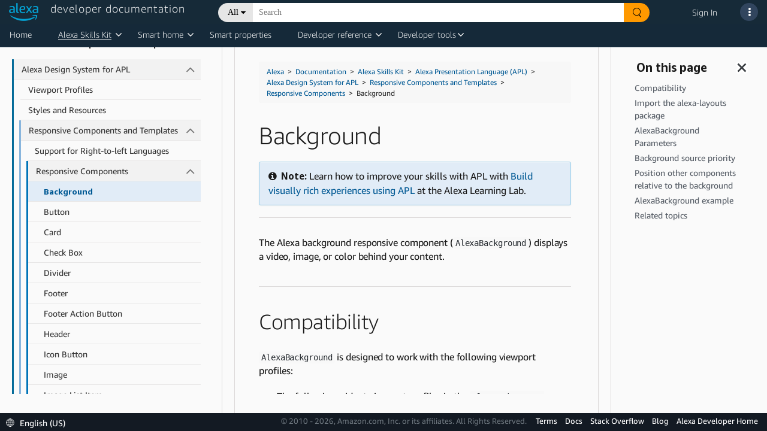

--- FILE ---
content_type: text/css
request_url: https://developer.amazon.com/alexa/console/ask/dante/static/css/app.css
body_size: 30869
content:
/*!
 * Bootstrap v4.0.0 (https://getbootstrap.com)
 * Copyright 2011-2018 The Bootstrap Authors
 * Copyright 2011-2018 Twitter, Inc.
 * Licensed under MIT (https://github.com/twbs/bootstrap/blob/master/LICENSE)
 */
.alert.dpc-alert {
  padding: 15px;
  margin-bottom: 20px;
  border: 1px solid transparent;
  border-radius: 4px;
  display: block;
}
.alert.dpc-alert h4 {
  margin-top: 0;
  color: inherit;
}
.alert.dpc-alert .alert-link {
  font-weight: bold;
}
.alert.dpc-alert > p,
.alert.dpc-alert > ul {
  margin-bottom: 0;
}
.alert.dpc-alert > p + p {
  margin-top: 5px;
}

.alert-dismissible.dpc-alert-dismissible {
  padding-right: 35px;
}
.alert-dismissible.dpc-alert-dismissible .close {
  position: relative;
  top: -2px;
  right: -21px;
  color: inherit;
}

.alert-warning.dpc-alert-warning {
  background-color: #fcf8e3;
  border-color: #faebcc;
  color: #8a6d3b;
}
.alert-warning.dpc-alert-warning hr {
  border-top-color: #f7e1b5;
}
.alert-warning.dpc-alert-warning .alert-link {
  color: #66512c;
}

footer.dante-footer {
  background: #131A23;
  background-size: cover;
  position: sticky;
  bottom: 0;
  width: 100%;
  z-index: 10000;
  min-height: 30px;
  font-weight: 300;
  font-size: 13px;
}
footer.dante-footer .footer-links {
  width: 100%;
  align-items: right;
  float: right;
}
footer.dante-footer .footer-links a {
  color: #fff;
  padding: 0 5px 0 5px;
  white-space: nowrap;
  line-height: 10px;
  font-size: 13px;
}
footer.dante-footer .footer-links a:hover {
  text-decoration: none;
}
footer.dante-footer .dante-footer-row {
  align-items: center;
  min-height: 30px;
  padding-left: 10px;
  padding-right: 10px;
  padding-top: 4px;
}
footer.dante-footer .dante-copyright-tag {
  color: #6c757d;
}
footer.dante-footer #localizationSelector {
  display: inline-block;
  margin-right: -4px;
  position: relative;
  color: #fff;
  font-size: 14px;
  min-width: 90px;
  padding-right: 5px;
  white-space: nowrap;
}
footer.dante-footer #localizationSelector .localizationIcon {
  background-image: url(https://m.media-amazon.com/images/G/01/mobile-apps/dex/icons/Slim-Footer-Icons.png);
  width: 14px;
  height: 14px;
  display: inline-block;
  background-position: -5px 0;
  margin-right: 5px;
}
footer.dante-footer #localizationSelector .dropdown-menu {
  padding: 5px 0 10px 0;
  min-width: 100px;
  line-height: 21px;
  bottom: inherit;
}
footer.dante-footer #localizationSelector .dropdown-toggle::after {
  display: none;
}
footer.dante-footer #localizationSelector .localizerSelectorMenu {
  background-color: #32475f;
  width: 180px;
  margin: 0;
  border-radius: 0;
}
footer.dante-footer #localizationSelector .localizerSelectorMenu li {
  background-color: #32475f;
  padding: 10px 0 5px 0;
  line-height: 21px;
}
footer.dante-footer #localizationSelector .localizerSelectorMenu a {
  padding: 5px 0 5px 0;
  line-height: 21px;
  display: block;
  font-size: 14px;
  line-height: 21px;
  font-weight: 300;
}
footer.dante-footer #localizationSelector .localizerSelectorMenu a:hover {
  background-color: #152a3a;
}
footer.dante-footer #localizationSelector .localizerSelectorMenu a:hover > li {
  background-color: #152a3a;
}
footer.dante-footer #localizationSelector a {
  color: #fff;
  text-decoration: none;
  padding-right: 10px;
}

header.dante-header {
  position: relative;
  background: #162A38;
  background-size: cover;
  padding: 0px 10px 0px 10px;
  width: 100%;
  z-index: 10000;
  height: 40px;
  font-family: "Amazon Ember Light", Roboto, Helvetica, "Helvetica Neue", Arial, sans-serif;
  font-size: 14px;
  line-height: 14px;
  color: #ffffff;
  max-width: 100%;
}
header.dante-header .row {
  margin-left: -10px;
  margin-right: -10px;
}
header.dante-header .row:before {
  display: block;
}
header.dante-header .dpc-logo {
  display: inline-block;
  margin-top: 5px;
  line-height: inherit;
  white-space: nowrap;
}
header.dante-header .dpc-logo img {
  height: 30px;
}
header.dante-header .searchwrap {
  margin: 5px auto auto;
}
header.dante-header .dpc-console-title {
  font-size: 18px;
  color: #F1F2F3;
  width: 100%;
  letter-spacing: 1px;
  margin-top: 2px;
  text-decoration: none;
}
header.dante-header input {
  color: #000;
}
header.dante-header a {
  font-size: 14px;
  color: #000;
}
header.dante-header .custom-nav-bar {
  height: 40px;
  padding: 0;
}
header.dante-header .custom-nav-bar.nav-link {
  padding-top: 3px;
  padding-bottom: 5px;
}
header.dante-header .navbar-nav > .nav-item {
  margin-top: 0px;
  padding-left: 10px;
  padding-right: 10px;
}
@media screen and (max-width: 480px) {
  header.dante-header .navbar-nav > .nav-item {
    padding-right: 0;
  }
}
@media screen and (max-width: 480px) {
  header.dante-header .navbar .searchwrap {
    margin: 5px 0 0;
  }
}
@media screen and (max-width: 390px) and (min-width: 371px) {
  header.dante-header .dpcHeaderSearch {
    margin-left: 15px;
  }
}
@media screen and (max-width: 370px) {
  header.dante-header .dpc-logo {
    display: none;
  }
}
@media screen and (max-width: 425px) {
  header.dante-header .dpc-logo {
    width: 40px;
  }
}
header.dante-header .navbar-nav > .nav-item.nav-item-dpcSearch {
  padding-left: 8px;
}
header.dante-header .dpcHeaderLink {
  padding-top: 14px;
}
header.dante-header .dpcHeaderLink a {
  color: white;
  padding-bottom: 4px;
}
header.dante-header .dpcHeaderButtonRow {
  flex-direction: row;
}
header.dante-header .dpcHeaderButtonWrapper {
  height: 40px;
  padding-top: 5px;
  padding-bottom: 3px;
}
header.dante-header .dpcHeaderButtonWrapper .dpcHeaderButton {
  color: #FFF;
  stroke: #FFF;
  background-color: #31455E;
  border: 0;
  width: 30px;
  height: 30px;
  border-radius: 16px;
  padding: 6px;
  line-height: 18px;
  text-align: center;
  transition: background-color .4s;
  will-change: background-color;
  box-sizing: border-box;
}
header.dante-header .dpcHeaderButtonWrapper .dpcHeaderButton:hover {
  color: #00Caff;
}
header.dante-header .dpcHeaderButtonWrapper .dpcHeaderButton.dpcHeaderSearchButton {
  float: right;
  transition: width .4s,margin-left .4s,background-color .4s,stroke .4s,border-radius .4s;
  z-index: 1;
  position: relative;
  margin-left: -15px;
  outline: 0;
  padding: 5px;
}
header.dante-header .dpcHeaderButtonHover {
  color: #00Caff !important;
}
header.dante-header .session-banner {
  position: absolute;
  transform: translate(-150%, 100%);
  width: 70rem;
  color: #373e3e;
  padding: 2rem;
  font-family: Amazon Ember Regular,Helvetica Neue,Arial,Helvetica,Roboto,sans-serif;
  filter: drop-shadow(0.2rem 0.2rem 0.2rem rgba(0,0,0,0.3));
  border-radius: 0.5rem;
}
header.dante-header .success-banner {
  background-color: #EAFAF5;
}
header.dante-header .error-banner {
  background-color: #FCF8F7;
}
header.dante-header .error-icon {
  color: #D90039;
  font-size: 3rem;
}
header.dante-header .sign-in-icon {
  color: #00b0e6;
}
header.dante-header .sign-in-success-icon {
  color: #008877;
  font-size: 3rem;
}
header.dante-header .banner-header {
  font-weight: bold;
  margin-bottom: 0.5rem;
}
header.dante-header .secondary-button {
  position: absolute;
  right: 1rem;
  cursor: pointer;
  border: 0.1rem solid #00b0e6;
  color: #00b0e6;
  background-color: transparent;
  padding: 1rem 2rem;
}
header.dante-header p {
  font-weight: 300;
  margin-top: 7px;
}
header.dante-header img {
  padding-right: 10px;
  padding-left: 10px;
}
@media (min-width: 768px) {
  header.dante-header {
    padding: 0px 10px 0px 10px;
  }
}
header .dpcSearchIcon {
  height: 14px;
  margin-top: 3px;
}
header .dpcSearch {
  margin-left: 19px;
  min-width: 31px;
  max-width: 100%;
  transition: width 0.4s;
  will-change: width;
  box-sizing: content-box;
  margin-top: -16px;
}
header .dpcSearch .dpcSearchWrap {
  overflow: hidden;
  background-color: white;
  box-sizing: border-box;
  width: auto;
  max-width: 0;
  padding-left: 0;
  transition: max-width 0s 0.4s, padding-left 0s 0.4s;
}
header .dpcSearch .dpcSearchWrap .dpcSearchField {
  width: 260px;
  height: 34px;
  font-size: 14px;
  box-shadow: 0 0 0;
  border: 0;
  padding-left: 5px;
  padding-right: 0;
}
@media (max-width: 690px) {
  header .dpcSearch .dpcSearchWrap .dpcSearchField {
    width: 200px;
  }
}
@media (max-width: 620px) {
  header .dpcSearch .dpcSearchWrap .dpcSearchField {
    width: 260px;
  }
}
header .dpcSearch.active {
  margin: -2px 0 0 0;
  border: 1px solid #AAB7B8;
  width: 100%;
  height: 34px;
  box-sizing: border-box;
}
header .dpcSearch.active .dpcSearchWrap {
  padding-left: 0;
  max-width: 100%;
  transition: max-width 0s, padding-left 0s;
  height: 32px;
}
header .dpcSearch.active .dpcButtonSearch {
  float: right;
  width: 34px;
  background-color: #31455E;
  stroke: #FFF;
  margin-left: 0;
  height: 32px;
  color: white;
  padding-top: 5px;
  border: 0;
}
@media screen and (max-width: 992px) {
  header .dpcSearch {
    display: inline-block;
    z-index: -1;
    margin-left: 0;
  }
}

.popover.dpc-header-popover {
  padding: 0;
  margin-top: 5px;
  border-radius: 3px;
  position: absolute;
  z-index: 15000;
  left: 0;
  font-family: "Amazon Ember Regular", Roboto, Helvetica, "Helvetica Neue", Arial, sans-serif;
}
.popover.dpc-header-popover .arrow {
  height: 5px;
  width: 10px;
  top: -6px;
}
.popover.dpc-header-popover .arrow::before, .popover.dpc-header-popover .arrow::after {
  border-width: 0 0.5rem 0.5rem 0.5rem;
}
.popover.dpc-header-popover .popover-body {
  padding: 0;
}
.popover.dpc-header-popover .popover-body a {
  display: inline-flex;
}

.popover.dpc-header-popover .header-popover-content {
  display: block;
  clear: both;
  font-weight: 400;
  color: #212529;
  text-align: left;
  background-color: transparent;
  border: 0;
  padding: 0;
  margin: 0;
  font-size: 14px;
  width: 200px;
  line-height: 18px;
}
.popover.dpc-header-popover .header-popover-content a {
  text-decoration: none;
}
.popover.dpc-header-popover .header-popover-content a:hover {
  background-color: #e5e5e5;
}
.popover.dpc-header-popover .header-popover-content .dropdown-divider {
  border-color: #131A23;
}
.popover.dpc-header-popover .header-popover-content .header-popover-inner-content {
  padding: 0;
  width: 200px;
  margin: 5px 0 5px 0;
}
.popover.dpc-header-popover .header-popover-content .header-popover-inner-content > .user-pref-popover-header {
  font-size: 13px;
  margin-bottom: 10px;
  font-weight: 400;
  padding: 0px 0px;
  text-align: center;
}
.popover.dpc-header-popover .header-popover-content .header-popover-inner-content > .user-pref-popover-header small {
  color: #888;
}
.popover.dpc-header-popover .header-popover-content .header-popover-inner-content > .hp-menu {
  font-size: 14px;
  font-weight: 400;
  margin: 0;
  padding: 0px 0px;
}
.popover.dpc-header-popover .header-popover-content .header-popover-inner-content > .hp-menu .container {
  width: 100%;
  margin: 0;
  padding: 0;
  display: inline-flex;
}
.popover.dpc-header-popover .header-popover-content .header-popover-inner-content > .hp-menu .container:before {
  display: inherit;
  content: none;
}
.popover.dpc-header-popover .header-popover-content .header-popover-inner-content > .hp-menu .vendorSelection {
  width: 100%;
  margin: 0;
  padding: 0 5px 0 5px;
}
.popover.dpc-header-popover .header-popover-content .header-popover-inner-content > .hp-menu .vendorSelection .vendorSelectionCol {
  margin: 0;
  padding: 5px 0 5px 0;
}
.popover.dpc-header-popover .header-popover-content .header-popover-inner-content > .hp-menu ul {
  list-style-type: none;
  padding: 0;
  margin: 0;
}
.popover.dpc-header-popover .header-popover-content .header-popover-inner-content > .hp-menu li {
  margin-top: 3px;
  margin-bottom: 4px;
  line-height: 18px;
  padding: 3px 5px 3px 5px;
}
.popover.dpc-header-popover .header-popover-content .header-popover-inner-content > .hp-menu li:before {
  display: list-item;
  content: none;
}
.popover.dpc-header-popover .header-popover-content .header-popover-inner-content > .hp-menu .vendor-submenu {
  top: 80px;
  width: 200px;
  left: -200px;
  z-index: 100;
}
.popover.dpc-header-popover .header-popover-content a, .popover.dpc-header-popover .header-popover-content a[href], .popover.dpc-header-popover .header-popover-content a[href]:visited {
  font-size: 14px;
  color: #000;
}
.popover.dpc-header-popover .header-popover-content a:hover {
  background-color: #e5e5e5;
}
.popover.dpc-header-popover .header-popover-content a:hover li:hover {
  background-color: #e5e5e5;
}
.popover.dpc-header-popover .header-popover-content > .popover-header {
  font-size: 12px;
  white-space: normal;
}
.popover.dpc-header-popover .header-popover-content .dropdown-toggle::after {
  display: none;
}
.popover.dpc-header-popover .header-popover-content .dropleft {
  position: relative;
}
.popover.dpc-header-popover .header-popover-content .dropleft:hover > .dropdown-menu {
  display: block;
  top: 0;
  font-size: 14px;
  line-height: 14px;
}

#search::placeholder {
  color: #6C7778;
  font-size: 14px;
  font-family: "Amazon Ember Light", Roboto, Helvetica, "Helvetica Neue", Arial, sans-serif;
  letter-spacing: 1px;
}

.dante-content-wrapper {
  min-height: 100%;
  height: 100%;
  position: relative;
  display: flex;
  flex-direction: column;
  width: 100%;
}

.dante-content {
  background: white;
  min-height: calc(100vh - 70px);
  max-width: 100vw;
}

.dante-container-fluid {
  width: 100%;
  height: 100%;
  display: flex;
  flex-direction: column;
}

.dante-row {
  height: 100%;
  display: flex;
  flex-direction: row;
}

.dpc-tenant-content {
  display: flex;
  flex-direction: column;
}

#tenant-content .skill-list-page {
  max-width: calc(100VW - 85px);
  margin: 35px 35px 0px;
}
#tenant-content .language-settings-page__table a:not([href]):not([tabindex]) {
  color: #00Caff;
  text-decoration: none;
}
#tenant-content .language-settings-page__table a:not([href]):not([tabindex]):hover, #tenant-content .language-settings-page__table a:not([href]):not([tabindex]):focus {
  color: #00Caff;
  text-decoration: none;
}

.daterangepicker {
  font-family: "Amazon Ember Light", Roboto, Helvetica, "Helvetica Neue", Arial, sans-serif;
}
.daterangepicker th {
  font-size: 14px;
}
.daterangepicker td {
  font-size: 14px;
}

.dpc-tenant-test-form {
  margin: 20px;
  width: 1000px;
}

.dpc-tenant-test-form-content {
  margin-left: 10px;
}
.dpc-tenant-test-form-content form {
  display: block;
  width: 50%;
}
.dpc-tenant-test-form-content form ::placeholder {
  opacity: 0.35;
}
.dpc-tenant-test-form-content .form-group {
  margin-bottom: 10px;
}
.dpc-tenant-test-form-content .form-check {
  margin-bottom: 10px;
}
.dpc-tenant-test-form-content .form-check-input {
  margin-top: 4px;
  margin-right: 0;
}
.dpc-tenant-test-form-content .col-form-label {
  padding: 0;
}
.dpc-tenant-test-form-content .btn {
  display: inline-block;
  font-weight: 400;
  text-align: center;
  white-space: nowrap;
  vertical-align: middle;
  -webkit-user-select: none;
  -moz-user-select: none;
  -ms-user-select: none;
  user-select: none;
  border: 1px solid transparent;
  padding: .375rem .75rem;
  font-size: 1rem;
  line-height: 1.5;
  border-radius: .25rem;
  transition: color .15s ease-in-out, background-color .15s ease-in-out, border-color .15s ease-in-out, box-shadow .15s ease-in-out;
}
.margin-right-1rem {
  margin-right: 1rem;
}

@font-face {
  font-family: 'Amazon Ember Light';
  src: local("Amazon Ember Light"), local("AmazonEmberLight"), url("https://m.media-amazon.com/images/G/01/AUIClients/AmazonUIBaseCSS-amazonember_lt-019e0ec3f9b521056e66e31fdcbc8323e5cd1938._V299195751_.woff2") format("woff2"), url("https://m.media-amazon.com/images/G/01/AUIClients/AmazonUIBaseCSS-amazonember_lt-bc9ed0fce860a46f3cb061034280c23400e6e8b6._V299195751_.woff") format("woff");
}
@font-face {
  font-family: 'Amazon Ember Light';
  font-weight: 700;
  src: local("Amazon Ember Light"), local("AmazonEmberLight-Bold"), url("https://m.media-amazon.com/images/G/01/AUIClients/AmazonUIBaseCSS-amazonember_bd-46b91bda68161c14e554a779643ef4957431987b._V2_.woff2") format("woff2"), url("https://m.media-amazon.com/images/G/01/AUIClients/AmazonUIBaseCSS-amazonember_bd-b605252f87b8b3df5ae206596dac0938fc5888bc._V2_.woff") format("woff");
}
@font-face {
  font-family: 'Amazon Ember Light';
  font-style: italic;
  src: local("Amazon Ember Light"), local("AmazonEmberLight-Italic"), url("https://m.media-amazon.com/images/G/01/AUIClients/AmazonUIBaseCSS-amazonember_ltit-96be47a559388a2b219577124589435c09a361fe._V299195751_.woff2") format("woff2"), url("https://m.media-amazon.com/images/G/01/AUIClients/AmazonUIBaseCSS-amazonember_ltit-b561f11b5c8be92ac17f6b713dd9d4b6e2f00c8d._V299195751_.woff") format("woff");
}
@font-face {
  font-family: 'Amazon Ember Light';
  font-style: italic;
  font-weight: 700;
  src: local("Amazon Ember Light"), local("AmazonEmberLight-BoldItalic"), url("https://m.media-amazon.com/images/G/01/AUIClients/AmazonUIBaseCSS-amazonember_ltit-96be47a559388a2b219577124589435c09a361fe._V299195751_.woff2") format("woff2"), url("https://m.media-amazon.com/images/G/01/AUIClients/AmazonUIBaseCSS-amazonember_ltit-b561f11b5c8be92ac17f6b713dd9d4b6e2f00c8d._V299195751_.woff") format("woff");
}
@font-face {
  font-family: 'Amazon Ember Regular';
  src: local("Amazon Ember Regular"), local("AmazonEmberRegular"), url("https://m.media-amazon.com/images/G/01/AUIClients/AmazonUIBaseCSS-amazonember_rg-fd81bacb6a659a8c8c95828226b74594ab985060._V299195749_.woff2") format("woff2"), url("https://m.media-amazon.com/images/G/01/AUIClients/AmazonUIBaseCSS-amazonember_rg-0acf3bc8b64d470d8888d84741a19533394654c6._V299195749_.woff") format("woff");
}
@font-face {
  font-family: 'Amazon Ember Regular';
  font-weight: 700;
  src: local("Amazon Ember Regular"), local("AmazonEmberRegular-Bold"), url("https://m.media-amazon.com/images/G/01/AUIClients/AmazonUIBaseCSS-amazonember_bd-46b91bda68161c14e554a779643ef4957431987b._V2_.woff2") format("woff2"), url("https://m.media-amazon.com/images/G/01/AUIClients/AmazonUIBaseCSS-amazonember_bd-b605252f87b8b3df5ae206596dac0938fc5888bc._V2_.woff") format("woff");
}
@font-face {
  font-family: 'Amazon Ember Regular';
  font-style: italic;
  src: local("Amazon Ember Regular"), local("AmazonEmberRegular-Italic"), url("https://m.media-amazon.com/images/G/01/AUIClients/AmazonUIBaseCSS-amazonember_rgit-af980fe9c64fc17ece72cba4e3e7fdf54babeea6._V299195748_.woff2") format("woff2"), url("https://m.media-amazon.com/images/G/01/AUIClients/AmazonUIBaseCSS-amazonember_rgit-4fae4842b3446774d86579b9b024858a848644e8._V299195748_.woff") format("woff");
}
@font-face {
  font-family: 'Amazon Ember Regular';
  font-style: italic;
  font-weight: 700;
  src: local("Amazon Ember Regular"), local("AmazonEmberRegular-BoldItalic"), url("https://m.media-amazon.com/images/G/01/AUIClients/AmazonUIBaseCSS-amazonember_bdit-80ff7aba37dd1ff5a6b90233a19e3a780a96dc2f._V2_.woff2") format("woff2"), url("https://m.media-amazon.com/images/G/01/AUIClients/AmazonUIBaseCSS-amazonember_bdit-57598ce426a612be5a1d15eee08252668fca5e7a._V2_.woff") format("woff");
}
@font-face {
  font-family: 'Amazon Ember Medium';
  src: local("Amazon Ember Medium"), local("AmazonEmberMedium"), url("https://m.media-amazon.com/images/G/01/amazonservices/fonts/amazonember_md_base-webfont._V525237381_.woff2") format("woff2"), url("https://m.media-amazon.com/images/G/01/amazonservices/fonts/amazonember_md_base-webfont._V525237386_.woff") format("woff");
}
@font-face {
  font-family: 'Amazon Ember Medium';
  font-weight: 700;
  src: local("Amazon Ember Medium"), local("AmazonEmberMedium-Bold"), url("https://m.media-amazon.com/images/G/01/AUIClients/AmazonUIBaseCSS-amazonember_bd-46b91bda68161c14e554a779643ef4957431987b._V2_.woff2") format("woff2"), url("https://m.media-amazon.com/images/G/01/AUIClients/AmazonUIBaseCSS-amazonember_bd-b605252f87b8b3df5ae206596dac0938fc5888bc._V2_.woff") format("woff");
}
@font-face {
  font-family: 'Amazon Ember Medium';
  font-style: italic;
  src: local("Amazon Ember Medium"), local("AmazonEmberMedium-Italic"), url("https://m.media-amazon.com/images/G/01/agdm/fonts/amazonember/amazonember_mdit-webfont._V522331917_.woff2") format("woff2"), url("https://m.media-amazon.com/images/G/01/agdm/fonts/amazonember/amazonember_mdit-webfont._V522331917_.woff") format("woff");
}
@font-face {
  font-family: 'Amazon Ember Medium';
  font-style: italic;
  font-weight: 700;
  src: local("Amazon Ember Medium"), local("AmazonEmberMedium-BoldItalic"), url("https://m.media-amazon.com/images/G/01/AUIClients/AmazonUIBaseCSS-amazonember_bdit-80ff7aba37dd1ff5a6b90233a19e3a780a96dc2f._V2_.woff2") format("woff2"), url("https://m.media-amazon.com/images/G/01/AUIClients/AmazonUIBaseCSS-amazonember_bdit-57598ce426a612be5a1d15eee08252668fca5e7a._V2_.woff") format("woff");
}
@font-face {
  font-family: 'Amazon Ember Heavy';
  src: local("Amazon Ember Heavy"), local("AmazonEmberHeavy"), url("https://m.media-amazon.com/images/G/01/acs/fonts/amazonember_he-webfont._V278446113_.woff2") format("woff2"), url("https://m.media-amazon.com/images/G/01/acs/fonts/amazonember_he-webfont._V278446115_.woff") format("woff");
}
@font-face {
  font-family: 'Amazon Ember Heavy';
  font-weight: 700;
  src: local("Amazon Ember Heavy"), local("AmazonEmberHeavy-Bold"), url("https://m.media-amazon.com/images/G/01/AUIClients/AmazonUIBaseCSS-amazonember_bd-46b91bda68161c14e554a779643ef4957431987b._V2_.woff2") format("woff2"), url("https://m.media-amazon.com/images/G/01/AUIClients/AmazonUIBaseCSS-amazonember_bd-b605252f87b8b3df5ae206596dac0938fc5888bc._V2_.woff") format("woff");
}
@font-face {
  font-family: 'Amazon Ember Heavy';
  font-style: italic;
  src: local("Amazon Ember Heavy"), local("AmazonEmberHeavy-Italic"), url("https://m.media-amazon.com/images/G/01/AUIClients/AmazonUIBaseCSS-amazonember_bdit-80ff7aba37dd1ff5a6b90233a19e3a780a96dc2f._V2_.woff2") format("woff2"), url("https://m.media-amazon.com/images/G/01/AUIClients/AmazonUIBaseCSS-amazonember_bdit-57598ce426a612be5a1d15eee08252668fca5e7a._V2_.woff") format("woff");
}
@font-face {
  font-family: 'Amazon Ember Heavy';
  font-style: italic;
  font-weight: 700;
  src: local("Amazon Ember Heavy"), local("AmazonEmberHeavy-BoldItalic"), url("https://m.media-amazon.com/images/G/01/agdm/fonts/amazonember/amazonember_heit-webfont._V522331917_.woff2") format("woff2"), url("https://m.media-amazon.com/images/G/01/agdm/fonts/amazonember/amazonember_heit-webfont._V522331917_.woff") format("woff");
}
@font-face {
  font-family: 'Amazon Ember Thin';
  src: local("Amazon Ember Thin"), local("AmazonEmberThin"), url("https://m.media-amazon.com/images/G/01/mobile-apps/devportal2/content/alexa/prize/20160810/fonts/AmazonEmber/amazonember-thin-webfont._V282715032_.woff2") format("woff2"), url("https://m.media-amazon.com/images/G/01/mobile-apps/devportal2/content/alexa/prize/20160810/fonts/AmazonEmber/amazonember-thin-webfont._V282715033_.woff") format("woff");
}
@font-face {
  font-family: 'Amazon Ember Thin';
  font-weight: 700;
  src: local("Amazon Ember Thin"), local("AmazonEmberThin-Bold"), url("https://m.media-amazon.com/images/G/01/AUIClients/AmazonUIBaseCSS-amazonember_bd-46b91bda68161c14e554a779643ef4957431987b._V2_.woff2") format("woff2"), url("https://m.media-amazon.com/images/G/01/AUIClients/AmazonUIBaseCSS-amazonember_bd-b605252f87b8b3df5ae206596dac0938fc5888bc._V2_.woff") format("woff");
}
@font-face {
  font-family: 'Amazon Ember Thin';
  font-style: italic;
  src: local("Amazon Ember Thin"), local("AmazonEmberThin-Italic"), url("https://m.media-amazon.com/images/G/01/mobile-apps/devportal2/content/alexa/prize/20160810/fonts/AmazonEmber/amazonember-thinit-webfont._V282715033_.woff2") format("woff2"), url("https://m.media-amazon.com/images/G/01/mobile-apps/devportal2/content/alexa/prize/20160810/fonts/AmazonEmber/amazonember-thinit-webfont._V282715032_.woff") format("woff");
}
@font-face {
  font-family: 'Amazon Ember Thin';
  font-style: italic;
  font-weight: 700;
  src: local("Amazon Ember Thin"), local("AmazonEmberThin-BoldItalic"), url("https://m.media-amazon.com/images/G/01/AUIClients/AmazonUIBaseCSS-amazonember_bdit-80ff7aba37dd1ff5a6b90233a19e3a780a96dc2f._V2_.woff2") format("woff2"), url("https://m.media-amazon.com/images/G/01/AUIClients/AmazonUIBaseCSS-amazonember_bdit-57598ce426a612be5a1d15eee08252668fca5e7a._V2_.woff") format("woff");
}
html, body {
  margin: 0;
  padding: 0;
}

button:focus {
  outline: none;
}

tool-bar.targeted-ticketing-tool-bar {
  position: relative;
  background: #E5F2F5;
  background-size: cover;
  width: 100%;
  z-index: 10030;
  font-family: "Amazon Ember Light", Roboto, Helvetica, "Helvetica Neue", Arial, sans-serif;
  font-size: 14px;
  line-height: 14px;
  color: black;
  max-width: 100%;
  min-height: 40px;
}
tool-bar.targeted-ticketing-tool-bar div {
  overflow: hidden;
}
tool-bar.targeted-ticketing-tool-bar p {
  font-size: 1.4rem;
  line-height: 1.4;
  white-space: nowrap;
  text-overflow: ellipsis;
  overflow: hidden;
}
tool-bar.targeted-ticketing-tool-bar button {
  cursor: pointer;
  border: none;
  background: #E5F2F5;
  padding: 0;
}
tool-bar.targeted-ticketing-tool-bar button.report-an-issue-button {
  color: #0080E6;
  text-decoration: underline;
}
tool-bar.targeted-ticketing-tool-bar button.close-targeted-ticketing-tool-bar-button {
  color: black;
}
tool-bar.targeted-ticketing-tool-bar span {
  color: black;
}

#targetedTicketingModal.modal {
  z-index: 15010 !important;
}
#targetedTicketingModal .targeted-ticketing-modal-form-content {
  padding: 10px;
}
#targetedTicketingModal .alert-message a {
  text-decoration: underline;
}
#targetedTicketingModal .modal-title {
  text-align: center;
}
#targetedTicketingModal label {
  width: 100%;
}
#targetedTicketingModal input {
  height: 30px;
  padding-top: 0.375rem;
  padding-right: 0.75rem;
  padding-bottom: 0.375rem;
  padding-left: 0.75rem;
}
#targetedTicketingModal input.invalid {
  border: .1rem solid red;
}
#targetedTicketingModal input:disabled {
  color: darkgrey;
}
#targetedTicketingModal select {
  height: 30px;
}
#targetedTicketingModal .input-issue-description-checkbox {
  padding-top: 2px;
  padding-bottom: 3px;
}
#targetedTicketingModal .input-issue-description-textarea {
  height: 10rem;
}
#targetedTicketingModal .input-issue-description-textarea.invalid {
  border: .1rem solid red;
}

body > .modal-backdrop {
  z-index: 10010 !important;
}

[data-validation-message] {
  display: none;
  color: red;
}

[data-validation-message].message-visible {
  display: block;
  padding-top: 5px;
}
#dpcSearchBox {
  font-family: "Amazon Ember Light", Roboto, Helvetica, "Helvetica Neue", Arial, sans-serif;
  margin-top: -10px;
  min-width: 500px;
}
#dpcSearchBox.CoveoSearchInterface {
  display: block;
  min-height: 0;
}
#dpcSearchBox .coveo-list-layout .co-highlight {
  pointer-events: all;
  margin-bottom: -10px;
  padding: 5px;
}
#dpcSearchBox .co-empty {
  margin: 10px 0 0 13px;
  text-align: left;
  color: #9a9a9b;
}
#dpcSearchBox .coveo-highlight {
  color: #2a7dbc;
  background-color: #f1faff;
}
#dpcSearchBox .CoveoOmniboxResultList {
  width: 0;
  height: 32px;
}
#dpcSearchBox .magic-box-underlay ~ input[type="text"] {
  margin-top: -10px;
  border: none;
  position: absolute;
  height: 5rem;
  font-family: "Amazon Ember Light", Roboto, Helvetica, "Helvetica Neue", Arial, sans-serif;
}
#dpcSearchBox .magic-box .magic-box-input {
  border-radius: 0;
  height: 30px;
}
#dpcSearchBox .CoveoOmnibox.magic-box.magic-box-notEmpty {
  height: 30px;
}
#dpcSearchBox .CoveoSearchbox .magic-box .magic-box-clear-svg {
  width: 12px;
  height: 12px;
  margin-top: -9px;
  top: 17px;
  position: absolute;
}
#dpcSearchBox .CoveoSearchbox .CoveoSearchButton {
  height: 32px;
  width: 50px;
}
#dpcSearchBox .coveo-search-section {
  margin-top: 10px;
  margin-bottom: 10px;
}
#dpcSearchBox .magic-box-suggestions.magic-box-hasSuggestion {
  max-width: 800px;
  min-width: 30px;
  height: fit-content;
  border: 1px #bcc3ca solid;
  border-radius: 3px;
  overflow: hidden;
}
#dpcSearchBox .coveo-list-layout.CoveoResult.coveo-omnibox-selectable {
  border: none;
  cursor: pointer;
  background-color: white;
  border-radius: 5px;
  margin: 0 0 5px;
  display: block;
  pointer-events: all;
  padding: 10px 15px;
  box-sizing: border-box;
  font-family: "Amazon Ember Light", Roboto, Helvetica, "Helvetica Neue", Arial, sans-serif;
}
#dpcSearchBox .CoveoSearchbox .magic-box {
  border: thin solid #7e8c9a;
  border-right: 0;
  border-radius: 0;
  font-family: "Amazon Ember Light", Roboto, Helvetica, "Helvetica Neue", Arial, sans-serif;
}
.coveo-magicbox-suggestions {
  position: relative;
  overflow: auto;
  max-height: calc(100vh - 28rem);
  padding-bottom: 20px;
}
.magic-box-suggestions .coveo-magicbox-suggestions .magic-box-suggestion.coveo-omnibox-selectable {
  white-space: inherit;
  position: relative;
  overflow-wrap: inherit;
}
#dpcSearchBox .CoveoSearchbox .coveo-show-if-no-results {
  margin: -1px 0 0 1px;
  position: relative;
  top: 100%;
  background-color: #fff;
  height: 200px;
  border-radius: 0 0 5px 5px;
  border: 1px #bcc3ca solid;
  z-index: 4;
}
#dpcSearchBox .CoveoSearchbox .coveo-show-if-no-results p:first-of-type {
  position: relative;
  text-align: left;
  border-bottom: 1px solid gray;
  font-weight: bold;
  color: #616870;
  text-transform: uppercase;
  width: 80%;
  margin-left: 13px;
  padding-top: 12px;
}
#dpcSearchBox svg.coveo-search-button-svg {
  height: 17px;
}
#dpcSearchBox .CoveoSearchButton:hover path.coveo-magnifier-circle-svg, #dpcSearchBox .CoveoSearchButton:hover path, #dpcSearchBox .CoveoSearchButton path {
  fill: white;
}
#dpcSearchBox .coveo-list-layout.coveo-omnibox-selectable a.CoveoResultLink {
  text-decoration: none;
  color: #616870;
  margin-bottom: 8px;
  width: 100px;
  font-weight: bold;
  display: inline;
  font-family: "Amazon Ember", Roboto, Helvetica, "Helvetica Neue", Arial, sans-serif;
}
#dpcSearchBox .co-highlight:hover {
  background-color: #f2f2f2;
  border-radius: 5px;
  padding: 5px;
  text-decoration: unset;
}
#dpcSearchBox .CoveoExcerpt {
  color: #9a9a9b;
  margin-top: 5px;
  line-height: 1.25em;
}
@media screen and (max-width: 768px) {
  #dpcSearchBox {
    min-width: 280px;
  }
}
@media screen and (max-width: 480px) {
  #dpcSearchBox {
    min-width: 260px;
  }
  #dpcSearchBox.CoveoSearchInterface.coveo-waiting-for-query .CoveoSearchbox {
    margin: 0;
  }
  #dpcSearchBox.CoveoSearchInterface .CoveoSearchbox {
    margin: 0;
  }
  #dpcSearchBox .coveo-search-section {
    padding: 0;
  }
  #dpcSearchBox .CoveoSearchbox .CoveoSearchButton {
    width: 34px;
  }
}
@media screen and (max-width: 480px) and (min-width: 391px) {
  #dpcSearchBox {
    min-width: 220px;
  }
}
@media screen and (max-width: 390px) {
  #dpcSearchBox {
    min-width: 190px;
  }
}

/*# sourceMappingURL=app.css.map */


--- FILE ---
content_type: text/javascript
request_url: https://d20632htc2msyc.cloudfront.net/static/js/main.js
body_size: 121996
content:
/*! For license information please see main.ef7fbfee.js.LICENSE.txt */
(()=>{var e={562:function(e,t,n){"use strict";var r=this&&this.__assign||function(){return r=Object.assign||function(e){for(var t,n=1,r=arguments.length;n<r;n++)for(var a in t=arguments[n])Object.prototype.hasOwnProperty.call(t,a)&&(e[a]=t[a]);return e},r.apply(this,arguments)};Object.defineProperty(t,"__esModule",{value:!0});var a=n(26),o=n(136),l=n(244),i=r(r({},a.namedReferences),{all:a.namedReferences.html5});function u(e,t,n){t.lastIndex=0;var r,a=t.exec(e);if(a){r="";var o=0;do{o!==a.index&&(r+=e.substring(o,a.index));var l=a[0];r+=n(l),o=a.index+l.length}while(a=t.exec(e));o!==e.length&&(r+=e.substring(o))}else r=e;return r}var s={specialChars:/[<>'"&]/g,nonAscii:/[<>'"&\u0080-\uD7FF\uE000-\uFFFF]|[\uD800-\uDBFF][\uDC00-\uDFFF]|[\uD800-\uDBFF](?![\uDC00-\uDFFF])|(?:[^\uD800-\uDBFF]|^)[\uDC00-\uDFFF]/g,nonAsciiPrintable:/[<>'"&\x01-\x08\x11-\x15\x17-\x1F\x7f-\uD7FF\uE000-\uFFFF]|[\uD800-\uDBFF][\uDC00-\uDFFF]|[\uD800-\uDBFF](?![\uDC00-\uDFFF])|(?:[^\uD800-\uDBFF]|^)[\uDC00-\uDFFF]/g,nonAsciiPrintableOnly:/[\x01-\x08\x11-\x15\x17-\x1F\x7f-\uD7FF\uE000-\uFFFF]|[\uD800-\uDBFF][\uDC00-\uDFFF]|[\uD800-\uDBFF](?![\uDC00-\uDFFF])|(?:[^\uD800-\uDBFF]|^)[\uDC00-\uDFFF]/g,extensive:/[\x01-\x0c\x0e-\x1f\x21-\x2c\x2e-\x2f\x3a-\x40\x5b-\x60\x7b-\x7d\x7f-\uD7FF\uE000-\uFFFF]|[\uD800-\uDBFF][\uDC00-\uDFFF]|[\uD800-\uDBFF](?![\uDC00-\uDFFF])|(?:[^\uD800-\uDBFF]|^)[\uDC00-\uDFFF]/g},c={mode:"specialChars",level:"all",numeric:"decimal"};t.encode=function(e,t){var n=void 0===t?c:t,r=n.mode,a=void 0===r?"specialChars":r,o=n.numeric,f=void 0===o?"decimal":o,d=n.level;if(!e)return"";var p=s[a],h=i[void 0===d?"all":d].characters,g="hexadecimal"===f;return u(e,p,(function(e){var t=h[e];if(!t){var n=e.length>1?l.getCodePoint(e,0):e.charCodeAt(0);t=(g?"&#x"+n.toString(16):"&#"+n)+";"}return t}))};var f={scope:"body",level:"all"},d=/&(?:#\d+|#[xX][\da-fA-F]+|[0-9a-zA-Z]+);/g,p=/&(?:#\d+|#[xX][\da-fA-F]+|[0-9a-zA-Z]+)[;=]?/g,h={xml:{strict:d,attribute:p,body:a.bodyRegExps.xml},html4:{strict:d,attribute:p,body:a.bodyRegExps.html4},html5:{strict:d,attribute:p,body:a.bodyRegExps.html5}},g=r(r({},h),{all:h.html5}),m=String.fromCharCode,v=m(65533),y={level:"all"};function b(e,t,n,r){var a=e,i=e[e.length-1];if(n&&"="===i)a=e;else if(r&&";"!==i)a=e;else{var u=t[e];if(u)a=u;else if("&"===e[0]&&"#"===e[1]){var s=e[2],c="x"==s||"X"==s?parseInt(e.substr(3),16):parseInt(e.substr(2));a=c>=1114111?v:c>65535?l.fromCodePoint(c):m(o.numericUnicodeMap[c]||c)}}return a}t.decodeEntity=function(e,t){var n=(void 0===t?y:t).level;return e?b(e,i[void 0===n?"all":n].entities,!1,!1):""},t.decode=function(e,t){var n=void 0===t?f:t,r=n.level,a=void 0===r?"all":r,o=n.scope,l=void 0===o?"xml"===a?"strict":"body":o;if(!e)return"";var s=g[a][l],c=i[a].entities,d="attribute"===l,p="strict"===l;return u(e,s,(function(e){return b(e,c,d,p)}))}},26:(e,t)=>{"use strict";Object.defineProperty(t,"__esModule",{value:!0}),t.bodyRegExps={xml:/&(?:#\d+|#[xX][\da-fA-F]+|[0-9a-zA-Z]+);?/g,html4:/&notin;|&(?:nbsp|iexcl|cent|pound|curren|yen|brvbar|sect|uml|copy|ordf|laquo|not|shy|reg|macr|deg|plusmn|sup2|sup3|acute|micro|para|middot|cedil|sup1|ordm|raquo|frac14|frac12|frac34|iquest|Agrave|Aacute|Acirc|Atilde|Auml|Aring|AElig|Ccedil|Egrave|Eacute|Ecirc|Euml|Igrave|Iacute|Icirc|Iuml|ETH|Ntilde|Ograve|Oacute|Ocirc|Otilde|Ouml|times|Oslash|Ugrave|Uacute|Ucirc|Uuml|Yacute|THORN|szlig|agrave|aacute|acirc|atilde|auml|aring|aelig|ccedil|egrave|eacute|ecirc|euml|igrave|iacute|icirc|iuml|eth|ntilde|ograve|oacute|ocirc|otilde|ouml|divide|oslash|ugrave|uacute|ucirc|uuml|yacute|thorn|yuml|quot|amp|lt|gt|#\d+|#[xX][\da-fA-F]+|[0-9a-zA-Z]+);?/g,html5:/&centerdot;|&copysr;|&divideontimes;|&gtcc;|&gtcir;|&gtdot;|&gtlPar;|&gtquest;|&gtrapprox;|&gtrarr;|&gtrdot;|&gtreqless;|&gtreqqless;|&gtrless;|&gtrsim;|&ltcc;|&ltcir;|&ltdot;|&lthree;|&ltimes;|&ltlarr;|&ltquest;|&ltrPar;|&ltri;|&ltrie;|&ltrif;|&notin;|&notinE;|&notindot;|&notinva;|&notinvb;|&notinvc;|&notni;|&notniva;|&notnivb;|&notnivc;|&parallel;|&timesb;|&timesbar;|&timesd;|&(?:AElig|AMP|Aacute|Acirc|Agrave|Aring|Atilde|Auml|COPY|Ccedil|ETH|Eacute|Ecirc|Egrave|Euml|GT|Iacute|Icirc|Igrave|Iuml|LT|Ntilde|Oacute|Ocirc|Ograve|Oslash|Otilde|Ouml|QUOT|REG|THORN|Uacute|Ucirc|Ugrave|Uuml|Yacute|aacute|acirc|acute|aelig|agrave|amp|aring|atilde|auml|brvbar|ccedil|cedil|cent|copy|curren|deg|divide|eacute|ecirc|egrave|eth|euml|frac12|frac14|frac34|gt|iacute|icirc|iexcl|igrave|iquest|iuml|laquo|lt|macr|micro|middot|nbsp|not|ntilde|oacute|ocirc|ograve|ordf|ordm|oslash|otilde|ouml|para|plusmn|pound|quot|raquo|reg|sect|shy|sup1|sup2|sup3|szlig|thorn|times|uacute|ucirc|ugrave|uml|uuml|yacute|yen|yuml|#\d+|#[xX][\da-fA-F]+|[0-9a-zA-Z]+);?/g},t.namedReferences={xml:{entities:{"&lt;":"<","&gt;":">","&quot;":'"',"&apos;":"'","&amp;":"&"},characters:{"<":"&lt;",">":"&gt;",'"':"&quot;","'":"&apos;","&":"&amp;"}},html4:{entities:{"&apos;":"'","&nbsp":"\xa0","&nbsp;":"\xa0","&iexcl":"\xa1","&iexcl;":"\xa1","&cent":"\xa2","&cent;":"\xa2","&pound":"\xa3","&pound;":"\xa3","&curren":"\xa4","&curren;":"\xa4","&yen":"\xa5","&yen;":"\xa5","&brvbar":"\xa6","&brvbar;":"\xa6","&sect":"\xa7","&sect;":"\xa7","&uml":"\xa8","&uml;":"\xa8","&copy":"\xa9","&copy;":"\xa9","&ordf":"\xaa","&ordf;":"\xaa","&laquo":"\xab","&laquo;":"\xab","&not":"\xac","&not;":"\xac","&shy":"\xad","&shy;":"\xad","&reg":"\xae","&reg;":"\xae","&macr":"\xaf","&macr;":"\xaf","&deg":"\xb0","&deg;":"\xb0","&plusmn":"\xb1","&plusmn;":"\xb1","&sup2":"\xb2","&sup2;":"\xb2","&sup3":"\xb3","&sup3;":"\xb3","&acute":"\xb4","&acute;":"\xb4","&micro":"\xb5","&micro;":"\xb5","&para":"\xb6","&para;":"\xb6","&middot":"\xb7","&middot;":"\xb7","&cedil":"\xb8","&cedil;":"\xb8","&sup1":"\xb9","&sup1;":"\xb9","&ordm":"\xba","&ordm;":"\xba","&raquo":"\xbb","&raquo;":"\xbb","&frac14":"\xbc","&frac14;":"\xbc","&frac12":"\xbd","&frac12;":"\xbd","&frac34":"\xbe","&frac34;":"\xbe","&iquest":"\xbf","&iquest;":"\xbf","&Agrave":"\xc0","&Agrave;":"\xc0","&Aacute":"\xc1","&Aacute;":"\xc1","&Acirc":"\xc2","&Acirc;":"\xc2","&Atilde":"\xc3","&Atilde;":"\xc3","&Auml":"\xc4","&Auml;":"\xc4","&Aring":"\xc5","&Aring;":"\xc5","&AElig":"\xc6","&AElig;":"\xc6","&Ccedil":"\xc7","&Ccedil;":"\xc7","&Egrave":"\xc8","&Egrave;":"\xc8","&Eacute":"\xc9","&Eacute;":"\xc9","&Ecirc":"\xca","&Ecirc;":"\xca","&Euml":"\xcb","&Euml;":"\xcb","&Igrave":"\xcc","&Igrave;":"\xcc","&Iacute":"\xcd","&Iacute;":"\xcd","&Icirc":"\xce","&Icirc;":"\xce","&Iuml":"\xcf","&Iuml;":"\xcf","&ETH":"\xd0","&ETH;":"\xd0","&Ntilde":"\xd1","&Ntilde;":"\xd1","&Ograve":"\xd2","&Ograve;":"\xd2","&Oacute":"\xd3","&Oacute;":"\xd3","&Ocirc":"\xd4","&Ocirc;":"\xd4","&Otilde":"\xd5","&Otilde;":"\xd5","&Ouml":"\xd6","&Ouml;":"\xd6","&times":"\xd7","&times;":"\xd7","&Oslash":"\xd8","&Oslash;":"\xd8","&Ugrave":"\xd9","&Ugrave;":"\xd9","&Uacute":"\xda","&Uacute;":"\xda","&Ucirc":"\xdb","&Ucirc;":"\xdb","&Uuml":"\xdc","&Uuml;":"\xdc","&Yacute":"\xdd","&Yacute;":"\xdd","&THORN":"\xde","&THORN;":"\xde","&szlig":"\xdf","&szlig;":"\xdf","&agrave":"\xe0","&agrave;":"\xe0","&aacute":"\xe1","&aacute;":"\xe1","&acirc":"\xe2","&acirc;":"\xe2","&atilde":"\xe3","&atilde;":"\xe3","&auml":"\xe4","&auml;":"\xe4","&aring":"\xe5","&aring;":"\xe5","&aelig":"\xe6","&aelig;":"\xe6","&ccedil":"\xe7","&ccedil;":"\xe7","&egrave":"\xe8","&egrave;":"\xe8","&eacute":"\xe9","&eacute;":"\xe9","&ecirc":"\xea","&ecirc;":"\xea","&euml":"\xeb","&euml;":"\xeb","&igrave":"\xec","&igrave;":"\xec","&iacute":"\xed","&iacute;":"\xed","&icirc":"\xee","&icirc;":"\xee","&iuml":"\xef","&iuml;":"\xef","&eth":"\xf0","&eth;":"\xf0","&ntilde":"\xf1","&ntilde;":"\xf1","&ograve":"\xf2","&ograve;":"\xf2","&oacute":"\xf3","&oacute;":"\xf3","&ocirc":"\xf4","&ocirc;":"\xf4","&otilde":"\xf5","&otilde;":"\xf5","&ouml":"\xf6","&ouml;":"\xf6","&divide":"\xf7","&divide;":"\xf7","&oslash":"\xf8","&oslash;":"\xf8","&ugrave":"\xf9","&ugrave;":"\xf9","&uacute":"\xfa","&uacute;":"\xfa","&ucirc":"\xfb","&ucirc;":"\xfb","&uuml":"\xfc","&uuml;":"\xfc","&yacute":"\xfd","&yacute;":"\xfd","&thorn":"\xfe","&thorn;":"\xfe","&yuml":"\xff","&yuml;":"\xff","&quot":'"',"&quot;":'"',"&amp":"&","&amp;":"&","&lt":"<","&lt;":"<","&gt":">","&gt;":">","&OElig;":"\u0152","&oelig;":"\u0153","&Scaron;":"\u0160","&scaron;":"\u0161","&Yuml;":"\u0178","&circ;":"\u02c6","&tilde;":"\u02dc","&ensp;":"\u2002","&emsp;":"\u2003","&thinsp;":"\u2009","&zwnj;":"\u200c","&zwj;":"\u200d","&lrm;":"\u200e","&rlm;":"\u200f","&ndash;":"\u2013","&mdash;":"\u2014","&lsquo;":"\u2018","&rsquo;":"\u2019","&sbquo;":"\u201a","&ldquo;":"\u201c","&rdquo;":"\u201d","&bdquo;":"\u201e","&dagger;":"\u2020","&Dagger;":"\u2021","&permil;":"\u2030","&lsaquo;":"\u2039","&rsaquo;":"\u203a","&euro;":"\u20ac","&fnof;":"\u0192","&Alpha;":"\u0391","&Beta;":"\u0392","&Gamma;":"\u0393","&Delta;":"\u0394","&Epsilon;":"\u0395","&Zeta;":"\u0396","&Eta;":"\u0397","&Theta;":"\u0398","&Iota;":"\u0399","&Kappa;":"\u039a","&Lambda;":"\u039b","&Mu;":"\u039c","&Nu;":"\u039d","&Xi;":"\u039e","&Omicron;":"\u039f","&Pi;":"\u03a0","&Rho;":"\u03a1","&Sigma;":"\u03a3","&Tau;":"\u03a4","&Upsilon;":"\u03a5","&Phi;":"\u03a6","&Chi;":"\u03a7","&Psi;":"\u03a8","&Omega;":"\u03a9","&alpha;":"\u03b1","&beta;":"\u03b2","&gamma;":"\u03b3","&delta;":"\u03b4","&epsilon;":"\u03b5","&zeta;":"\u03b6","&eta;":"\u03b7","&theta;":"\u03b8","&iota;":"\u03b9","&kappa;":"\u03ba","&lambda;":"\u03bb","&mu;":"\u03bc","&nu;":"\u03bd","&xi;":"\u03be","&omicron;":"\u03bf","&pi;":"\u03c0","&rho;":"\u03c1","&sigmaf;":"\u03c2","&sigma;":"\u03c3","&tau;":"\u03c4","&upsilon;":"\u03c5","&phi;":"\u03c6","&chi;":"\u03c7","&psi;":"\u03c8","&omega;":"\u03c9","&thetasym;":"\u03d1","&upsih;":"\u03d2","&piv;":"\u03d6","&bull;":"\u2022","&hellip;":"\u2026","&prime;":"\u2032","&Prime;":"\u2033","&oline;":"\u203e","&frasl;":"\u2044","&weierp;":"\u2118","&image;":"\u2111","&real;":"\u211c","&trade;":"\u2122","&alefsym;":"\u2135","&larr;":"\u2190","&uarr;":"\u2191","&rarr;":"\u2192","&darr;":"\u2193","&harr;":"\u2194","&crarr;":"\u21b5","&lArr;":"\u21d0","&uArr;":"\u21d1","&rArr;":"\u21d2","&dArr;":"\u21d3","&hArr;":"\u21d4","&forall;":"\u2200","&part;":"\u2202","&exist;":"\u2203","&empty;":"\u2205","&nabla;":"\u2207","&isin;":"\u2208","&notin;":"\u2209","&ni;":"\u220b","&prod;":"\u220f","&sum;":"\u2211","&minus;":"\u2212","&lowast;":"\u2217","&radic;":"\u221a","&prop;":"\u221d","&infin;":"\u221e","&ang;":"\u2220","&and;":"\u2227","&or;":"\u2228","&cap;":"\u2229","&cup;":"\u222a","&int;":"\u222b","&there4;":"\u2234","&sim;":"\u223c","&cong;":"\u2245","&asymp;":"\u2248","&ne;":"\u2260","&equiv;":"\u2261","&le;":"\u2264","&ge;":"\u2265","&sub;":"\u2282","&sup;":"\u2283","&nsub;":"\u2284","&sube;":"\u2286","&supe;":"\u2287","&oplus;":"\u2295","&otimes;":"\u2297","&perp;":"\u22a5","&sdot;":"\u22c5","&lceil;":"\u2308","&rceil;":"\u2309","&lfloor;":"\u230a","&rfloor;":"\u230b","&lang;":"\u2329","&rang;":"\u232a","&loz;":"\u25ca","&spades;":"\u2660","&clubs;":"\u2663","&hearts;":"\u2665","&diams;":"\u2666"},characters:{"'":"&apos;","\xa0":"&nbsp;","\xa1":"&iexcl;","\xa2":"&cent;","\xa3":"&pound;","\xa4":"&curren;","\xa5":"&yen;","\xa6":"&brvbar;","\xa7":"&sect;","\xa8":"&uml;","\xa9":"&copy;","\xaa":"&ordf;","\xab":"&laquo;","\xac":"&not;","\xad":"&shy;","\xae":"&reg;","\xaf":"&macr;","\xb0":"&deg;","\xb1":"&plusmn;","\xb2":"&sup2;","\xb3":"&sup3;","\xb4":"&acute;","\xb5":"&micro;","\xb6":"&para;","\xb7":"&middot;","\xb8":"&cedil;","\xb9":"&sup1;","\xba":"&ordm;","\xbb":"&raquo;","\xbc":"&frac14;","\xbd":"&frac12;","\xbe":"&frac34;","\xbf":"&iquest;","\xc0":"&Agrave;","\xc1":"&Aacute;","\xc2":"&Acirc;","\xc3":"&Atilde;","\xc4":"&Auml;","\xc5":"&Aring;","\xc6":"&AElig;","\xc7":"&Ccedil;","\xc8":"&Egrave;","\xc9":"&Eacute;","\xca":"&Ecirc;","\xcb":"&Euml;","\xcc":"&Igrave;","\xcd":"&Iacute;","\xce":"&Icirc;","\xcf":"&Iuml;","\xd0":"&ETH;","\xd1":"&Ntilde;","\xd2":"&Ograve;","\xd3":"&Oacute;","\xd4":"&Ocirc;","\xd5":"&Otilde;","\xd6":"&Ouml;","\xd7":"&times;","\xd8":"&Oslash;","\xd9":"&Ugrave;","\xda":"&Uacute;","\xdb":"&Ucirc;","\xdc":"&Uuml;","\xdd":"&Yacute;","\xde":"&THORN;","\xdf":"&szlig;","\xe0":"&agrave;","\xe1":"&aacute;","\xe2":"&acirc;","\xe3":"&atilde;","\xe4":"&auml;","\xe5":"&aring;","\xe6":"&aelig;","\xe7":"&ccedil;","\xe8":"&egrave;","\xe9":"&eacute;","\xea":"&ecirc;","\xeb":"&euml;","\xec":"&igrave;","\xed":"&iacute;","\xee":"&icirc;","\xef":"&iuml;","\xf0":"&eth;","\xf1":"&ntilde;","\xf2":"&ograve;","\xf3":"&oacute;","\xf4":"&ocirc;","\xf5":"&otilde;","\xf6":"&ouml;","\xf7":"&divide;","\xf8":"&oslash;","\xf9":"&ugrave;","\xfa":"&uacute;","\xfb":"&ucirc;","\xfc":"&uuml;","\xfd":"&yacute;","\xfe":"&thorn;","\xff":"&yuml;",'"':"&quot;","&":"&amp;","<":"&lt;",">":"&gt;","\u0152":"&OElig;","\u0153":"&oelig;","\u0160":"&Scaron;","\u0161":"&scaron;","\u0178":"&Yuml;","\u02c6":"&circ;","\u02dc":"&tilde;","\u2002":"&ensp;","\u2003":"&emsp;","\u2009":"&thinsp;","\u200c":"&zwnj;","\u200d":"&zwj;","\u200e":"&lrm;","\u200f":"&rlm;","\u2013":"&ndash;","\u2014":"&mdash;","\u2018":"&lsquo;","\u2019":"&rsquo;","\u201a":"&sbquo;","\u201c":"&ldquo;","\u201d":"&rdquo;","\u201e":"&bdquo;","\u2020":"&dagger;","\u2021":"&Dagger;","\u2030":"&permil;","\u2039":"&lsaquo;","\u203a":"&rsaquo;","\u20ac":"&euro;","\u0192":"&fnof;","\u0391":"&Alpha;","\u0392":"&Beta;","\u0393":"&Gamma;","\u0394":"&Delta;","\u0395":"&Epsilon;","\u0396":"&Zeta;","\u0397":"&Eta;","\u0398":"&Theta;","\u0399":"&Iota;","\u039a":"&Kappa;","\u039b":"&Lambda;","\u039c":"&Mu;","\u039d":"&Nu;","\u039e":"&Xi;","\u039f":"&Omicron;","\u03a0":"&Pi;","\u03a1":"&Rho;","\u03a3":"&Sigma;","\u03a4":"&Tau;","\u03a5":"&Upsilon;","\u03a6":"&Phi;","\u03a7":"&Chi;","\u03a8":"&Psi;","\u03a9":"&Omega;","\u03b1":"&alpha;","\u03b2":"&beta;","\u03b3":"&gamma;","\u03b4":"&delta;","\u03b5":"&epsilon;","\u03b6":"&zeta;","\u03b7":"&eta;","\u03b8":"&theta;","\u03b9":"&iota;","\u03ba":"&kappa;","\u03bb":"&lambda;","\u03bc":"&mu;","\u03bd":"&nu;","\u03be":"&xi;","\u03bf":"&omicron;","\u03c0":"&pi;","\u03c1":"&rho;","\u03c2":"&sigmaf;","\u03c3":"&sigma;","\u03c4":"&tau;","\u03c5":"&upsilon;","\u03c6":"&phi;","\u03c7":"&chi;","\u03c8":"&psi;","\u03c9":"&omega;","\u03d1":"&thetasym;","\u03d2":"&upsih;","\u03d6":"&piv;","\u2022":"&bull;","\u2026":"&hellip;","\u2032":"&prime;","\u2033":"&Prime;","\u203e":"&oline;","\u2044":"&frasl;","\u2118":"&weierp;","\u2111":"&image;","\u211c":"&real;","\u2122":"&trade;","\u2135":"&alefsym;","\u2190":"&larr;","\u2191":"&uarr;","\u2192":"&rarr;","\u2193":"&darr;","\u2194":"&harr;","\u21b5":"&crarr;","\u21d0":"&lArr;","\u21d1":"&uArr;","\u21d2":"&rArr;","\u21d3":"&dArr;","\u21d4":"&hArr;","\u2200":"&forall;","\u2202":"&part;","\u2203":"&exist;","\u2205":"&empty;","\u2207":"&nabla;","\u2208":"&isin;","\u2209":"&notin;","\u220b":"&ni;","\u220f":"&prod;","\u2211":"&sum;","\u2212":"&minus;","\u2217":"&lowast;","\u221a":"&radic;","\u221d":"&prop;","\u221e":"&infin;","\u2220":"&ang;","\u2227":"&and;","\u2228":"&or;","\u2229":"&cap;","\u222a":"&cup;","\u222b":"&int;","\u2234":"&there4;","\u223c":"&sim;","\u2245":"&cong;","\u2248":"&asymp;","\u2260":"&ne;","\u2261":"&equiv;","\u2264":"&le;","\u2265":"&ge;","\u2282":"&sub;","\u2283":"&sup;","\u2284":"&nsub;","\u2286":"&sube;","\u2287":"&supe;","\u2295":"&oplus;","\u2297":"&otimes;","\u22a5":"&perp;","\u22c5":"&sdot;","\u2308":"&lceil;","\u2309":"&rceil;","\u230a":"&lfloor;","\u230b":"&rfloor;","\u2329":"&lang;","\u232a":"&rang;","\u25ca":"&loz;","\u2660":"&spades;","\u2663":"&clubs;","\u2665":"&hearts;","\u2666":"&diams;"}},html5:{entities:{"&AElig":"\xc6","&AElig;":"\xc6","&AMP":"&","&AMP;":"&","&Aacute":"\xc1","&Aacute;":"\xc1","&Abreve;":"\u0102","&Acirc":"\xc2","&Acirc;":"\xc2","&Acy;":"\u0410","&Afr;":"\ud835\udd04","&Agrave":"\xc0","&Agrave;":"\xc0","&Alpha;":"\u0391","&Amacr;":"\u0100","&And;":"\u2a53","&Aogon;":"\u0104","&Aopf;":"\ud835\udd38","&ApplyFunction;":"\u2061","&Aring":"\xc5","&Aring;":"\xc5","&Ascr;":"\ud835\udc9c","&Assign;":"\u2254","&Atilde":"\xc3","&Atilde;":"\xc3","&Auml":"\xc4","&Auml;":"\xc4","&Backslash;":"\u2216","&Barv;":"\u2ae7","&Barwed;":"\u2306","&Bcy;":"\u0411","&Because;":"\u2235","&Bernoullis;":"\u212c","&Beta;":"\u0392","&Bfr;":"\ud835\udd05","&Bopf;":"\ud835\udd39","&Breve;":"\u02d8","&Bscr;":"\u212c","&Bumpeq;":"\u224e","&CHcy;":"\u0427","&COPY":"\xa9","&COPY;":"\xa9","&Cacute;":"\u0106","&Cap;":"\u22d2","&CapitalDifferentialD;":"\u2145","&Cayleys;":"\u212d","&Ccaron;":"\u010c","&Ccedil":"\xc7","&Ccedil;":"\xc7","&Ccirc;":"\u0108","&Cconint;":"\u2230","&Cdot;":"\u010a","&Cedilla;":"\xb8","&CenterDot;":"\xb7","&Cfr;":"\u212d","&Chi;":"\u03a7","&CircleDot;":"\u2299","&CircleMinus;":"\u2296","&CirclePlus;":"\u2295","&CircleTimes;":"\u2297","&ClockwiseContourIntegral;":"\u2232","&CloseCurlyDoubleQuote;":"\u201d","&CloseCurlyQuote;":"\u2019","&Colon;":"\u2237","&Colone;":"\u2a74","&Congruent;":"\u2261","&Conint;":"\u222f","&ContourIntegral;":"\u222e","&Copf;":"\u2102","&Coproduct;":"\u2210","&CounterClockwiseContourIntegral;":"\u2233","&Cross;":"\u2a2f","&Cscr;":"\ud835\udc9e","&Cup;":"\u22d3","&CupCap;":"\u224d","&DD;":"\u2145","&DDotrahd;":"\u2911","&DJcy;":"\u0402","&DScy;":"\u0405","&DZcy;":"\u040f","&Dagger;":"\u2021","&Darr;":"\u21a1","&Dashv;":"\u2ae4","&Dcaron;":"\u010e","&Dcy;":"\u0414","&Del;":"\u2207","&Delta;":"\u0394","&Dfr;":"\ud835\udd07","&DiacriticalAcute;":"\xb4","&DiacriticalDot;":"\u02d9","&DiacriticalDoubleAcute;":"\u02dd","&DiacriticalGrave;":"`","&DiacriticalTilde;":"\u02dc","&Diamond;":"\u22c4","&DifferentialD;":"\u2146","&Dopf;":"\ud835\udd3b","&Dot;":"\xa8","&DotDot;":"\u20dc","&DotEqual;":"\u2250","&DoubleContourIntegral;":"\u222f","&DoubleDot;":"\xa8","&DoubleDownArrow;":"\u21d3","&DoubleLeftArrow;":"\u21d0","&DoubleLeftRightArrow;":"\u21d4","&DoubleLeftTee;":"\u2ae4","&DoubleLongLeftArrow;":"\u27f8","&DoubleLongLeftRightArrow;":"\u27fa","&DoubleLongRightArrow;":"\u27f9","&DoubleRightArrow;":"\u21d2","&DoubleRightTee;":"\u22a8","&DoubleUpArrow;":"\u21d1","&DoubleUpDownArrow;":"\u21d5","&DoubleVerticalBar;":"\u2225","&DownArrow;":"\u2193","&DownArrowBar;":"\u2913","&DownArrowUpArrow;":"\u21f5","&DownBreve;":"\u0311","&DownLeftRightVector;":"\u2950","&DownLeftTeeVector;":"\u295e","&DownLeftVector;":"\u21bd","&DownLeftVectorBar;":"\u2956","&DownRightTeeVector;":"\u295f","&DownRightVector;":"\u21c1","&DownRightVectorBar;":"\u2957","&DownTee;":"\u22a4","&DownTeeArrow;":"\u21a7","&Downarrow;":"\u21d3","&Dscr;":"\ud835\udc9f","&Dstrok;":"\u0110","&ENG;":"\u014a","&ETH":"\xd0","&ETH;":"\xd0","&Eacute":"\xc9","&Eacute;":"\xc9","&Ecaron;":"\u011a","&Ecirc":"\xca","&Ecirc;":"\xca","&Ecy;":"\u042d","&Edot;":"\u0116","&Efr;":"\ud835\udd08","&Egrave":"\xc8","&Egrave;":"\xc8","&Element;":"\u2208","&Emacr;":"\u0112","&EmptySmallSquare;":"\u25fb","&EmptyVerySmallSquare;":"\u25ab","&Eogon;":"\u0118","&Eopf;":"\ud835\udd3c","&Epsilon;":"\u0395","&Equal;":"\u2a75","&EqualTilde;":"\u2242","&Equilibrium;":"\u21cc","&Escr;":"\u2130","&Esim;":"\u2a73","&Eta;":"\u0397","&Euml":"\xcb","&Euml;":"\xcb","&Exists;":"\u2203","&ExponentialE;":"\u2147","&Fcy;":"\u0424","&Ffr;":"\ud835\udd09","&FilledSmallSquare;":"\u25fc","&FilledVerySmallSquare;":"\u25aa","&Fopf;":"\ud835\udd3d","&ForAll;":"\u2200","&Fouriertrf;":"\u2131","&Fscr;":"\u2131","&GJcy;":"\u0403","&GT":">","&GT;":">","&Gamma;":"\u0393","&Gammad;":"\u03dc","&Gbreve;":"\u011e","&Gcedil;":"\u0122","&Gcirc;":"\u011c","&Gcy;":"\u0413","&Gdot;":"\u0120","&Gfr;":"\ud835\udd0a","&Gg;":"\u22d9","&Gopf;":"\ud835\udd3e","&GreaterEqual;":"\u2265","&GreaterEqualLess;":"\u22db","&GreaterFullEqual;":"\u2267","&GreaterGreater;":"\u2aa2","&GreaterLess;":"\u2277","&GreaterSlantEqual;":"\u2a7e","&GreaterTilde;":"\u2273","&Gscr;":"\ud835\udca2","&Gt;":"\u226b","&HARDcy;":"\u042a","&Hacek;":"\u02c7","&Hat;":"^","&Hcirc;":"\u0124","&Hfr;":"\u210c","&HilbertSpace;":"\u210b","&Hopf;":"\u210d","&HorizontalLine;":"\u2500","&Hscr;":"\u210b","&Hstrok;":"\u0126","&HumpDownHump;":"\u224e","&HumpEqual;":"\u224f","&IEcy;":"\u0415","&IJlig;":"\u0132","&IOcy;":"\u0401","&Iacute":"\xcd","&Iacute;":"\xcd","&Icirc":"\xce","&Icirc;":"\xce","&Icy;":"\u0418","&Idot;":"\u0130","&Ifr;":"\u2111","&Igrave":"\xcc","&Igrave;":"\xcc","&Im;":"\u2111","&Imacr;":"\u012a","&ImaginaryI;":"\u2148","&Implies;":"\u21d2","&Int;":"\u222c","&Integral;":"\u222b","&Intersection;":"\u22c2","&InvisibleComma;":"\u2063","&InvisibleTimes;":"\u2062","&Iogon;":"\u012e","&Iopf;":"\ud835\udd40","&Iota;":"\u0399","&Iscr;":"\u2110","&Itilde;":"\u0128","&Iukcy;":"\u0406","&Iuml":"\xcf","&Iuml;":"\xcf","&Jcirc;":"\u0134","&Jcy;":"\u0419","&Jfr;":"\ud835\udd0d","&Jopf;":"\ud835\udd41","&Jscr;":"\ud835\udca5","&Jsercy;":"\u0408","&Jukcy;":"\u0404","&KHcy;":"\u0425","&KJcy;":"\u040c","&Kappa;":"\u039a","&Kcedil;":"\u0136","&Kcy;":"\u041a","&Kfr;":"\ud835\udd0e","&Kopf;":"\ud835\udd42","&Kscr;":"\ud835\udca6","&LJcy;":"\u0409","&LT":"<","&LT;":"<","&Lacute;":"\u0139","&Lambda;":"\u039b","&Lang;":"\u27ea","&Laplacetrf;":"\u2112","&Larr;":"\u219e","&Lcaron;":"\u013d","&Lcedil;":"\u013b","&Lcy;":"\u041b","&LeftAngleBracket;":"\u27e8","&LeftArrow;":"\u2190","&LeftArrowBar;":"\u21e4","&LeftArrowRightArrow;":"\u21c6","&LeftCeiling;":"\u2308","&LeftDoubleBracket;":"\u27e6","&LeftDownTeeVector;":"\u2961","&LeftDownVector;":"\u21c3","&LeftDownVectorBar;":"\u2959","&LeftFloor;":"\u230a","&LeftRightArrow;":"\u2194","&LeftRightVector;":"\u294e","&LeftTee;":"\u22a3","&LeftTeeArrow;":"\u21a4","&LeftTeeVector;":"\u295a","&LeftTriangle;":"\u22b2","&LeftTriangleBar;":"\u29cf","&LeftTriangleEqual;":"\u22b4","&LeftUpDownVector;":"\u2951","&LeftUpTeeVector;":"\u2960","&LeftUpVector;":"\u21bf","&LeftUpVectorBar;":"\u2958","&LeftVector;":"\u21bc","&LeftVectorBar;":"\u2952","&Leftarrow;":"\u21d0","&Leftrightarrow;":"\u21d4","&LessEqualGreater;":"\u22da","&LessFullEqual;":"\u2266","&LessGreater;":"\u2276","&LessLess;":"\u2aa1","&LessSlantEqual;":"\u2a7d","&LessTilde;":"\u2272","&Lfr;":"\ud835\udd0f","&Ll;":"\u22d8","&Lleftarrow;":"\u21da","&Lmidot;":"\u013f","&LongLeftArrow;":"\u27f5","&LongLeftRightArrow;":"\u27f7","&LongRightArrow;":"\u27f6","&Longleftarrow;":"\u27f8","&Longleftrightarrow;":"\u27fa","&Longrightarrow;":"\u27f9","&Lopf;":"\ud835\udd43","&LowerLeftArrow;":"\u2199","&LowerRightArrow;":"\u2198","&Lscr;":"\u2112","&Lsh;":"\u21b0","&Lstrok;":"\u0141","&Lt;":"\u226a","&Map;":"\u2905","&Mcy;":"\u041c","&MediumSpace;":"\u205f","&Mellintrf;":"\u2133","&Mfr;":"\ud835\udd10","&MinusPlus;":"\u2213","&Mopf;":"\ud835\udd44","&Mscr;":"\u2133","&Mu;":"\u039c","&NJcy;":"\u040a","&Nacute;":"\u0143","&Ncaron;":"\u0147","&Ncedil;":"\u0145","&Ncy;":"\u041d","&NegativeMediumSpace;":"\u200b","&NegativeThickSpace;":"\u200b","&NegativeThinSpace;":"\u200b","&NegativeVeryThinSpace;":"\u200b","&NestedGreaterGreater;":"\u226b","&NestedLessLess;":"\u226a","&NewLine;":"\n","&Nfr;":"\ud835\udd11","&NoBreak;":"\u2060","&NonBreakingSpace;":"\xa0","&Nopf;":"\u2115","&Not;":"\u2aec","&NotCongruent;":"\u2262","&NotCupCap;":"\u226d","&NotDoubleVerticalBar;":"\u2226","&NotElement;":"\u2209","&NotEqual;":"\u2260","&NotEqualTilde;":"\u2242\u0338","&NotExists;":"\u2204","&NotGreater;":"\u226f","&NotGreaterEqual;":"\u2271","&NotGreaterFullEqual;":"\u2267\u0338","&NotGreaterGreater;":"\u226b\u0338","&NotGreaterLess;":"\u2279","&NotGreaterSlantEqual;":"\u2a7e\u0338","&NotGreaterTilde;":"\u2275","&NotHumpDownHump;":"\u224e\u0338","&NotHumpEqual;":"\u224f\u0338","&NotLeftTriangle;":"\u22ea","&NotLeftTriangleBar;":"\u29cf\u0338","&NotLeftTriangleEqual;":"\u22ec","&NotLess;":"\u226e","&NotLessEqual;":"\u2270","&NotLessGreater;":"\u2278","&NotLessLess;":"\u226a\u0338","&NotLessSlantEqual;":"\u2a7d\u0338","&NotLessTilde;":"\u2274","&NotNestedGreaterGreater;":"\u2aa2\u0338","&NotNestedLessLess;":"\u2aa1\u0338","&NotPrecedes;":"\u2280","&NotPrecedesEqual;":"\u2aaf\u0338","&NotPrecedesSlantEqual;":"\u22e0","&NotReverseElement;":"\u220c","&NotRightTriangle;":"\u22eb","&NotRightTriangleBar;":"\u29d0\u0338","&NotRightTriangleEqual;":"\u22ed","&NotSquareSubset;":"\u228f\u0338","&NotSquareSubsetEqual;":"\u22e2","&NotSquareSuperset;":"\u2290\u0338","&NotSquareSupersetEqual;":"\u22e3","&NotSubset;":"\u2282\u20d2","&NotSubsetEqual;":"\u2288","&NotSucceeds;":"\u2281","&NotSucceedsEqual;":"\u2ab0\u0338","&NotSucceedsSlantEqual;":"\u22e1","&NotSucceedsTilde;":"\u227f\u0338","&NotSuperset;":"\u2283\u20d2","&NotSupersetEqual;":"\u2289","&NotTilde;":"\u2241","&NotTildeEqual;":"\u2244","&NotTildeFullEqual;":"\u2247","&NotTildeTilde;":"\u2249","&NotVerticalBar;":"\u2224","&Nscr;":"\ud835\udca9","&Ntilde":"\xd1","&Ntilde;":"\xd1","&Nu;":"\u039d","&OElig;":"\u0152","&Oacute":"\xd3","&Oacute;":"\xd3","&Ocirc":"\xd4","&Ocirc;":"\xd4","&Ocy;":"\u041e","&Odblac;":"\u0150","&Ofr;":"\ud835\udd12","&Ograve":"\xd2","&Ograve;":"\xd2","&Omacr;":"\u014c","&Omega;":"\u03a9","&Omicron;":"\u039f","&Oopf;":"\ud835\udd46","&OpenCurlyDoubleQuote;":"\u201c","&OpenCurlyQuote;":"\u2018","&Or;":"\u2a54","&Oscr;":"\ud835\udcaa","&Oslash":"\xd8","&Oslash;":"\xd8","&Otilde":"\xd5","&Otilde;":"\xd5","&Otimes;":"\u2a37","&Ouml":"\xd6","&Ouml;":"\xd6","&OverBar;":"\u203e","&OverBrace;":"\u23de","&OverBracket;":"\u23b4","&OverParenthesis;":"\u23dc","&PartialD;":"\u2202","&Pcy;":"\u041f","&Pfr;":"\ud835\udd13","&Phi;":"\u03a6","&Pi;":"\u03a0","&PlusMinus;":"\xb1","&Poincareplane;":"\u210c","&Popf;":"\u2119","&Pr;":"\u2abb","&Precedes;":"\u227a","&PrecedesEqual;":"\u2aaf","&PrecedesSlantEqual;":"\u227c","&PrecedesTilde;":"\u227e","&Prime;":"\u2033","&Product;":"\u220f","&Proportion;":"\u2237","&Proportional;":"\u221d","&Pscr;":"\ud835\udcab","&Psi;":"\u03a8","&QUOT":'"',"&QUOT;":'"',"&Qfr;":"\ud835\udd14","&Qopf;":"\u211a","&Qscr;":"\ud835\udcac","&RBarr;":"\u2910","&REG":"\xae","&REG;":"\xae","&Racute;":"\u0154","&Rang;":"\u27eb","&Rarr;":"\u21a0","&Rarrtl;":"\u2916","&Rcaron;":"\u0158","&Rcedil;":"\u0156","&Rcy;":"\u0420","&Re;":"\u211c","&ReverseElement;":"\u220b","&ReverseEquilibrium;":"\u21cb","&ReverseUpEquilibrium;":"\u296f","&Rfr;":"\u211c","&Rho;":"\u03a1","&RightAngleBracket;":"\u27e9","&RightArrow;":"\u2192","&RightArrowBar;":"\u21e5","&RightArrowLeftArrow;":"\u21c4","&RightCeiling;":"\u2309","&RightDoubleBracket;":"\u27e7","&RightDownTeeVector;":"\u295d","&RightDownVector;":"\u21c2","&RightDownVectorBar;":"\u2955","&RightFloor;":"\u230b","&RightTee;":"\u22a2","&RightTeeArrow;":"\u21a6","&RightTeeVector;":"\u295b","&RightTriangle;":"\u22b3","&RightTriangleBar;":"\u29d0","&RightTriangleEqual;":"\u22b5","&RightUpDownVector;":"\u294f","&RightUpTeeVector;":"\u295c","&RightUpVector;":"\u21be","&RightUpVectorBar;":"\u2954","&RightVector;":"\u21c0","&RightVectorBar;":"\u2953","&Rightarrow;":"\u21d2","&Ropf;":"\u211d","&RoundImplies;":"\u2970","&Rrightarrow;":"\u21db","&Rscr;":"\u211b","&Rsh;":"\u21b1","&RuleDelayed;":"\u29f4","&SHCHcy;":"\u0429","&SHcy;":"\u0428","&SOFTcy;":"\u042c","&Sacute;":"\u015a","&Sc;":"\u2abc","&Scaron;":"\u0160","&Scedil;":"\u015e","&Scirc;":"\u015c","&Scy;":"\u0421","&Sfr;":"\ud835\udd16","&ShortDownArrow;":"\u2193","&ShortLeftArrow;":"\u2190","&ShortRightArrow;":"\u2192","&ShortUpArrow;":"\u2191","&Sigma;":"\u03a3","&SmallCircle;":"\u2218","&Sopf;":"\ud835\udd4a","&Sqrt;":"\u221a","&Square;":"\u25a1","&SquareIntersection;":"\u2293","&SquareSubset;":"\u228f","&SquareSubsetEqual;":"\u2291","&SquareSuperset;":"\u2290","&SquareSupersetEqual;":"\u2292","&SquareUnion;":"\u2294","&Sscr;":"\ud835\udcae","&Star;":"\u22c6","&Sub;":"\u22d0","&Subset;":"\u22d0","&SubsetEqual;":"\u2286","&Succeeds;":"\u227b","&SucceedsEqual;":"\u2ab0","&SucceedsSlantEqual;":"\u227d","&SucceedsTilde;":"\u227f","&SuchThat;":"\u220b","&Sum;":"\u2211","&Sup;":"\u22d1","&Superset;":"\u2283","&SupersetEqual;":"\u2287","&Supset;":"\u22d1","&THORN":"\xde","&THORN;":"\xde","&TRADE;":"\u2122","&TSHcy;":"\u040b","&TScy;":"\u0426","&Tab;":"\t","&Tau;":"\u03a4","&Tcaron;":"\u0164","&Tcedil;":"\u0162","&Tcy;":"\u0422","&Tfr;":"\ud835\udd17","&Therefore;":"\u2234","&Theta;":"\u0398","&ThickSpace;":"\u205f\u200a","&ThinSpace;":"\u2009","&Tilde;":"\u223c","&TildeEqual;":"\u2243","&TildeFullEqual;":"\u2245","&TildeTilde;":"\u2248","&Topf;":"\ud835\udd4b","&TripleDot;":"\u20db","&Tscr;":"\ud835\udcaf","&Tstrok;":"\u0166","&Uacute":"\xda","&Uacute;":"\xda","&Uarr;":"\u219f","&Uarrocir;":"\u2949","&Ubrcy;":"\u040e","&Ubreve;":"\u016c","&Ucirc":"\xdb","&Ucirc;":"\xdb","&Ucy;":"\u0423","&Udblac;":"\u0170","&Ufr;":"\ud835\udd18","&Ugrave":"\xd9","&Ugrave;":"\xd9","&Umacr;":"\u016a","&UnderBar;":"_","&UnderBrace;":"\u23df","&UnderBracket;":"\u23b5","&UnderParenthesis;":"\u23dd","&Union;":"\u22c3","&UnionPlus;":"\u228e","&Uogon;":"\u0172","&Uopf;":"\ud835\udd4c","&UpArrow;":"\u2191","&UpArrowBar;":"\u2912","&UpArrowDownArrow;":"\u21c5","&UpDownArrow;":"\u2195","&UpEquilibrium;":"\u296e","&UpTee;":"\u22a5","&UpTeeArrow;":"\u21a5","&Uparrow;":"\u21d1","&Updownarrow;":"\u21d5","&UpperLeftArrow;":"\u2196","&UpperRightArrow;":"\u2197","&Upsi;":"\u03d2","&Upsilon;":"\u03a5","&Uring;":"\u016e","&Uscr;":"\ud835\udcb0","&Utilde;":"\u0168","&Uuml":"\xdc","&Uuml;":"\xdc","&VDash;":"\u22ab","&Vbar;":"\u2aeb","&Vcy;":"\u0412","&Vdash;":"\u22a9","&Vdashl;":"\u2ae6","&Vee;":"\u22c1","&Verbar;":"\u2016","&Vert;":"\u2016","&VerticalBar;":"\u2223","&VerticalLine;":"|","&VerticalSeparator;":"\u2758","&VerticalTilde;":"\u2240","&VeryThinSpace;":"\u200a","&Vfr;":"\ud835\udd19","&Vopf;":"\ud835\udd4d","&Vscr;":"\ud835\udcb1","&Vvdash;":"\u22aa","&Wcirc;":"\u0174","&Wedge;":"\u22c0","&Wfr;":"\ud835\udd1a","&Wopf;":"\ud835\udd4e","&Wscr;":"\ud835\udcb2","&Xfr;":"\ud835\udd1b","&Xi;":"\u039e","&Xopf;":"\ud835\udd4f","&Xscr;":"\ud835\udcb3","&YAcy;":"\u042f","&YIcy;":"\u0407","&YUcy;":"\u042e","&Yacute":"\xdd","&Yacute;":"\xdd","&Ycirc;":"\u0176","&Ycy;":"\u042b","&Yfr;":"\ud835\udd1c","&Yopf;":"\ud835\udd50","&Yscr;":"\ud835\udcb4","&Yuml;":"\u0178","&ZHcy;":"\u0416","&Zacute;":"\u0179","&Zcaron;":"\u017d","&Zcy;":"\u0417","&Zdot;":"\u017b","&ZeroWidthSpace;":"\u200b","&Zeta;":"\u0396","&Zfr;":"\u2128","&Zopf;":"\u2124","&Zscr;":"\ud835\udcb5","&aacute":"\xe1","&aacute;":"\xe1","&abreve;":"\u0103","&ac;":"\u223e","&acE;":"\u223e\u0333","&acd;":"\u223f","&acirc":"\xe2","&acirc;":"\xe2","&acute":"\xb4","&acute;":"\xb4","&acy;":"\u0430","&aelig":"\xe6","&aelig;":"\xe6","&af;":"\u2061","&afr;":"\ud835\udd1e","&agrave":"\xe0","&agrave;":"\xe0","&alefsym;":"\u2135","&aleph;":"\u2135","&alpha;":"\u03b1","&amacr;":"\u0101","&amalg;":"\u2a3f","&amp":"&","&amp;":"&","&and;":"\u2227","&andand;":"\u2a55","&andd;":"\u2a5c","&andslope;":"\u2a58","&andv;":"\u2a5a","&ang;":"\u2220","&ange;":"\u29a4","&angle;":"\u2220","&angmsd;":"\u2221","&angmsdaa;":"\u29a8","&angmsdab;":"\u29a9","&angmsdac;":"\u29aa","&angmsdad;":"\u29ab","&angmsdae;":"\u29ac","&angmsdaf;":"\u29ad","&angmsdag;":"\u29ae","&angmsdah;":"\u29af","&angrt;":"\u221f","&angrtvb;":"\u22be","&angrtvbd;":"\u299d","&angsph;":"\u2222","&angst;":"\xc5","&angzarr;":"\u237c","&aogon;":"\u0105","&aopf;":"\ud835\udd52","&ap;":"\u2248","&apE;":"\u2a70","&apacir;":"\u2a6f","&ape;":"\u224a","&apid;":"\u224b","&apos;":"'","&approx;":"\u2248","&approxeq;":"\u224a","&aring":"\xe5","&aring;":"\xe5","&ascr;":"\ud835\udcb6","&ast;":"*","&asymp;":"\u2248","&asympeq;":"\u224d","&atilde":"\xe3","&atilde;":"\xe3","&auml":"\xe4","&auml;":"\xe4","&awconint;":"\u2233","&awint;":"\u2a11","&bNot;":"\u2aed","&backcong;":"\u224c","&backepsilon;":"\u03f6","&backprime;":"\u2035","&backsim;":"\u223d","&backsimeq;":"\u22cd","&barvee;":"\u22bd","&barwed;":"\u2305","&barwedge;":"\u2305","&bbrk;":"\u23b5","&bbrktbrk;":"\u23b6","&bcong;":"\u224c","&bcy;":"\u0431","&bdquo;":"\u201e","&becaus;":"\u2235","&because;":"\u2235","&bemptyv;":"\u29b0","&bepsi;":"\u03f6","&bernou;":"\u212c","&beta;":"\u03b2","&beth;":"\u2136","&between;":"\u226c","&bfr;":"\ud835\udd1f","&bigcap;":"\u22c2","&bigcirc;":"\u25ef","&bigcup;":"\u22c3","&bigodot;":"\u2a00","&bigoplus;":"\u2a01","&bigotimes;":"\u2a02","&bigsqcup;":"\u2a06","&bigstar;":"\u2605","&bigtriangledown;":"\u25bd","&bigtriangleup;":"\u25b3","&biguplus;":"\u2a04","&bigvee;":"\u22c1","&bigwedge;":"\u22c0","&bkarow;":"\u290d","&blacklozenge;":"\u29eb","&blacksquare;":"\u25aa","&blacktriangle;":"\u25b4","&blacktriangledown;":"\u25be","&blacktriangleleft;":"\u25c2","&blacktriangleright;":"\u25b8","&blank;":"\u2423","&blk12;":"\u2592","&blk14;":"\u2591","&blk34;":"\u2593","&block;":"\u2588","&bne;":"=\u20e5","&bnequiv;":"\u2261\u20e5","&bnot;":"\u2310","&bopf;":"\ud835\udd53","&bot;":"\u22a5","&bottom;":"\u22a5","&bowtie;":"\u22c8","&boxDL;":"\u2557","&boxDR;":"\u2554","&boxDl;":"\u2556","&boxDr;":"\u2553","&boxH;":"\u2550","&boxHD;":"\u2566","&boxHU;":"\u2569","&boxHd;":"\u2564","&boxHu;":"\u2567","&boxUL;":"\u255d","&boxUR;":"\u255a","&boxUl;":"\u255c","&boxUr;":"\u2559","&boxV;":"\u2551","&boxVH;":"\u256c","&boxVL;":"\u2563","&boxVR;":"\u2560","&boxVh;":"\u256b","&boxVl;":"\u2562","&boxVr;":"\u255f","&boxbox;":"\u29c9","&boxdL;":"\u2555","&boxdR;":"\u2552","&boxdl;":"\u2510","&boxdr;":"\u250c","&boxh;":"\u2500","&boxhD;":"\u2565","&boxhU;":"\u2568","&boxhd;":"\u252c","&boxhu;":"\u2534","&boxminus;":"\u229f","&boxplus;":"\u229e","&boxtimes;":"\u22a0","&boxuL;":"\u255b","&boxuR;":"\u2558","&boxul;":"\u2518","&boxur;":"\u2514","&boxv;":"\u2502","&boxvH;":"\u256a","&boxvL;":"\u2561","&boxvR;":"\u255e","&boxvh;":"\u253c","&boxvl;":"\u2524","&boxvr;":"\u251c","&bprime;":"\u2035","&breve;":"\u02d8","&brvbar":"\xa6","&brvbar;":"\xa6","&bscr;":"\ud835\udcb7","&bsemi;":"\u204f","&bsim;":"\u223d","&bsime;":"\u22cd","&bsol;":"\\","&bsolb;":"\u29c5","&bsolhsub;":"\u27c8","&bull;":"\u2022","&bullet;":"\u2022","&bump;":"\u224e","&bumpE;":"\u2aae","&bumpe;":"\u224f","&bumpeq;":"\u224f","&cacute;":"\u0107","&cap;":"\u2229","&capand;":"\u2a44","&capbrcup;":"\u2a49","&capcap;":"\u2a4b","&capcup;":"\u2a47","&capdot;":"\u2a40","&caps;":"\u2229\ufe00","&caret;":"\u2041","&caron;":"\u02c7","&ccaps;":"\u2a4d","&ccaron;":"\u010d","&ccedil":"\xe7","&ccedil;":"\xe7","&ccirc;":"\u0109","&ccups;":"\u2a4c","&ccupssm;":"\u2a50","&cdot;":"\u010b","&cedil":"\xb8","&cedil;":"\xb8","&cemptyv;":"\u29b2","&cent":"\xa2","&cent;":"\xa2","&centerdot;":"\xb7","&cfr;":"\ud835\udd20","&chcy;":"\u0447","&check;":"\u2713","&checkmark;":"\u2713","&chi;":"\u03c7","&cir;":"\u25cb","&cirE;":"\u29c3","&circ;":"\u02c6","&circeq;":"\u2257","&circlearrowleft;":"\u21ba","&circlearrowright;":"\u21bb","&circledR;":"\xae","&circledS;":"\u24c8","&circledast;":"\u229b","&circledcirc;":"\u229a","&circleddash;":"\u229d","&cire;":"\u2257","&cirfnint;":"\u2a10","&cirmid;":"\u2aef","&cirscir;":"\u29c2","&clubs;":"\u2663","&clubsuit;":"\u2663","&colon;":":","&colone;":"\u2254","&coloneq;":"\u2254","&comma;":",","&commat;":"@","&comp;":"\u2201","&compfn;":"\u2218","&complement;":"\u2201","&complexes;":"\u2102","&cong;":"\u2245","&congdot;":"\u2a6d","&conint;":"\u222e","&copf;":"\ud835\udd54","&coprod;":"\u2210","&copy":"\xa9","&copy;":"\xa9","&copysr;":"\u2117","&crarr;":"\u21b5","&cross;":"\u2717","&cscr;":"\ud835\udcb8","&csub;":"\u2acf","&csube;":"\u2ad1","&csup;":"\u2ad0","&csupe;":"\u2ad2","&ctdot;":"\u22ef","&cudarrl;":"\u2938","&cudarrr;":"\u2935","&cuepr;":"\u22de","&cuesc;":"\u22df","&cularr;":"\u21b6","&cularrp;":"\u293d","&cup;":"\u222a","&cupbrcap;":"\u2a48","&cupcap;":"\u2a46","&cupcup;":"\u2a4a","&cupdot;":"\u228d","&cupor;":"\u2a45","&cups;":"\u222a\ufe00","&curarr;":"\u21b7","&curarrm;":"\u293c","&curlyeqprec;":"\u22de","&curlyeqsucc;":"\u22df","&curlyvee;":"\u22ce","&curlywedge;":"\u22cf","&curren":"\xa4","&curren;":"\xa4","&curvearrowleft;":"\u21b6","&curvearrowright;":"\u21b7","&cuvee;":"\u22ce","&cuwed;":"\u22cf","&cwconint;":"\u2232","&cwint;":"\u2231","&cylcty;":"\u232d","&dArr;":"\u21d3","&dHar;":"\u2965","&dagger;":"\u2020","&daleth;":"\u2138","&darr;":"\u2193","&dash;":"\u2010","&dashv;":"\u22a3","&dbkarow;":"\u290f","&dblac;":"\u02dd","&dcaron;":"\u010f","&dcy;":"\u0434","&dd;":"\u2146","&ddagger;":"\u2021","&ddarr;":"\u21ca","&ddotseq;":"\u2a77","&deg":"\xb0","&deg;":"\xb0","&delta;":"\u03b4","&demptyv;":"\u29b1","&dfisht;":"\u297f","&dfr;":"\ud835\udd21","&dharl;":"\u21c3","&dharr;":"\u21c2","&diam;":"\u22c4","&diamond;":"\u22c4","&diamondsuit;":"\u2666","&diams;":"\u2666","&die;":"\xa8","&digamma;":"\u03dd","&disin;":"\u22f2","&div;":"\xf7","&divide":"\xf7","&divide;":"\xf7","&divideontimes;":"\u22c7","&divonx;":"\u22c7","&djcy;":"\u0452","&dlcorn;":"\u231e","&dlcrop;":"\u230d","&dollar;":"$","&dopf;":"\ud835\udd55","&dot;":"\u02d9","&doteq;":"\u2250","&doteqdot;":"\u2251","&dotminus;":"\u2238","&dotplus;":"\u2214","&dotsquare;":"\u22a1","&doublebarwedge;":"\u2306","&downarrow;":"\u2193","&downdownarrows;":"\u21ca","&downharpoonleft;":"\u21c3","&downharpoonright;":"\u21c2","&drbkarow;":"\u2910","&drcorn;":"\u231f","&drcrop;":"\u230c","&dscr;":"\ud835\udcb9","&dscy;":"\u0455","&dsol;":"\u29f6","&dstrok;":"\u0111","&dtdot;":"\u22f1","&dtri;":"\u25bf","&dtrif;":"\u25be","&duarr;":"\u21f5","&duhar;":"\u296f","&dwangle;":"\u29a6","&dzcy;":"\u045f","&dzigrarr;":"\u27ff","&eDDot;":"\u2a77","&eDot;":"\u2251","&eacute":"\xe9","&eacute;":"\xe9","&easter;":"\u2a6e","&ecaron;":"\u011b","&ecir;":"\u2256","&ecirc":"\xea","&ecirc;":"\xea","&ecolon;":"\u2255","&ecy;":"\u044d","&edot;":"\u0117","&ee;":"\u2147","&efDot;":"\u2252","&efr;":"\ud835\udd22","&eg;":"\u2a9a","&egrave":"\xe8","&egrave;":"\xe8","&egs;":"\u2a96","&egsdot;":"\u2a98","&el;":"\u2a99","&elinters;":"\u23e7","&ell;":"\u2113","&els;":"\u2a95","&elsdot;":"\u2a97","&emacr;":"\u0113","&empty;":"\u2205","&emptyset;":"\u2205","&emptyv;":"\u2205","&emsp13;":"\u2004","&emsp14;":"\u2005","&emsp;":"\u2003","&eng;":"\u014b","&ensp;":"\u2002","&eogon;":"\u0119","&eopf;":"\ud835\udd56","&epar;":"\u22d5","&eparsl;":"\u29e3","&eplus;":"\u2a71","&epsi;":"\u03b5","&epsilon;":"\u03b5","&epsiv;":"\u03f5","&eqcirc;":"\u2256","&eqcolon;":"\u2255","&eqsim;":"\u2242","&eqslantgtr;":"\u2a96","&eqslantless;":"\u2a95","&equals;":"=","&equest;":"\u225f","&equiv;":"\u2261","&equivDD;":"\u2a78","&eqvparsl;":"\u29e5","&erDot;":"\u2253","&erarr;":"\u2971","&escr;":"\u212f","&esdot;":"\u2250","&esim;":"\u2242","&eta;":"\u03b7","&eth":"\xf0","&eth;":"\xf0","&euml":"\xeb","&euml;":"\xeb","&euro;":"\u20ac","&excl;":"!","&exist;":"\u2203","&expectation;":"\u2130","&exponentiale;":"\u2147","&fallingdotseq;":"\u2252","&fcy;":"\u0444","&female;":"\u2640","&ffilig;":"\ufb03","&fflig;":"\ufb00","&ffllig;":"\ufb04","&ffr;":"\ud835\udd23","&filig;":"\ufb01","&fjlig;":"fj","&flat;":"\u266d","&fllig;":"\ufb02","&fltns;":"\u25b1","&fnof;":"\u0192","&fopf;":"\ud835\udd57","&forall;":"\u2200","&fork;":"\u22d4","&forkv;":"\u2ad9","&fpartint;":"\u2a0d","&frac12":"\xbd","&frac12;":"\xbd","&frac13;":"\u2153","&frac14":"\xbc","&frac14;":"\xbc","&frac15;":"\u2155","&frac16;":"\u2159","&frac18;":"\u215b","&frac23;":"\u2154","&frac25;":"\u2156","&frac34":"\xbe","&frac34;":"\xbe","&frac35;":"\u2157","&frac38;":"\u215c","&frac45;":"\u2158","&frac56;":"\u215a","&frac58;":"\u215d","&frac78;":"\u215e","&frasl;":"\u2044","&frown;":"\u2322","&fscr;":"\ud835\udcbb","&gE;":"\u2267","&gEl;":"\u2a8c","&gacute;":"\u01f5","&gamma;":"\u03b3","&gammad;":"\u03dd","&gap;":"\u2a86","&gbreve;":"\u011f","&gcirc;":"\u011d","&gcy;":"\u0433","&gdot;":"\u0121","&ge;":"\u2265","&gel;":"\u22db","&geq;":"\u2265","&geqq;":"\u2267","&geqslant;":"\u2a7e","&ges;":"\u2a7e","&gescc;":"\u2aa9","&gesdot;":"\u2a80","&gesdoto;":"\u2a82","&gesdotol;":"\u2a84","&gesl;":"\u22db\ufe00","&gesles;":"\u2a94","&gfr;":"\ud835\udd24","&gg;":"\u226b","&ggg;":"\u22d9","&gimel;":"\u2137","&gjcy;":"\u0453","&gl;":"\u2277","&glE;":"\u2a92","&gla;":"\u2aa5","&glj;":"\u2aa4","&gnE;":"\u2269","&gnap;":"\u2a8a","&gnapprox;":"\u2a8a","&gne;":"\u2a88","&gneq;":"\u2a88","&gneqq;":"\u2269","&gnsim;":"\u22e7","&gopf;":"\ud835\udd58","&grave;":"`","&gscr;":"\u210a","&gsim;":"\u2273","&gsime;":"\u2a8e","&gsiml;":"\u2a90","&gt":">","&gt;":">","&gtcc;":"\u2aa7","&gtcir;":"\u2a7a","&gtdot;":"\u22d7","&gtlPar;":"\u2995","&gtquest;":"\u2a7c","&gtrapprox;":"\u2a86","&gtrarr;":"\u2978","&gtrdot;":"\u22d7","&gtreqless;":"\u22db","&gtreqqless;":"\u2a8c","&gtrless;":"\u2277","&gtrsim;":"\u2273","&gvertneqq;":"\u2269\ufe00","&gvnE;":"\u2269\ufe00","&hArr;":"\u21d4","&hairsp;":"\u200a","&half;":"\xbd","&hamilt;":"\u210b","&hardcy;":"\u044a","&harr;":"\u2194","&harrcir;":"\u2948","&harrw;":"\u21ad","&hbar;":"\u210f","&hcirc;":"\u0125","&hearts;":"\u2665","&heartsuit;":"\u2665","&hellip;":"\u2026","&hercon;":"\u22b9","&hfr;":"\ud835\udd25","&hksearow;":"\u2925","&hkswarow;":"\u2926","&hoarr;":"\u21ff","&homtht;":"\u223b","&hookleftarrow;":"\u21a9","&hookrightarrow;":"\u21aa","&hopf;":"\ud835\udd59","&horbar;":"\u2015","&hscr;":"\ud835\udcbd","&hslash;":"\u210f","&hstrok;":"\u0127","&hybull;":"\u2043","&hyphen;":"\u2010","&iacute":"\xed","&iacute;":"\xed","&ic;":"\u2063","&icirc":"\xee","&icirc;":"\xee","&icy;":"\u0438","&iecy;":"\u0435","&iexcl":"\xa1","&iexcl;":"\xa1","&iff;":"\u21d4","&ifr;":"\ud835\udd26","&igrave":"\xec","&igrave;":"\xec","&ii;":"\u2148","&iiiint;":"\u2a0c","&iiint;":"\u222d","&iinfin;":"\u29dc","&iiota;":"\u2129","&ijlig;":"\u0133","&imacr;":"\u012b","&image;":"\u2111","&imagline;":"\u2110","&imagpart;":"\u2111","&imath;":"\u0131","&imof;":"\u22b7","&imped;":"\u01b5","&in;":"\u2208","&incare;":"\u2105","&infin;":"\u221e","&infintie;":"\u29dd","&inodot;":"\u0131","&int;":"\u222b","&intcal;":"\u22ba","&integers;":"\u2124","&intercal;":"\u22ba","&intlarhk;":"\u2a17","&intprod;":"\u2a3c","&iocy;":"\u0451","&iogon;":"\u012f","&iopf;":"\ud835\udd5a","&iota;":"\u03b9","&iprod;":"\u2a3c","&iquest":"\xbf","&iquest;":"\xbf","&iscr;":"\ud835\udcbe","&isin;":"\u2208","&isinE;":"\u22f9","&isindot;":"\u22f5","&isins;":"\u22f4","&isinsv;":"\u22f3","&isinv;":"\u2208","&it;":"\u2062","&itilde;":"\u0129","&iukcy;":"\u0456","&iuml":"\xef","&iuml;":"\xef","&jcirc;":"\u0135","&jcy;":"\u0439","&jfr;":"\ud835\udd27","&jmath;":"\u0237","&jopf;":"\ud835\udd5b","&jscr;":"\ud835\udcbf","&jsercy;":"\u0458","&jukcy;":"\u0454","&kappa;":"\u03ba","&kappav;":"\u03f0","&kcedil;":"\u0137","&kcy;":"\u043a","&kfr;":"\ud835\udd28","&kgreen;":"\u0138","&khcy;":"\u0445","&kjcy;":"\u045c","&kopf;":"\ud835\udd5c","&kscr;":"\ud835\udcc0","&lAarr;":"\u21da","&lArr;":"\u21d0","&lAtail;":"\u291b","&lBarr;":"\u290e","&lE;":"\u2266","&lEg;":"\u2a8b","&lHar;":"\u2962","&lacute;":"\u013a","&laemptyv;":"\u29b4","&lagran;":"\u2112","&lambda;":"\u03bb","&lang;":"\u27e8","&langd;":"\u2991","&langle;":"\u27e8","&lap;":"\u2a85","&laquo":"\xab","&laquo;":"\xab","&larr;":"\u2190","&larrb;":"\u21e4","&larrbfs;":"\u291f","&larrfs;":"\u291d","&larrhk;":"\u21a9","&larrlp;":"\u21ab","&larrpl;":"\u2939","&larrsim;":"\u2973","&larrtl;":"\u21a2","&lat;":"\u2aab","&latail;":"\u2919","&late;":"\u2aad","&lates;":"\u2aad\ufe00","&lbarr;":"\u290c","&lbbrk;":"\u2772","&lbrace;":"{","&lbrack;":"[","&lbrke;":"\u298b","&lbrksld;":"\u298f","&lbrkslu;":"\u298d","&lcaron;":"\u013e","&lcedil;":"\u013c","&lceil;":"\u2308","&lcub;":"{","&lcy;":"\u043b","&ldca;":"\u2936","&ldquo;":"\u201c","&ldquor;":"\u201e","&ldrdhar;":"\u2967","&ldrushar;":"\u294b","&ldsh;":"\u21b2","&le;":"\u2264","&leftarrow;":"\u2190","&leftarrowtail;":"\u21a2","&leftharpoondown;":"\u21bd","&leftharpoonup;":"\u21bc","&leftleftarrows;":"\u21c7","&leftrightarrow;":"\u2194","&leftrightarrows;":"\u21c6","&leftrightharpoons;":"\u21cb","&leftrightsquigarrow;":"\u21ad","&leftthreetimes;":"\u22cb","&leg;":"\u22da","&leq;":"\u2264","&leqq;":"\u2266","&leqslant;":"\u2a7d","&les;":"\u2a7d","&lescc;":"\u2aa8","&lesdot;":"\u2a7f","&lesdoto;":"\u2a81","&lesdotor;":"\u2a83","&lesg;":"\u22da\ufe00","&lesges;":"\u2a93","&lessapprox;":"\u2a85","&lessdot;":"\u22d6","&lesseqgtr;":"\u22da","&lesseqqgtr;":"\u2a8b","&lessgtr;":"\u2276","&lesssim;":"\u2272","&lfisht;":"\u297c","&lfloor;":"\u230a","&lfr;":"\ud835\udd29","&lg;":"\u2276","&lgE;":"\u2a91","&lhard;":"\u21bd","&lharu;":"\u21bc","&lharul;":"\u296a","&lhblk;":"\u2584","&ljcy;":"\u0459","&ll;":"\u226a","&llarr;":"\u21c7","&llcorner;":"\u231e","&llhard;":"\u296b","&lltri;":"\u25fa","&lmidot;":"\u0140","&lmoust;":"\u23b0","&lmoustache;":"\u23b0","&lnE;":"\u2268","&lnap;":"\u2a89","&lnapprox;":"\u2a89","&lne;":"\u2a87","&lneq;":"\u2a87","&lneqq;":"\u2268","&lnsim;":"\u22e6","&loang;":"\u27ec","&loarr;":"\u21fd","&lobrk;":"\u27e6","&longleftarrow;":"\u27f5","&longleftrightarrow;":"\u27f7","&longmapsto;":"\u27fc","&longrightarrow;":"\u27f6","&looparrowleft;":"\u21ab","&looparrowright;":"\u21ac","&lopar;":"\u2985","&lopf;":"\ud835\udd5d","&loplus;":"\u2a2d","&lotimes;":"\u2a34","&lowast;":"\u2217","&lowbar;":"_","&loz;":"\u25ca","&lozenge;":"\u25ca","&lozf;":"\u29eb","&lpar;":"(","&lparlt;":"\u2993","&lrarr;":"\u21c6","&lrcorner;":"\u231f","&lrhar;":"\u21cb","&lrhard;":"\u296d","&lrm;":"\u200e","&lrtri;":"\u22bf","&lsaquo;":"\u2039","&lscr;":"\ud835\udcc1","&lsh;":"\u21b0","&lsim;":"\u2272","&lsime;":"\u2a8d","&lsimg;":"\u2a8f","&lsqb;":"[","&lsquo;":"\u2018","&lsquor;":"\u201a","&lstrok;":"\u0142","&lt":"<","&lt;":"<","&ltcc;":"\u2aa6","&ltcir;":"\u2a79","&ltdot;":"\u22d6","&lthree;":"\u22cb","&ltimes;":"\u22c9","&ltlarr;":"\u2976","&ltquest;":"\u2a7b","&ltrPar;":"\u2996","&ltri;":"\u25c3","&ltrie;":"\u22b4","&ltrif;":"\u25c2","&lurdshar;":"\u294a","&luruhar;":"\u2966","&lvertneqq;":"\u2268\ufe00","&lvnE;":"\u2268\ufe00","&mDDot;":"\u223a","&macr":"\xaf","&macr;":"\xaf","&male;":"\u2642","&malt;":"\u2720","&maltese;":"\u2720","&map;":"\u21a6","&mapsto;":"\u21a6","&mapstodown;":"\u21a7","&mapstoleft;":"\u21a4","&mapstoup;":"\u21a5","&marker;":"\u25ae","&mcomma;":"\u2a29","&mcy;":"\u043c","&mdash;":"\u2014","&measuredangle;":"\u2221","&mfr;":"\ud835\udd2a","&mho;":"\u2127","&micro":"\xb5","&micro;":"\xb5","&mid;":"\u2223","&midast;":"*","&midcir;":"\u2af0","&middot":"\xb7","&middot;":"\xb7","&minus;":"\u2212","&minusb;":"\u229f","&minusd;":"\u2238","&minusdu;":"\u2a2a","&mlcp;":"\u2adb","&mldr;":"\u2026","&mnplus;":"\u2213","&models;":"\u22a7","&mopf;":"\ud835\udd5e","&mp;":"\u2213","&mscr;":"\ud835\udcc2","&mstpos;":"\u223e","&mu;":"\u03bc","&multimap;":"\u22b8","&mumap;":"\u22b8","&nGg;":"\u22d9\u0338","&nGt;":"\u226b\u20d2","&nGtv;":"\u226b\u0338","&nLeftarrow;":"\u21cd","&nLeftrightarrow;":"\u21ce","&nLl;":"\u22d8\u0338","&nLt;":"\u226a\u20d2","&nLtv;":"\u226a\u0338","&nRightarrow;":"\u21cf","&nVDash;":"\u22af","&nVdash;":"\u22ae","&nabla;":"\u2207","&nacute;":"\u0144","&nang;":"\u2220\u20d2","&nap;":"\u2249","&napE;":"\u2a70\u0338","&napid;":"\u224b\u0338","&napos;":"\u0149","&napprox;":"\u2249","&natur;":"\u266e","&natural;":"\u266e","&naturals;":"\u2115","&nbsp":"\xa0","&nbsp;":"\xa0","&nbump;":"\u224e\u0338","&nbumpe;":"\u224f\u0338","&ncap;":"\u2a43","&ncaron;":"\u0148","&ncedil;":"\u0146","&ncong;":"\u2247","&ncongdot;":"\u2a6d\u0338","&ncup;":"\u2a42","&ncy;":"\u043d","&ndash;":"\u2013","&ne;":"\u2260","&neArr;":"\u21d7","&nearhk;":"\u2924","&nearr;":"\u2197","&nearrow;":"\u2197","&nedot;":"\u2250\u0338","&nequiv;":"\u2262","&nesear;":"\u2928","&nesim;":"\u2242\u0338","&nexist;":"\u2204","&nexists;":"\u2204","&nfr;":"\ud835\udd2b","&ngE;":"\u2267\u0338","&nge;":"\u2271","&ngeq;":"\u2271","&ngeqq;":"\u2267\u0338","&ngeqslant;":"\u2a7e\u0338","&nges;":"\u2a7e\u0338","&ngsim;":"\u2275","&ngt;":"\u226f","&ngtr;":"\u226f","&nhArr;":"\u21ce","&nharr;":"\u21ae","&nhpar;":"\u2af2","&ni;":"\u220b","&nis;":"\u22fc","&nisd;":"\u22fa","&niv;":"\u220b","&njcy;":"\u045a","&nlArr;":"\u21cd","&nlE;":"\u2266\u0338","&nlarr;":"\u219a","&nldr;":"\u2025","&nle;":"\u2270","&nleftarrow;":"\u219a","&nleftrightarrow;":"\u21ae","&nleq;":"\u2270","&nleqq;":"\u2266\u0338","&nleqslant;":"\u2a7d\u0338","&nles;":"\u2a7d\u0338","&nless;":"\u226e","&nlsim;":"\u2274","&nlt;":"\u226e","&nltri;":"\u22ea","&nltrie;":"\u22ec","&nmid;":"\u2224","&nopf;":"\ud835\udd5f","&not":"\xac","&not;":"\xac","&notin;":"\u2209","&notinE;":"\u22f9\u0338","&notindot;":"\u22f5\u0338","&notinva;":"\u2209","&notinvb;":"\u22f7","&notinvc;":"\u22f6","&notni;":"\u220c","&notniva;":"\u220c","&notnivb;":"\u22fe","&notnivc;":"\u22fd","&npar;":"\u2226","&nparallel;":"\u2226","&nparsl;":"\u2afd\u20e5","&npart;":"\u2202\u0338","&npolint;":"\u2a14","&npr;":"\u2280","&nprcue;":"\u22e0","&npre;":"\u2aaf\u0338","&nprec;":"\u2280","&npreceq;":"\u2aaf\u0338","&nrArr;":"\u21cf","&nrarr;":"\u219b","&nrarrc;":"\u2933\u0338","&nrarrw;":"\u219d\u0338","&nrightarrow;":"\u219b","&nrtri;":"\u22eb","&nrtrie;":"\u22ed","&nsc;":"\u2281","&nsccue;":"\u22e1","&nsce;":"\u2ab0\u0338","&nscr;":"\ud835\udcc3","&nshortmid;":"\u2224","&nshortparallel;":"\u2226","&nsim;":"\u2241","&nsime;":"\u2244","&nsimeq;":"\u2244","&nsmid;":"\u2224","&nspar;":"\u2226","&nsqsube;":"\u22e2","&nsqsupe;":"\u22e3","&nsub;":"\u2284","&nsubE;":"\u2ac5\u0338","&nsube;":"\u2288","&nsubset;":"\u2282\u20d2","&nsubseteq;":"\u2288","&nsubseteqq;":"\u2ac5\u0338","&nsucc;":"\u2281","&nsucceq;":"\u2ab0\u0338","&nsup;":"\u2285","&nsupE;":"\u2ac6\u0338","&nsupe;":"\u2289","&nsupset;":"\u2283\u20d2","&nsupseteq;":"\u2289","&nsupseteqq;":"\u2ac6\u0338","&ntgl;":"\u2279","&ntilde":"\xf1","&ntilde;":"\xf1","&ntlg;":"\u2278","&ntriangleleft;":"\u22ea","&ntrianglelefteq;":"\u22ec","&ntriangleright;":"\u22eb","&ntrianglerighteq;":"\u22ed","&nu;":"\u03bd","&num;":"#","&numero;":"\u2116","&numsp;":"\u2007","&nvDash;":"\u22ad","&nvHarr;":"\u2904","&nvap;":"\u224d\u20d2","&nvdash;":"\u22ac","&nvge;":"\u2265\u20d2","&nvgt;":">\u20d2","&nvinfin;":"\u29de","&nvlArr;":"\u2902","&nvle;":"\u2264\u20d2","&nvlt;":"<\u20d2","&nvltrie;":"\u22b4\u20d2","&nvrArr;":"\u2903","&nvrtrie;":"\u22b5\u20d2","&nvsim;":"\u223c\u20d2","&nwArr;":"\u21d6","&nwarhk;":"\u2923","&nwarr;":"\u2196","&nwarrow;":"\u2196","&nwnear;":"\u2927","&oS;":"\u24c8","&oacute":"\xf3","&oacute;":"\xf3","&oast;":"\u229b","&ocir;":"\u229a","&ocirc":"\xf4","&ocirc;":"\xf4","&ocy;":"\u043e","&odash;":"\u229d","&odblac;":"\u0151","&odiv;":"\u2a38","&odot;":"\u2299","&odsold;":"\u29bc","&oelig;":"\u0153","&ofcir;":"\u29bf","&ofr;":"\ud835\udd2c","&ogon;":"\u02db","&ograve":"\xf2","&ograve;":"\xf2","&ogt;":"\u29c1","&ohbar;":"\u29b5","&ohm;":"\u03a9","&oint;":"\u222e","&olarr;":"\u21ba","&olcir;":"\u29be","&olcross;":"\u29bb","&oline;":"\u203e","&olt;":"\u29c0","&omacr;":"\u014d","&omega;":"\u03c9","&omicron;":"\u03bf","&omid;":"\u29b6","&ominus;":"\u2296","&oopf;":"\ud835\udd60","&opar;":"\u29b7","&operp;":"\u29b9","&oplus;":"\u2295","&or;":"\u2228","&orarr;":"\u21bb","&ord;":"\u2a5d","&order;":"\u2134","&orderof;":"\u2134","&ordf":"\xaa","&ordf;":"\xaa","&ordm":"\xba","&ordm;":"\xba","&origof;":"\u22b6","&oror;":"\u2a56","&orslope;":"\u2a57","&orv;":"\u2a5b","&oscr;":"\u2134","&oslash":"\xf8","&oslash;":"\xf8","&osol;":"\u2298","&otilde":"\xf5","&otilde;":"\xf5","&otimes;":"\u2297","&otimesas;":"\u2a36","&ouml":"\xf6","&ouml;":"\xf6","&ovbar;":"\u233d","&par;":"\u2225","&para":"\xb6","&para;":"\xb6","&parallel;":"\u2225","&parsim;":"\u2af3","&parsl;":"\u2afd","&part;":"\u2202","&pcy;":"\u043f","&percnt;":"%","&period;":".","&permil;":"\u2030","&perp;":"\u22a5","&pertenk;":"\u2031","&pfr;":"\ud835\udd2d","&phi;":"\u03c6","&phiv;":"\u03d5","&phmmat;":"\u2133","&phone;":"\u260e","&pi;":"\u03c0","&pitchfork;":"\u22d4","&piv;":"\u03d6","&planck;":"\u210f","&planckh;":"\u210e","&plankv;":"\u210f","&plus;":"+","&plusacir;":"\u2a23","&plusb;":"\u229e","&pluscir;":"\u2a22","&plusdo;":"\u2214","&plusdu;":"\u2a25","&pluse;":"\u2a72","&plusmn":"\xb1","&plusmn;":"\xb1","&plussim;":"\u2a26","&plustwo;":"\u2a27","&pm;":"\xb1","&pointint;":"\u2a15","&popf;":"\ud835\udd61","&pound":"\xa3","&pound;":"\xa3","&pr;":"\u227a","&prE;":"\u2ab3","&prap;":"\u2ab7","&prcue;":"\u227c","&pre;":"\u2aaf","&prec;":"\u227a","&precapprox;":"\u2ab7","&preccurlyeq;":"\u227c","&preceq;":"\u2aaf","&precnapprox;":"\u2ab9","&precneqq;":"\u2ab5","&precnsim;":"\u22e8","&precsim;":"\u227e","&prime;":"\u2032","&primes;":"\u2119","&prnE;":"\u2ab5","&prnap;":"\u2ab9","&prnsim;":"\u22e8","&prod;":"\u220f","&profalar;":"\u232e","&profline;":"\u2312","&profsurf;":"\u2313","&prop;":"\u221d","&propto;":"\u221d","&prsim;":"\u227e","&prurel;":"\u22b0","&pscr;":"\ud835\udcc5","&psi;":"\u03c8","&puncsp;":"\u2008","&qfr;":"\ud835\udd2e","&qint;":"\u2a0c","&qopf;":"\ud835\udd62","&qprime;":"\u2057","&qscr;":"\ud835\udcc6","&quaternions;":"\u210d","&quatint;":"\u2a16","&quest;":"?","&questeq;":"\u225f","&quot":'"',"&quot;":'"',"&rAarr;":"\u21db","&rArr;":"\u21d2","&rAtail;":"\u291c","&rBarr;":"\u290f","&rHar;":"\u2964","&race;":"\u223d\u0331","&racute;":"\u0155","&radic;":"\u221a","&raemptyv;":"\u29b3","&rang;":"\u27e9","&rangd;":"\u2992","&range;":"\u29a5","&rangle;":"\u27e9","&raquo":"\xbb","&raquo;":"\xbb","&rarr;":"\u2192","&rarrap;":"\u2975","&rarrb;":"\u21e5","&rarrbfs;":"\u2920","&rarrc;":"\u2933","&rarrfs;":"\u291e","&rarrhk;":"\u21aa","&rarrlp;":"\u21ac","&rarrpl;":"\u2945","&rarrsim;":"\u2974","&rarrtl;":"\u21a3","&rarrw;":"\u219d","&ratail;":"\u291a","&ratio;":"\u2236","&rationals;":"\u211a","&rbarr;":"\u290d","&rbbrk;":"\u2773","&rbrace;":"}","&rbrack;":"]","&rbrke;":"\u298c","&rbrksld;":"\u298e","&rbrkslu;":"\u2990","&rcaron;":"\u0159","&rcedil;":"\u0157","&rceil;":"\u2309","&rcub;":"}","&rcy;":"\u0440","&rdca;":"\u2937","&rdldhar;":"\u2969","&rdquo;":"\u201d","&rdquor;":"\u201d","&rdsh;":"\u21b3","&real;":"\u211c","&realine;":"\u211b","&realpart;":"\u211c","&reals;":"\u211d","&rect;":"\u25ad","&reg":"\xae","&reg;":"\xae","&rfisht;":"\u297d","&rfloor;":"\u230b","&rfr;":"\ud835\udd2f","&rhard;":"\u21c1","&rharu;":"\u21c0","&rharul;":"\u296c","&rho;":"\u03c1","&rhov;":"\u03f1","&rightarrow;":"\u2192","&rightarrowtail;":"\u21a3","&rightharpoondown;":"\u21c1","&rightharpoonup;":"\u21c0","&rightleftarrows;":"\u21c4","&rightleftharpoons;":"\u21cc","&rightrightarrows;":"\u21c9","&rightsquigarrow;":"\u219d","&rightthreetimes;":"\u22cc","&ring;":"\u02da","&risingdotseq;":"\u2253","&rlarr;":"\u21c4","&rlhar;":"\u21cc","&rlm;":"\u200f","&rmoust;":"\u23b1","&rmoustache;":"\u23b1","&rnmid;":"\u2aee","&roang;":"\u27ed","&roarr;":"\u21fe","&robrk;":"\u27e7","&ropar;":"\u2986","&ropf;":"\ud835\udd63","&roplus;":"\u2a2e","&rotimes;":"\u2a35","&rpar;":")","&rpargt;":"\u2994","&rppolint;":"\u2a12","&rrarr;":"\u21c9","&rsaquo;":"\u203a","&rscr;":"\ud835\udcc7","&rsh;":"\u21b1","&rsqb;":"]","&rsquo;":"\u2019","&rsquor;":"\u2019","&rthree;":"\u22cc","&rtimes;":"\u22ca","&rtri;":"\u25b9","&rtrie;":"\u22b5","&rtrif;":"\u25b8","&rtriltri;":"\u29ce","&ruluhar;":"\u2968","&rx;":"\u211e","&sacute;":"\u015b","&sbquo;":"\u201a","&sc;":"\u227b","&scE;":"\u2ab4","&scap;":"\u2ab8","&scaron;":"\u0161","&sccue;":"\u227d","&sce;":"\u2ab0","&scedil;":"\u015f","&scirc;":"\u015d","&scnE;":"\u2ab6","&scnap;":"\u2aba","&scnsim;":"\u22e9","&scpolint;":"\u2a13","&scsim;":"\u227f","&scy;":"\u0441","&sdot;":"\u22c5","&sdotb;":"\u22a1","&sdote;":"\u2a66","&seArr;":"\u21d8","&searhk;":"\u2925","&searr;":"\u2198","&searrow;":"\u2198","&sect":"\xa7","&sect;":"\xa7","&semi;":";","&seswar;":"\u2929","&setminus;":"\u2216","&setmn;":"\u2216","&sext;":"\u2736","&sfr;":"\ud835\udd30","&sfrown;":"\u2322","&sharp;":"\u266f","&shchcy;":"\u0449","&shcy;":"\u0448","&shortmid;":"\u2223","&shortparallel;":"\u2225","&shy":"\xad","&shy;":"\xad","&sigma;":"\u03c3","&sigmaf;":"\u03c2","&sigmav;":"\u03c2","&sim;":"\u223c","&simdot;":"\u2a6a","&sime;":"\u2243","&simeq;":"\u2243","&simg;":"\u2a9e","&simgE;":"\u2aa0","&siml;":"\u2a9d","&simlE;":"\u2a9f","&simne;":"\u2246","&simplus;":"\u2a24","&simrarr;":"\u2972","&slarr;":"\u2190","&smallsetminus;":"\u2216","&smashp;":"\u2a33","&smeparsl;":"\u29e4","&smid;":"\u2223","&smile;":"\u2323","&smt;":"\u2aaa","&smte;":"\u2aac","&smtes;":"\u2aac\ufe00","&softcy;":"\u044c","&sol;":"/","&solb;":"\u29c4","&solbar;":"\u233f","&sopf;":"\ud835\udd64","&spades;":"\u2660","&spadesuit;":"\u2660","&spar;":"\u2225","&sqcap;":"\u2293","&sqcaps;":"\u2293\ufe00","&sqcup;":"\u2294","&sqcups;":"\u2294\ufe00","&sqsub;":"\u228f","&sqsube;":"\u2291","&sqsubset;":"\u228f","&sqsubseteq;":"\u2291","&sqsup;":"\u2290","&sqsupe;":"\u2292","&sqsupset;":"\u2290","&sqsupseteq;":"\u2292","&squ;":"\u25a1","&square;":"\u25a1","&squarf;":"\u25aa","&squf;":"\u25aa","&srarr;":"\u2192","&sscr;":"\ud835\udcc8","&ssetmn;":"\u2216","&ssmile;":"\u2323","&sstarf;":"\u22c6","&star;":"\u2606","&starf;":"\u2605","&straightepsilon;":"\u03f5","&straightphi;":"\u03d5","&strns;":"\xaf","&sub;":"\u2282","&subE;":"\u2ac5","&subdot;":"\u2abd","&sube;":"\u2286","&subedot;":"\u2ac3","&submult;":"\u2ac1","&subnE;":"\u2acb","&subne;":"\u228a","&subplus;":"\u2abf","&subrarr;":"\u2979","&subset;":"\u2282","&subseteq;":"\u2286","&subseteqq;":"\u2ac5","&subsetneq;":"\u228a","&subsetneqq;":"\u2acb","&subsim;":"\u2ac7","&subsub;":"\u2ad5","&subsup;":"\u2ad3","&succ;":"\u227b","&succapprox;":"\u2ab8","&succcurlyeq;":"\u227d","&succeq;":"\u2ab0","&succnapprox;":"\u2aba","&succneqq;":"\u2ab6","&succnsim;":"\u22e9","&succsim;":"\u227f","&sum;":"\u2211","&sung;":"\u266a","&sup1":"\xb9","&sup1;":"\xb9","&sup2":"\xb2","&sup2;":"\xb2","&sup3":"\xb3","&sup3;":"\xb3","&sup;":"\u2283","&supE;":"\u2ac6","&supdot;":"\u2abe","&supdsub;":"\u2ad8","&supe;":"\u2287","&supedot;":"\u2ac4","&suphsol;":"\u27c9","&suphsub;":"\u2ad7","&suplarr;":"\u297b","&supmult;":"\u2ac2","&supnE;":"\u2acc","&supne;":"\u228b","&supplus;":"\u2ac0","&supset;":"\u2283","&supseteq;":"\u2287","&supseteqq;":"\u2ac6","&supsetneq;":"\u228b","&supsetneqq;":"\u2acc","&supsim;":"\u2ac8","&supsub;":"\u2ad4","&supsup;":"\u2ad6","&swArr;":"\u21d9","&swarhk;":"\u2926","&swarr;":"\u2199","&swarrow;":"\u2199","&swnwar;":"\u292a","&szlig":"\xdf","&szlig;":"\xdf","&target;":"\u2316","&tau;":"\u03c4","&tbrk;":"\u23b4","&tcaron;":"\u0165","&tcedil;":"\u0163","&tcy;":"\u0442","&tdot;":"\u20db","&telrec;":"\u2315","&tfr;":"\ud835\udd31","&there4;":"\u2234","&therefore;":"\u2234","&theta;":"\u03b8","&thetasym;":"\u03d1","&thetav;":"\u03d1","&thickapprox;":"\u2248","&thicksim;":"\u223c","&thinsp;":"\u2009","&thkap;":"\u2248","&thksim;":"\u223c","&thorn":"\xfe","&thorn;":"\xfe","&tilde;":"\u02dc","&times":"\xd7","&times;":"\xd7","&timesb;":"\u22a0","&timesbar;":"\u2a31","&timesd;":"\u2a30","&tint;":"\u222d","&toea;":"\u2928","&top;":"\u22a4","&topbot;":"\u2336","&topcir;":"\u2af1","&topf;":"\ud835\udd65","&topfork;":"\u2ada","&tosa;":"\u2929","&tprime;":"\u2034","&trade;":"\u2122","&triangle;":"\u25b5","&triangledown;":"\u25bf","&triangleleft;":"\u25c3","&trianglelefteq;":"\u22b4","&triangleq;":"\u225c","&triangleright;":"\u25b9","&trianglerighteq;":"\u22b5","&tridot;":"\u25ec","&trie;":"\u225c","&triminus;":"\u2a3a","&triplus;":"\u2a39","&trisb;":"\u29cd","&tritime;":"\u2a3b","&trpezium;":"\u23e2","&tscr;":"\ud835\udcc9","&tscy;":"\u0446","&tshcy;":"\u045b","&tstrok;":"\u0167","&twixt;":"\u226c","&twoheadleftarrow;":"\u219e","&twoheadrightarrow;":"\u21a0","&uArr;":"\u21d1","&uHar;":"\u2963","&uacute":"\xfa","&uacute;":"\xfa","&uarr;":"\u2191","&ubrcy;":"\u045e","&ubreve;":"\u016d","&ucirc":"\xfb","&ucirc;":"\xfb","&ucy;":"\u0443","&udarr;":"\u21c5","&udblac;":"\u0171","&udhar;":"\u296e","&ufisht;":"\u297e","&ufr;":"\ud835\udd32","&ugrave":"\xf9","&ugrave;":"\xf9","&uharl;":"\u21bf","&uharr;":"\u21be","&uhblk;":"\u2580","&ulcorn;":"\u231c","&ulcorner;":"\u231c","&ulcrop;":"\u230f","&ultri;":"\u25f8","&umacr;":"\u016b","&uml":"\xa8","&uml;":"\xa8","&uogon;":"\u0173","&uopf;":"\ud835\udd66","&uparrow;":"\u2191","&updownarrow;":"\u2195","&upharpoonleft;":"\u21bf","&upharpoonright;":"\u21be","&uplus;":"\u228e","&upsi;":"\u03c5","&upsih;":"\u03d2","&upsilon;":"\u03c5","&upuparrows;":"\u21c8","&urcorn;":"\u231d","&urcorner;":"\u231d","&urcrop;":"\u230e","&uring;":"\u016f","&urtri;":"\u25f9","&uscr;":"\ud835\udcca","&utdot;":"\u22f0","&utilde;":"\u0169","&utri;":"\u25b5","&utrif;":"\u25b4","&uuarr;":"\u21c8","&uuml":"\xfc","&uuml;":"\xfc","&uwangle;":"\u29a7","&vArr;":"\u21d5","&vBar;":"\u2ae8","&vBarv;":"\u2ae9","&vDash;":"\u22a8","&vangrt;":"\u299c","&varepsilon;":"\u03f5","&varkappa;":"\u03f0","&varnothing;":"\u2205","&varphi;":"\u03d5","&varpi;":"\u03d6","&varpropto;":"\u221d","&varr;":"\u2195","&varrho;":"\u03f1","&varsigma;":"\u03c2","&varsubsetneq;":"\u228a\ufe00","&varsubsetneqq;":"\u2acb\ufe00","&varsupsetneq;":"\u228b\ufe00","&varsupsetneqq;":"\u2acc\ufe00","&vartheta;":"\u03d1","&vartriangleleft;":"\u22b2","&vartriangleright;":"\u22b3","&vcy;":"\u0432","&vdash;":"\u22a2","&vee;":"\u2228","&veebar;":"\u22bb","&veeeq;":"\u225a","&vellip;":"\u22ee","&verbar;":"|","&vert;":"|","&vfr;":"\ud835\udd33","&vltri;":"\u22b2","&vnsub;":"\u2282\u20d2","&vnsup;":"\u2283\u20d2","&vopf;":"\ud835\udd67","&vprop;":"\u221d","&vrtri;":"\u22b3","&vscr;":"\ud835\udccb","&vsubnE;":"\u2acb\ufe00","&vsubne;":"\u228a\ufe00","&vsupnE;":"\u2acc\ufe00","&vsupne;":"\u228b\ufe00","&vzigzag;":"\u299a","&wcirc;":"\u0175","&wedbar;":"\u2a5f","&wedge;":"\u2227","&wedgeq;":"\u2259","&weierp;":"\u2118","&wfr;":"\ud835\udd34","&wopf;":"\ud835\udd68","&wp;":"\u2118","&wr;":"\u2240","&wreath;":"\u2240","&wscr;":"\ud835\udccc","&xcap;":"\u22c2","&xcirc;":"\u25ef","&xcup;":"\u22c3","&xdtri;":"\u25bd","&xfr;":"\ud835\udd35","&xhArr;":"\u27fa","&xharr;":"\u27f7","&xi;":"\u03be","&xlArr;":"\u27f8","&xlarr;":"\u27f5","&xmap;":"\u27fc","&xnis;":"\u22fb","&xodot;":"\u2a00","&xopf;":"\ud835\udd69","&xoplus;":"\u2a01","&xotime;":"\u2a02","&xrArr;":"\u27f9","&xrarr;":"\u27f6","&xscr;":"\ud835\udccd","&xsqcup;":"\u2a06","&xuplus;":"\u2a04","&xutri;":"\u25b3","&xvee;":"\u22c1","&xwedge;":"\u22c0","&yacute":"\xfd","&yacute;":"\xfd","&yacy;":"\u044f","&ycirc;":"\u0177","&ycy;":"\u044b","&yen":"\xa5","&yen;":"\xa5","&yfr;":"\ud835\udd36","&yicy;":"\u0457","&yopf;":"\ud835\udd6a","&yscr;":"\ud835\udcce","&yucy;":"\u044e","&yuml":"\xff","&yuml;":"\xff","&zacute;":"\u017a","&zcaron;":"\u017e","&zcy;":"\u0437","&zdot;":"\u017c","&zeetrf;":"\u2128","&zeta;":"\u03b6","&zfr;":"\ud835\udd37","&zhcy;":"\u0436","&zigrarr;":"\u21dd","&zopf;":"\ud835\udd6b","&zscr;":"\ud835\udccf","&zwj;":"\u200d","&zwnj;":"\u200c"},characters:{"\xc6":"&AElig;","&":"&amp;","\xc1":"&Aacute;","\u0102":"&Abreve;","\xc2":"&Acirc;","\u0410":"&Acy;","\ud835\udd04":"&Afr;","\xc0":"&Agrave;","\u0391":"&Alpha;","\u0100":"&Amacr;","\u2a53":"&And;","\u0104":"&Aogon;","\ud835\udd38":"&Aopf;","\u2061":"&af;","\xc5":"&angst;","\ud835\udc9c":"&Ascr;","\u2254":"&coloneq;","\xc3":"&Atilde;","\xc4":"&Auml;","\u2216":"&ssetmn;","\u2ae7":"&Barv;","\u2306":"&doublebarwedge;","\u0411":"&Bcy;","\u2235":"&because;","\u212c":"&bernou;","\u0392":"&Beta;","\ud835\udd05":"&Bfr;","\ud835\udd39":"&Bopf;","\u02d8":"&breve;","\u224e":"&bump;","\u0427":"&CHcy;","\xa9":"&copy;","\u0106":"&Cacute;","\u22d2":"&Cap;","\u2145":"&DD;","\u212d":"&Cfr;","\u010c":"&Ccaron;","\xc7":"&Ccedil;","\u0108":"&Ccirc;","\u2230":"&Cconint;","\u010a":"&Cdot;","\xb8":"&cedil;","\xb7":"&middot;","\u03a7":"&Chi;","\u2299":"&odot;","\u2296":"&ominus;","\u2295":"&oplus;","\u2297":"&otimes;","\u2232":"&cwconint;","\u201d":"&rdquor;","\u2019":"&rsquor;","\u2237":"&Proportion;","\u2a74":"&Colone;","\u2261":"&equiv;","\u222f":"&DoubleContourIntegral;","\u222e":"&oint;","\u2102":"&complexes;","\u2210":"&coprod;","\u2233":"&awconint;","\u2a2f":"&Cross;","\ud835\udc9e":"&Cscr;","\u22d3":"&Cup;","\u224d":"&asympeq;","\u2911":"&DDotrahd;","\u0402":"&DJcy;","\u0405":"&DScy;","\u040f":"&DZcy;","\u2021":"&ddagger;","\u21a1":"&Darr;","\u2ae4":"&DoubleLeftTee;","\u010e":"&Dcaron;","\u0414":"&Dcy;","\u2207":"&nabla;","\u0394":"&Delta;","\ud835\udd07":"&Dfr;","\xb4":"&acute;","\u02d9":"&dot;","\u02dd":"&dblac;","`":"&grave;","\u02dc":"&tilde;","\u22c4":"&diamond;","\u2146":"&dd;","\ud835\udd3b":"&Dopf;","\xa8":"&uml;","\u20dc":"&DotDot;","\u2250":"&esdot;","\u21d3":"&dArr;","\u21d0":"&lArr;","\u21d4":"&iff;","\u27f8":"&xlArr;","\u27fa":"&xhArr;","\u27f9":"&xrArr;","\u21d2":"&rArr;","\u22a8":"&vDash;","\u21d1":"&uArr;","\u21d5":"&vArr;","\u2225":"&spar;","\u2193":"&downarrow;","\u2913":"&DownArrowBar;","\u21f5":"&duarr;","\u0311":"&DownBreve;","\u2950":"&DownLeftRightVector;","\u295e":"&DownLeftTeeVector;","\u21bd":"&lhard;","\u2956":"&DownLeftVectorBar;","\u295f":"&DownRightTeeVector;","\u21c1":"&rightharpoondown;","\u2957":"&DownRightVectorBar;","\u22a4":"&top;","\u21a7":"&mapstodown;","\ud835\udc9f":"&Dscr;","\u0110":"&Dstrok;","\u014a":"&ENG;","\xd0":"&ETH;","\xc9":"&Eacute;","\u011a":"&Ecaron;","\xca":"&Ecirc;","\u042d":"&Ecy;","\u0116":"&Edot;","\ud835\udd08":"&Efr;","\xc8":"&Egrave;","\u2208":"&isinv;","\u0112":"&Emacr;","\u25fb":"&EmptySmallSquare;","\u25ab":"&EmptyVerySmallSquare;","\u0118":"&Eogon;","\ud835\udd3c":"&Eopf;","\u0395":"&Epsilon;","\u2a75":"&Equal;","\u2242":"&esim;","\u21cc":"&rlhar;","\u2130":"&expectation;","\u2a73":"&Esim;","\u0397":"&Eta;","\xcb":"&Euml;","\u2203":"&exist;","\u2147":"&exponentiale;","\u0424":"&Fcy;","\ud835\udd09":"&Ffr;","\u25fc":"&FilledSmallSquare;","\u25aa":"&squf;","\ud835\udd3d":"&Fopf;","\u2200":"&forall;","\u2131":"&Fscr;","\u0403":"&GJcy;",">":"&gt;","\u0393":"&Gamma;","\u03dc":"&Gammad;","\u011e":"&Gbreve;","\u0122":"&Gcedil;","\u011c":"&Gcirc;","\u0413":"&Gcy;","\u0120":"&Gdot;","\ud835\udd0a":"&Gfr;","\u22d9":"&ggg;","\ud835\udd3e":"&Gopf;","\u2265":"&geq;","\u22db":"&gtreqless;","\u2267":"&geqq;","\u2aa2":"&GreaterGreater;","\u2277":"&gtrless;","\u2a7e":"&ges;","\u2273":"&gtrsim;","\ud835\udca2":"&Gscr;","\u226b":"&gg;","\u042a":"&HARDcy;","\u02c7":"&caron;","^":"&Hat;","\u0124":"&Hcirc;","\u210c":"&Poincareplane;","\u210b":"&hamilt;","\u210d":"&quaternions;","\u2500":"&boxh;","\u0126":"&Hstrok;","\u224f":"&bumpeq;","\u0415":"&IEcy;","\u0132":"&IJlig;","\u0401":"&IOcy;","\xcd":"&Iacute;","\xce":"&Icirc;","\u0418":"&Icy;","\u0130":"&Idot;","\u2111":"&imagpart;","\xcc":"&Igrave;","\u012a":"&Imacr;","\u2148":"&ii;","\u222c":"&Int;","\u222b":"&int;","\u22c2":"&xcap;","\u2063":"&ic;","\u2062":"&it;","\u012e":"&Iogon;","\ud835\udd40":"&Iopf;","\u0399":"&Iota;","\u2110":"&imagline;","\u0128":"&Itilde;","\u0406":"&Iukcy;","\xcf":"&Iuml;","\u0134":"&Jcirc;","\u0419":"&Jcy;","\ud835\udd0d":"&Jfr;","\ud835\udd41":"&Jopf;","\ud835\udca5":"&Jscr;","\u0408":"&Jsercy;","\u0404":"&Jukcy;","\u0425":"&KHcy;","\u040c":"&KJcy;","\u039a":"&Kappa;","\u0136":"&Kcedil;","\u041a":"&Kcy;","\ud835\udd0e":"&Kfr;","\ud835\udd42":"&Kopf;","\ud835\udca6":"&Kscr;","\u0409":"&LJcy;","<":"&lt;","\u0139":"&Lacute;","\u039b":"&Lambda;","\u27ea":"&Lang;","\u2112":"&lagran;","\u219e":"&twoheadleftarrow;","\u013d":"&Lcaron;","\u013b":"&Lcedil;","\u041b":"&Lcy;","\u27e8":"&langle;","\u2190":"&slarr;","\u21e4":"&larrb;","\u21c6":"&lrarr;","\u2308":"&lceil;","\u27e6":"&lobrk;","\u2961":"&LeftDownTeeVector;","\u21c3":"&downharpoonleft;","\u2959":"&LeftDownVectorBar;","\u230a":"&lfloor;","\u2194":"&leftrightarrow;","\u294e":"&LeftRightVector;","\u22a3":"&dashv;","\u21a4":"&mapstoleft;","\u295a":"&LeftTeeVector;","\u22b2":"&vltri;","\u29cf":"&LeftTriangleBar;","\u22b4":"&trianglelefteq;","\u2951":"&LeftUpDownVector;","\u2960":"&LeftUpTeeVector;","\u21bf":"&upharpoonleft;","\u2958":"&LeftUpVectorBar;","\u21bc":"&lharu;","\u2952":"&LeftVectorBar;","\u22da":"&lesseqgtr;","\u2266":"&leqq;","\u2276":"&lg;","\u2aa1":"&LessLess;","\u2a7d":"&les;","\u2272":"&lsim;","\ud835\udd0f":"&Lfr;","\u22d8":"&Ll;","\u21da":"&lAarr;","\u013f":"&Lmidot;","\u27f5":"&xlarr;","\u27f7":"&xharr;","\u27f6":"&xrarr;","\ud835\udd43":"&Lopf;","\u2199":"&swarrow;","\u2198":"&searrow;","\u21b0":"&lsh;","\u0141":"&Lstrok;","\u226a":"&ll;","\u2905":"&Map;","\u041c":"&Mcy;","\u205f":"&MediumSpace;","\u2133":"&phmmat;","\ud835\udd10":"&Mfr;","\u2213":"&mp;","\ud835\udd44":"&Mopf;","\u039c":"&Mu;","\u040a":"&NJcy;","\u0143":"&Nacute;","\u0147":"&Ncaron;","\u0145":"&Ncedil;","\u041d":"&Ncy;","\u200b":"&ZeroWidthSpace;","\n":"&NewLine;","\ud835\udd11":"&Nfr;","\u2060":"&NoBreak;","\xa0":"&nbsp;","\u2115":"&naturals;","\u2aec":"&Not;","\u2262":"&nequiv;","\u226d":"&NotCupCap;","\u2226":"&nspar;","\u2209":"&notinva;","\u2260":"&ne;","\u2242\u0338":"&nesim;","\u2204":"&nexists;","\u226f":"&ngtr;","\u2271":"&ngeq;","\u2267\u0338":"&ngeqq;","\u226b\u0338":"&nGtv;","\u2279":"&ntgl;","\u2a7e\u0338":"&nges;","\u2275":"&ngsim;","\u224e\u0338":"&nbump;","\u224f\u0338":"&nbumpe;","\u22ea":"&ntriangleleft;","\u29cf\u0338":"&NotLeftTriangleBar;","\u22ec":"&ntrianglelefteq;","\u226e":"&nlt;","\u2270":"&nleq;","\u2278":"&ntlg;","\u226a\u0338":"&nLtv;","\u2a7d\u0338":"&nles;","\u2274":"&nlsim;","\u2aa2\u0338":"&NotNestedGreaterGreater;","\u2aa1\u0338":"&NotNestedLessLess;","\u2280":"&nprec;","\u2aaf\u0338":"&npreceq;","\u22e0":"&nprcue;","\u220c":"&notniva;","\u22eb":"&ntriangleright;","\u29d0\u0338":"&NotRightTriangleBar;","\u22ed":"&ntrianglerighteq;","\u228f\u0338":"&NotSquareSubset;","\u22e2":"&nsqsube;","\u2290\u0338":"&NotSquareSuperset;","\u22e3":"&nsqsupe;","\u2282\u20d2":"&vnsub;","\u2288":"&nsubseteq;","\u2281":"&nsucc;","\u2ab0\u0338":"&nsucceq;","\u22e1":"&nsccue;","\u227f\u0338":"&NotSucceedsTilde;","\u2283\u20d2":"&vnsup;","\u2289":"&nsupseteq;","\u2241":"&nsim;","\u2244":"&nsimeq;","\u2247":"&ncong;","\u2249":"&napprox;","\u2224":"&nsmid;","\ud835\udca9":"&Nscr;","\xd1":"&Ntilde;","\u039d":"&Nu;","\u0152":"&OElig;","\xd3":"&Oacute;","\xd4":"&Ocirc;","\u041e":"&Ocy;","\u0150":"&Odblac;","\ud835\udd12":"&Ofr;","\xd2":"&Ograve;","\u014c":"&Omacr;","\u03a9":"&ohm;","\u039f":"&Omicron;","\ud835\udd46":"&Oopf;","\u201c":"&ldquo;","\u2018":"&lsquo;","\u2a54":"&Or;","\ud835\udcaa":"&Oscr;","\xd8":"&Oslash;","\xd5":"&Otilde;","\u2a37":"&Otimes;","\xd6":"&Ouml;","\u203e":"&oline;","\u23de":"&OverBrace;","\u23b4":"&tbrk;","\u23dc":"&OverParenthesis;","\u2202":"&part;","\u041f":"&Pcy;","\ud835\udd13":"&Pfr;","\u03a6":"&Phi;","\u03a0":"&Pi;","\xb1":"&pm;","\u2119":"&primes;","\u2abb":"&Pr;","\u227a":"&prec;","\u2aaf":"&preceq;","\u227c":"&preccurlyeq;","\u227e":"&prsim;","\u2033":"&Prime;","\u220f":"&prod;","\u221d":"&vprop;","\ud835\udcab":"&Pscr;","\u03a8":"&Psi;",'"':"&quot;","\ud835\udd14":"&Qfr;","\u211a":"&rationals;","\ud835\udcac":"&Qscr;","\u2910":"&drbkarow;","\xae":"&reg;","\u0154":"&Racute;","\u27eb":"&Rang;","\u21a0":"&twoheadrightarrow;","\u2916":"&Rarrtl;","\u0158":"&Rcaron;","\u0156":"&Rcedil;","\u0420":"&Rcy;","\u211c":"&realpart;","\u220b":"&niv;","\u21cb":"&lrhar;","\u296f":"&duhar;","\u03a1":"&Rho;","\u27e9":"&rangle;","\u2192":"&srarr;","\u21e5":"&rarrb;","\u21c4":"&rlarr;","\u2309":"&rceil;","\u27e7":"&robrk;","\u295d":"&RightDownTeeVector;","\u21c2":"&downharpoonright;","\u2955":"&RightDownVectorBar;","\u230b":"&rfloor;","\u22a2":"&vdash;","\u21a6":"&mapsto;","\u295b":"&RightTeeVector;","\u22b3":"&vrtri;","\u29d0":"&RightTriangleBar;","\u22b5":"&trianglerighteq;","\u294f":"&RightUpDownVector;","\u295c":"&RightUpTeeVector;","\u21be":"&upharpoonright;","\u2954":"&RightUpVectorBar;","\u21c0":"&rightharpoonup;","\u2953":"&RightVectorBar;","\u211d":"&reals;","\u2970":"&RoundImplies;","\u21db":"&rAarr;","\u211b":"&realine;","\u21b1":"&rsh;","\u29f4":"&RuleDelayed;","\u0429":"&SHCHcy;","\u0428":"&SHcy;","\u042c":"&SOFTcy;","\u015a":"&Sacute;","\u2abc":"&Sc;","\u0160":"&Scaron;","\u015e":"&Scedil;","\u015c":"&Scirc;","\u0421":"&Scy;","\ud835\udd16":"&Sfr;","\u2191":"&uparrow;","\u03a3":"&Sigma;","\u2218":"&compfn;","\ud835\udd4a":"&Sopf;","\u221a":"&radic;","\u25a1":"&square;","\u2293":"&sqcap;","\u228f":"&sqsubset;","\u2291":"&sqsubseteq;","\u2290":"&sqsupset;","\u2292":"&sqsupseteq;","\u2294":"&sqcup;","\ud835\udcae":"&Sscr;","\u22c6":"&sstarf;","\u22d0":"&Subset;","\u2286":"&subseteq;","\u227b":"&succ;","\u2ab0":"&succeq;","\u227d":"&succcurlyeq;","\u227f":"&succsim;","\u2211":"&sum;","\u22d1":"&Supset;","\u2283":"&supset;","\u2287":"&supseteq;","\xde":"&THORN;","\u2122":"&trade;","\u040b":"&TSHcy;","\u0426":"&TScy;","\t":"&Tab;","\u03a4":"&Tau;","\u0164":"&Tcaron;","\u0162":"&Tcedil;","\u0422":"&Tcy;","\ud835\udd17":"&Tfr;","\u2234":"&therefore;","\u0398":"&Theta;","\u205f\u200a":"&ThickSpace;","\u2009":"&thinsp;","\u223c":"&thksim;","\u2243":"&simeq;","\u2245":"&cong;","\u2248":"&thkap;","\ud835\udd4b":"&Topf;","\u20db":"&tdot;","\ud835\udcaf":"&Tscr;","\u0166":"&Tstrok;","\xda":"&Uacute;","\u219f":"&Uarr;","\u2949":"&Uarrocir;","\u040e":"&Ubrcy;","\u016c":"&Ubreve;","\xdb":"&Ucirc;","\u0423":"&Ucy;","\u0170":"&Udblac;","\ud835\udd18":"&Ufr;","\xd9":"&Ugrave;","\u016a":"&Umacr;",_:"&lowbar;","\u23df":"&UnderBrace;","\u23b5":"&bbrk;","\u23dd":"&UnderParenthesis;","\u22c3":"&xcup;","\u228e":"&uplus;","\u0172":"&Uogon;","\ud835\udd4c":"&Uopf;","\u2912":"&UpArrowBar;","\u21c5":"&udarr;","\u2195":"&varr;","\u296e":"&udhar;","\u22a5":"&perp;","\u21a5":"&mapstoup;","\u2196":"&nwarrow;","\u2197":"&nearrow;","\u03d2":"&upsih;","\u03a5":"&Upsilon;","\u016e":"&Uring;","\ud835\udcb0":"&Uscr;","\u0168":"&Utilde;","\xdc":"&Uuml;","\u22ab":"&VDash;","\u2aeb":"&Vbar;","\u0412":"&Vcy;","\u22a9":"&Vdash;","\u2ae6":"&Vdashl;","\u22c1":"&xvee;","\u2016":"&Vert;","\u2223":"&smid;","|":"&vert;","\u2758":"&VerticalSeparator;","\u2240":"&wreath;","\u200a":"&hairsp;","\ud835\udd19":"&Vfr;","\ud835\udd4d":"&Vopf;","\ud835\udcb1":"&Vscr;","\u22aa":"&Vvdash;","\u0174":"&Wcirc;","\u22c0":"&xwedge;","\ud835\udd1a":"&Wfr;","\ud835\udd4e":"&Wopf;","\ud835\udcb2":"&Wscr;","\ud835\udd1b":"&Xfr;","\u039e":"&Xi;","\ud835\udd4f":"&Xopf;","\ud835\udcb3":"&Xscr;","\u042f":"&YAcy;","\u0407":"&YIcy;","\u042e":"&YUcy;","\xdd":"&Yacute;","\u0176":"&Ycirc;","\u042b":"&Ycy;","\ud835\udd1c":"&Yfr;","\ud835\udd50":"&Yopf;","\ud835\udcb4":"&Yscr;","\u0178":"&Yuml;","\u0416":"&ZHcy;","\u0179":"&Zacute;","\u017d":"&Zcaron;","\u0417":"&Zcy;","\u017b":"&Zdot;","\u0396":"&Zeta;","\u2128":"&zeetrf;","\u2124":"&integers;","\ud835\udcb5":"&Zscr;","\xe1":"&aacute;","\u0103":"&abreve;","\u223e":"&mstpos;","\u223e\u0333":"&acE;","\u223f":"&acd;","\xe2":"&acirc;","\u0430":"&acy;","\xe6":"&aelig;","\ud835\udd1e":"&afr;","\xe0":"&agrave;","\u2135":"&aleph;","\u03b1":"&alpha;","\u0101":"&amacr;","\u2a3f":"&amalg;","\u2227":"&wedge;","\u2a55":"&andand;","\u2a5c":"&andd;","\u2a58":"&andslope;","\u2a5a":"&andv;","\u2220":"&angle;","\u29a4":"&ange;","\u2221":"&measuredangle;","\u29a8":"&angmsdaa;","\u29a9":"&angmsdab;","\u29aa":"&angmsdac;","\u29ab":"&angmsdad;","\u29ac":"&angmsdae;","\u29ad":"&angmsdaf;","\u29ae":"&angmsdag;","\u29af":"&angmsdah;","\u221f":"&angrt;","\u22be":"&angrtvb;","\u299d":"&angrtvbd;","\u2222":"&angsph;","\u237c":"&angzarr;","\u0105":"&aogon;","\ud835\udd52":"&aopf;","\u2a70":"&apE;","\u2a6f":"&apacir;","\u224a":"&approxeq;","\u224b":"&apid;","'":"&apos;","\xe5":"&aring;","\ud835\udcb6":"&ascr;","*":"&midast;","\xe3":"&atilde;","\xe4":"&auml;","\u2a11":"&awint;","\u2aed":"&bNot;","\u224c":"&bcong;","\u03f6":"&bepsi;","\u2035":"&bprime;","\u223d":"&bsim;","\u22cd":"&bsime;","\u22bd":"&barvee;","\u2305":"&barwedge;","\u23b6":"&bbrktbrk;","\u0431":"&bcy;","\u201e":"&ldquor;","\u29b0":"&bemptyv;","\u03b2":"&beta;","\u2136":"&beth;","\u226c":"&twixt;","\ud835\udd1f":"&bfr;","\u25ef":"&xcirc;","\u2a00":"&xodot;","\u2a01":"&xoplus;","\u2a02":"&xotime;","\u2a06":"&xsqcup;","\u2605":"&starf;","\u25bd":"&xdtri;","\u25b3":"&xutri;","\u2a04":"&xuplus;","\u290d":"&rbarr;","\u29eb":"&lozf;","\u25b4":"&utrif;","\u25be":"&dtrif;","\u25c2":"&ltrif;","\u25b8":"&rtrif;","\u2423":"&blank;","\u2592":"&blk12;","\u2591":"&blk14;","\u2593":"&blk34;","\u2588":"&block;","=\u20e5":"&bne;","\u2261\u20e5":"&bnequiv;","\u2310":"&bnot;","\ud835\udd53":"&bopf;","\u22c8":"&bowtie;","\u2557":"&boxDL;","\u2554":"&boxDR;","\u2556":"&boxDl;","\u2553":"&boxDr;","\u2550":"&boxH;","\u2566":"&boxHD;","\u2569":"&boxHU;","\u2564":"&boxHd;","\u2567":"&boxHu;","\u255d":"&boxUL;","\u255a":"&boxUR;","\u255c":"&boxUl;","\u2559":"&boxUr;","\u2551":"&boxV;","\u256c":"&boxVH;","\u2563":"&boxVL;","\u2560":"&boxVR;","\u256b":"&boxVh;","\u2562":"&boxVl;","\u255f":"&boxVr;","\u29c9":"&boxbox;","\u2555":"&boxdL;","\u2552":"&boxdR;","\u2510":"&boxdl;","\u250c":"&boxdr;","\u2565":"&boxhD;","\u2568":"&boxhU;","\u252c":"&boxhd;","\u2534":"&boxhu;","\u229f":"&minusb;","\u229e":"&plusb;","\u22a0":"&timesb;","\u255b":"&boxuL;","\u2558":"&boxuR;","\u2518":"&boxul;","\u2514":"&boxur;","\u2502":"&boxv;","\u256a":"&boxvH;","\u2561":"&boxvL;","\u255e":"&boxvR;","\u253c":"&boxvh;","\u2524":"&boxvl;","\u251c":"&boxvr;","\xa6":"&brvbar;","\ud835\udcb7":"&bscr;","\u204f":"&bsemi;","\\":"&bsol;","\u29c5":"&bsolb;","\u27c8":"&bsolhsub;","\u2022":"&bullet;","\u2aae":"&bumpE;","\u0107":"&cacute;","\u2229":"&cap;","\u2a44":"&capand;","\u2a49":"&capbrcup;","\u2a4b":"&capcap;","\u2a47":"&capcup;","\u2a40":"&capdot;","\u2229\ufe00":"&caps;","\u2041":"&caret;","\u2a4d":"&ccaps;","\u010d":"&ccaron;","\xe7":"&ccedil;","\u0109":"&ccirc;","\u2a4c":"&ccups;","\u2a50":"&ccupssm;","\u010b":"&cdot;","\u29b2":"&cemptyv;","\xa2":"&cent;","\ud835\udd20":"&cfr;","\u0447":"&chcy;","\u2713":"&checkmark;","\u03c7":"&chi;","\u25cb":"&cir;","\u29c3":"&cirE;","\u02c6":"&circ;","\u2257":"&cire;","\u21ba":"&olarr;","\u21bb":"&orarr;","\u24c8":"&oS;","\u229b":"&oast;","\u229a":"&ocir;","\u229d":"&odash;","\u2a10":"&cirfnint;","\u2aef":"&cirmid;","\u29c2":"&cirscir;","\u2663":"&clubsuit;",":":"&colon;",",":"&comma;","@":"&commat;","\u2201":"&complement;","\u2a6d":"&congdot;","\ud835\udd54":"&copf;","\u2117":"&copysr;","\u21b5":"&crarr;","\u2717":"&cross;","\ud835\udcb8":"&cscr;","\u2acf":"&csub;","\u2ad1":"&csube;","\u2ad0":"&csup;","\u2ad2":"&csupe;","\u22ef":"&ctdot;","\u2938":"&cudarrl;","\u2935":"&cudarrr;","\u22de":"&curlyeqprec;","\u22df":"&curlyeqsucc;","\u21b6":"&curvearrowleft;","\u293d":"&cularrp;","\u222a":"&cup;","\u2a48":"&cupbrcap;","\u2a46":"&cupcap;","\u2a4a":"&cupcup;","\u228d":"&cupdot;","\u2a45":"&cupor;","\u222a\ufe00":"&cups;","\u21b7":"&curvearrowright;","\u293c":"&curarrm;","\u22ce":"&cuvee;","\u22cf":"&cuwed;","\xa4":"&curren;","\u2231":"&cwint;","\u232d":"&cylcty;","\u2965":"&dHar;","\u2020":"&dagger;","\u2138":"&daleth;","\u2010":"&hyphen;","\u290f":"&rBarr;","\u010f":"&dcaron;","\u0434":"&dcy;","\u21ca":"&downdownarrows;","\u2a77":"&eDDot;","\xb0":"&deg;","\u03b4":"&delta;","\u29b1":"&demptyv;","\u297f":"&dfisht;","\ud835\udd21":"&dfr;","\u2666":"&diams;","\u03dd":"&gammad;","\u22f2":"&disin;","\xf7":"&divide;","\u22c7":"&divonx;","\u0452":"&djcy;","\u231e":"&llcorner;","\u230d":"&dlcrop;",$:"&dollar;","\ud835\udd55":"&dopf;","\u2251":"&eDot;","\u2238":"&minusd;","\u2214":"&plusdo;","\u22a1":"&sdotb;","\u231f":"&lrcorner;","\u230c":"&drcrop;","\ud835\udcb9":"&dscr;","\u0455":"&dscy;","\u29f6":"&dsol;","\u0111":"&dstrok;","\u22f1":"&dtdot;","\u25bf":"&triangledown;","\u29a6":"&dwangle;","\u045f":"&dzcy;","\u27ff":"&dzigrarr;","\xe9":"&eacute;","\u2a6e":"&easter;","\u011b":"&ecaron;","\u2256":"&eqcirc;","\xea":"&ecirc;","\u2255":"&eqcolon;","\u044d":"&ecy;","\u0117":"&edot;","\u2252":"&fallingdotseq;","\ud835\udd22":"&efr;","\u2a9a":"&eg;","\xe8":"&egrave;","\u2a96":"&eqslantgtr;","\u2a98":"&egsdot;","\u2a99":"&el;","\u23e7":"&elinters;","\u2113":"&ell;","\u2a95":"&eqslantless;","\u2a97":"&elsdot;","\u0113":"&emacr;","\u2205":"&varnothing;","\u2004":"&emsp13;","\u2005":"&emsp14;","\u2003":"&emsp;","\u014b":"&eng;","\u2002":"&ensp;","\u0119":"&eogon;","\ud835\udd56":"&eopf;","\u22d5":"&epar;","\u29e3":"&eparsl;","\u2a71":"&eplus;","\u03b5":"&epsilon;","\u03f5":"&varepsilon;","=":"&equals;","\u225f":"&questeq;","\u2a78":"&equivDD;","\u29e5":"&eqvparsl;","\u2253":"&risingdotseq;","\u2971":"&erarr;","\u212f":"&escr;","\u03b7":"&eta;","\xf0":"&eth;","\xeb":"&euml;","\u20ac":"&euro;","!":"&excl;","\u0444":"&fcy;","\u2640":"&female;","\ufb03":"&ffilig;","\ufb00":"&fflig;","\ufb04":"&ffllig;","\ud835\udd23":"&ffr;","\ufb01":"&filig;",fj:"&fjlig;","\u266d":"&flat;","\ufb02":"&fllig;","\u25b1":"&fltns;","\u0192":"&fnof;","\ud835\udd57":"&fopf;","\u22d4":"&pitchfork;","\u2ad9":"&forkv;","\u2a0d":"&fpartint;","\xbd":"&half;","\u2153":"&frac13;","\xbc":"&frac14;","\u2155":"&frac15;","\u2159":"&frac16;","\u215b":"&frac18;","\u2154":"&frac23;","\u2156":"&frac25;","\xbe":"&frac34;","\u2157":"&frac35;","\u215c":"&frac38;","\u2158":"&frac45;","\u215a":"&frac56;","\u215d":"&frac58;","\u215e":"&frac78;","\u2044":"&frasl;","\u2322":"&sfrown;","\ud835\udcbb":"&fscr;","\u2a8c":"&gtreqqless;","\u01f5":"&gacute;","\u03b3":"&gamma;","\u2a86":"&gtrapprox;","\u011f":"&gbreve;","\u011d":"&gcirc;","\u0433":"&gcy;","\u0121":"&gdot;","\u2aa9":"&gescc;","\u2a80":"&gesdot;","\u2a82":"&gesdoto;","\u2a84":"&gesdotol;","\u22db\ufe00":"&gesl;","\u2a94":"&gesles;","\ud835\udd24":"&gfr;","\u2137":"&gimel;","\u0453":"&gjcy;","\u2a92":"&glE;","\u2aa5":"&gla;","\u2aa4":"&glj;","\u2269":"&gneqq;","\u2a8a":"&gnapprox;","\u2a88":"&gneq;","\u22e7":"&gnsim;","\ud835\udd58":"&gopf;","\u210a":"&gscr;","\u2a8e":"&gsime;","\u2a90":"&gsiml;","\u2aa7":"&gtcc;","\u2a7a":"&gtcir;","\u22d7":"&gtrdot;","\u2995":"&gtlPar;","\u2a7c":"&gtquest;","\u2978":"&gtrarr;","\u2269\ufe00":"&gvnE;","\u044a":"&hardcy;","\u2948":"&harrcir;","\u21ad":"&leftrightsquigarrow;","\u210f":"&plankv;","\u0125":"&hcirc;","\u2665":"&heartsuit;","\u2026":"&mldr;","\u22b9":"&hercon;","\ud835\udd25":"&hfr;","\u2925":"&searhk;","\u2926":"&swarhk;","\u21ff":"&hoarr;","\u223b":"&homtht;","\u21a9":"&larrhk;","\u21aa":"&rarrhk;","\ud835\udd59":"&hopf;","\u2015":"&horbar;","\ud835\udcbd":"&hscr;","\u0127":"&hstrok;","\u2043":"&hybull;","\xed":"&iacute;","\xee":"&icirc;","\u0438":"&icy;","\u0435":"&iecy;","\xa1":"&iexcl;","\ud835\udd26":"&ifr;","\xec":"&igrave;","\u2a0c":"&qint;","\u222d":"&tint;","\u29dc":"&iinfin;","\u2129":"&iiota;","\u0133":"&ijlig;","\u012b":"&imacr;","\u0131":"&inodot;","\u22b7":"&imof;","\u01b5":"&imped;","\u2105":"&incare;","\u221e":"&infin;","\u29dd":"&infintie;","\u22ba":"&intercal;","\u2a17":"&intlarhk;","\u2a3c":"&iprod;","\u0451":"&iocy;","\u012f":"&iogon;","\ud835\udd5a":"&iopf;","\u03b9":"&iota;","\xbf":"&iquest;","\ud835\udcbe":"&iscr;","\u22f9":"&isinE;","\u22f5":"&isindot;","\u22f4":"&isins;","\u22f3":"&isinsv;","\u0129":"&itilde;","\u0456":"&iukcy;","\xef":"&iuml;","\u0135":"&jcirc;","\u0439":"&jcy;","\ud835\udd27":"&jfr;","\u0237":"&jmath;","\ud835\udd5b":"&jopf;","\ud835\udcbf":"&jscr;","\u0458":"&jsercy;","\u0454":"&jukcy;","\u03ba":"&kappa;","\u03f0":"&varkappa;","\u0137":"&kcedil;","\u043a":"&kcy;","\ud835\udd28":"&kfr;","\u0138":"&kgreen;","\u0445":"&khcy;","\u045c":"&kjcy;","\ud835\udd5c":"&kopf;","\ud835\udcc0":"&kscr;","\u291b":"&lAtail;","\u290e":"&lBarr;","\u2a8b":"&lesseqqgtr;","\u2962":"&lHar;","\u013a":"&lacute;","\u29b4":"&laemptyv;","\u03bb":"&lambda;","\u2991":"&langd;","\u2a85":"&lessapprox;","\xab":"&laquo;","\u291f":"&larrbfs;","\u291d":"&larrfs;","\u21ab":"&looparrowleft;","\u2939":"&larrpl;","\u2973":"&larrsim;","\u21a2":"&leftarrowtail;","\u2aab":"&lat;","\u2919":"&latail;","\u2aad":"&late;","\u2aad\ufe00":"&lates;","\u290c":"&lbarr;","\u2772":"&lbbrk;","{":"&lcub;","[":"&lsqb;","\u298b":"&lbrke;","\u298f":"&lbrksld;","\u298d":"&lbrkslu;","\u013e":"&lcaron;","\u013c":"&lcedil;","\u043b":"&lcy;","\u2936":"&ldca;","\u2967":"&ldrdhar;","\u294b":"&ldrushar;","\u21b2":"&ldsh;","\u2264":"&leq;","\u21c7":"&llarr;","\u22cb":"&lthree;","\u2aa8":"&lescc;","\u2a7f":"&lesdot;","\u2a81":"&lesdoto;","\u2a83":"&lesdotor;","\u22da\ufe00":"&lesg;","\u2a93":"&lesges;","\u22d6":"&ltdot;","\u297c":"&lfisht;","\ud835\udd29":"&lfr;","\u2a91":"&lgE;","\u296a":"&lharul;","\u2584":"&lhblk;","\u0459":"&ljcy;","\u296b":"&llhard;","\u25fa":"&lltri;","\u0140":"&lmidot;","\u23b0":"&lmoustache;","\u2268":"&lneqq;","\u2a89":"&lnapprox;","\u2a87":"&lneq;","\u22e6":"&lnsim;","\u27ec":"&loang;","\u21fd":"&loarr;","\u27fc":"&xmap;","\u21ac":"&rarrlp;","\u2985":"&lopar;","\ud835\udd5d":"&lopf;","\u2a2d":"&loplus;","\u2a34":"&lotimes;","\u2217":"&lowast;","\u25ca":"&lozenge;","(":"&lpar;","\u2993":"&lparlt;","\u296d":"&lrhard;","\u200e":"&lrm;","\u22bf":"&lrtri;","\u2039":"&lsaquo;","\ud835\udcc1":"&lscr;","\u2a8d":"&lsime;","\u2a8f":"&lsimg;","\u201a":"&sbquo;","\u0142":"&lstrok;","\u2aa6":"&ltcc;","\u2a79":"&ltcir;","\u22c9":"&ltimes;","\u2976":"&ltlarr;","\u2a7b":"&ltquest;","\u2996":"&ltrPar;","\u25c3":"&triangleleft;","\u294a":"&lurdshar;","\u2966":"&luruhar;","\u2268\ufe00":"&lvnE;","\u223a":"&mDDot;","\xaf":"&strns;","\u2642":"&male;","\u2720":"&maltese;","\u25ae":"&marker;","\u2a29":"&mcomma;","\u043c":"&mcy;","\u2014":"&mdash;","\ud835\udd2a":"&mfr;","\u2127":"&mho;","\xb5":"&micro;","\u2af0":"&midcir;","\u2212":"&minus;","\u2a2a":"&minusdu;","\u2adb":"&mlcp;","\u22a7":"&models;","\ud835\udd5e":"&mopf;","\ud835\udcc2":"&mscr;","\u03bc":"&mu;","\u22b8":"&mumap;","\u22d9\u0338":"&nGg;","\u226b\u20d2":"&nGt;","\u21cd":"&nlArr;","\u21ce":"&nhArr;","\u22d8\u0338":"&nLl;","\u226a\u20d2":"&nLt;","\u21cf":"&nrArr;","\u22af":"&nVDash;","\u22ae":"&nVdash;","\u0144":"&nacute;","\u2220\u20d2":"&nang;","\u2a70\u0338":"&napE;","\u224b\u0338":"&napid;","\u0149":"&napos;","\u266e":"&natural;","\u2a43":"&ncap;","\u0148":"&ncaron;","\u0146":"&ncedil;","\u2a6d\u0338":"&ncongdot;","\u2a42":"&ncup;","\u043d":"&ncy;","\u2013":"&ndash;","\u21d7":"&neArr;","\u2924":"&nearhk;","\u2250\u0338":"&nedot;","\u2928":"&toea;","\ud835\udd2b":"&nfr;","\u21ae":"&nleftrightarrow;","\u2af2":"&nhpar;","\u22fc":"&nis;","\u22fa":"&nisd;","\u045a":"&njcy;","\u2266\u0338":"&nleqq;","\u219a":"&nleftarrow;","\u2025":"&nldr;","\ud835\udd5f":"&nopf;","\xac":"&not;","\u22f9\u0338":"&notinE;","\u22f5\u0338":"&notindot;","\u22f7":"&notinvb;","\u22f6":"&notinvc;","\u22fe":"&notnivb;","\u22fd":"&notnivc;","\u2afd\u20e5":"&nparsl;","\u2202\u0338":"&npart;","\u2a14":"&npolint;","\u219b":"&nrightarrow;","\u2933\u0338":"&nrarrc;","\u219d\u0338":"&nrarrw;","\ud835\udcc3":"&nscr;","\u2284":"&nsub;","\u2ac5\u0338":"&nsubseteqq;","\u2285":"&nsup;","\u2ac6\u0338":"&nsupseteqq;","\xf1":"&ntilde;","\u03bd":"&nu;","#":"&num;","\u2116":"&numero;","\u2007":"&numsp;","\u22ad":"&nvDash;","\u2904":"&nvHarr;","\u224d\u20d2":"&nvap;","\u22ac":"&nvdash;","\u2265\u20d2":"&nvge;",">\u20d2":"&nvgt;","\u29de":"&nvinfin;","\u2902":"&nvlArr;","\u2264\u20d2":"&nvle;","<\u20d2":"&nvlt;","\u22b4\u20d2":"&nvltrie;","\u2903":"&nvrArr;","\u22b5\u20d2":"&nvrtrie;","\u223c\u20d2":"&nvsim;","\u21d6":"&nwArr;","\u2923":"&nwarhk;","\u2927":"&nwnear;","\xf3":"&oacute;","\xf4":"&ocirc;","\u043e":"&ocy;","\u0151":"&odblac;","\u2a38":"&odiv;","\u29bc":"&odsold;","\u0153":"&oelig;","\u29bf":"&ofcir;","\ud835\udd2c":"&ofr;","\u02db":"&ogon;","\xf2":"&ograve;","\u29c1":"&ogt;","\u29b5":"&ohbar;","\u29be":"&olcir;","\u29bb":"&olcross;","\u29c0":"&olt;","\u014d":"&omacr;","\u03c9":"&omega;","\u03bf":"&omicron;","\u29b6":"&omid;","\ud835\udd60":"&oopf;","\u29b7":"&opar;","\u29b9":"&operp;","\u2228":"&vee;","\u2a5d":"&ord;","\u2134":"&oscr;","\xaa":"&ordf;","\xba":"&ordm;","\u22b6":"&origof;","\u2a56":"&oror;","\u2a57":"&orslope;","\u2a5b":"&orv;","\xf8":"&oslash;","\u2298":"&osol;","\xf5":"&otilde;","\u2a36":"&otimesas;","\xf6":"&ouml;","\u233d":"&ovbar;","\xb6":"&para;","\u2af3":"&parsim;","\u2afd":"&parsl;","\u043f":"&pcy;","%":"&percnt;",".":"&period;","\u2030":"&permil;","\u2031":"&pertenk;","\ud835\udd2d":"&pfr;","\u03c6":"&phi;","\u03d5":"&varphi;","\u260e":"&phone;","\u03c0":"&pi;","\u03d6":"&varpi;","\u210e":"&planckh;","+":"&plus;","\u2a23":"&plusacir;","\u2a22":"&pluscir;","\u2a25":"&plusdu;","\u2a72":"&pluse;","\u2a26":"&plussim;","\u2a27":"&plustwo;","\u2a15":"&pointint;","\ud835\udd61":"&popf;","\xa3":"&pound;","\u2ab3":"&prE;","\u2ab7":"&precapprox;","\u2ab9":"&prnap;","\u2ab5":"&prnE;","\u22e8":"&prnsim;","\u2032":"&prime;","\u232e":"&profalar;","\u2312":"&profline;","\u2313":"&profsurf;","\u22b0":"&prurel;","\ud835\udcc5":"&pscr;","\u03c8":"&psi;","\u2008":"&puncsp;","\ud835\udd2e":"&qfr;","\ud835\udd62":"&qopf;","\u2057":"&qprime;","\ud835\udcc6":"&qscr;","\u2a16":"&quatint;","?":"&quest;","\u291c":"&rAtail;","\u2964":"&rHar;","\u223d\u0331":"&race;","\u0155":"&racute;","\u29b3":"&raemptyv;","\u2992":"&rangd;","\u29a5":"&range;","\xbb":"&raquo;","\u2975":"&rarrap;","\u2920":"&rarrbfs;","\u2933":"&rarrc;","\u291e":"&rarrfs;","\u2945":"&rarrpl;","\u2974":"&rarrsim;","\u21a3":"&rightarrowtail;","\u219d":"&rightsquigarrow;","\u291a":"&ratail;","\u2236":"&ratio;","\u2773":"&rbbrk;","}":"&rcub;","]":"&rsqb;","\u298c":"&rbrke;","\u298e":"&rbrksld;","\u2990":"&rbrkslu;","\u0159":"&rcaron;","\u0157":"&rcedil;","\u0440":"&rcy;","\u2937":"&rdca;","\u2969":"&rdldhar;","\u21b3":"&rdsh;","\u25ad":"&rect;","\u297d":"&rfisht;","\ud835\udd2f":"&rfr;","\u296c":"&rharul;","\u03c1":"&rho;","\u03f1":"&varrho;","\u21c9":"&rrarr;","\u22cc":"&rthree;","\u02da":"&ring;","\u200f":"&rlm;","\u23b1":"&rmoustache;","\u2aee":"&rnmid;","\u27ed":"&roang;","\u21fe":"&roarr;","\u2986":"&ropar;","\ud835\udd63":"&ropf;","\u2a2e":"&roplus;","\u2a35":"&rotimes;",")":"&rpar;","\u2994":"&rpargt;","\u2a12":"&rppolint;","\u203a":"&rsaquo;","\ud835\udcc7":"&rscr;","\u22ca":"&rtimes;","\u25b9":"&triangleright;","\u29ce":"&rtriltri;","\u2968":"&ruluhar;","\u211e":"&rx;","\u015b":"&sacute;","\u2ab4":"&scE;","\u2ab8":"&succapprox;","\u0161":"&scaron;","\u015f":"&scedil;","\u015d":"&scirc;","\u2ab6":"&succneqq;","\u2aba":"&succnapprox;","\u22e9":"&succnsim;","\u2a13":"&scpolint;","\u0441":"&scy;","\u22c5":"&sdot;","\u2a66":"&sdote;","\u21d8":"&seArr;","\xa7":"&sect;",";":"&semi;","\u2929":"&tosa;","\u2736":"&sext;","\ud835\udd30":"&sfr;","\u266f":"&sharp;","\u0449":"&shchcy;","\u0448":"&shcy;","\xad":"&shy;","\u03c3":"&sigma;","\u03c2":"&varsigma;","\u2a6a":"&simdot;","\u2a9e":"&simg;","\u2aa0":"&simgE;","\u2a9d":"&siml;","\u2a9f":"&simlE;","\u2246":"&simne;","\u2a24":"&simplus;","\u2972":"&simrarr;","\u2a33":"&smashp;","\u29e4":"&smeparsl;","\u2323":"&ssmile;","\u2aaa":"&smt;","\u2aac":"&smte;","\u2aac\ufe00":"&smtes;","\u044c":"&softcy;","/":"&sol;","\u29c4":"&solb;","\u233f":"&solbar;","\ud835\udd64":"&sopf;","\u2660":"&spadesuit;","\u2293\ufe00":"&sqcaps;","\u2294\ufe00":"&sqcups;","\ud835\udcc8":"&sscr;","\u2606":"&star;","\u2282":"&subset;","\u2ac5":"&subseteqq;","\u2abd":"&subdot;","\u2ac3":"&subedot;","\u2ac1":"&submult;","\u2acb":"&subsetneqq;","\u228a":"&subsetneq;","\u2abf":"&subplus;","\u2979":"&subrarr;","\u2ac7":"&subsim;","\u2ad5":"&subsub;","\u2ad3":"&subsup;","\u266a":"&sung;","\xb9":"&sup1;","\xb2":"&sup2;","\xb3":"&sup3;","\u2ac6":"&supseteqq;","\u2abe":"&supdot;","\u2ad8":"&supdsub;","\u2ac4":"&supedot;","\u27c9":"&suphsol;","\u2ad7":"&suphsub;","\u297b":"&suplarr;","\u2ac2":"&supmult;","\u2acc":"&supsetneqq;","\u228b":"&supsetneq;","\u2ac0":"&supplus;","\u2ac8":"&supsim;","\u2ad4":"&supsub;","\u2ad6":"&supsup;","\u21d9":"&swArr;","\u292a":"&swnwar;","\xdf":"&szlig;","\u2316":"&target;","\u03c4":"&tau;","\u0165":"&tcaron;","\u0163":"&tcedil;","\u0442":"&tcy;","\u2315":"&telrec;","\ud835\udd31":"&tfr;","\u03b8":"&theta;","\u03d1":"&vartheta;","\xfe":"&thorn;","\xd7":"&times;","\u2a31":"&timesbar;","\u2a30":"&timesd;","\u2336":"&topbot;","\u2af1":"&topcir;","\ud835\udd65":"&topf;","\u2ada":"&topfork;","\u2034":"&tprime;","\u25b5":"&utri;","\u225c":"&trie;","\u25ec":"&tridot;","\u2a3a":"&triminus;","\u2a39":"&triplus;","\u29cd":"&trisb;","\u2a3b":"&tritime;","\u23e2":"&trpezium;","\ud835\udcc9":"&tscr;","\u0446":"&tscy;","\u045b":"&tshcy;","\u0167":"&tstrok;","\u2963":"&uHar;","\xfa":"&uacute;","\u045e":"&ubrcy;","\u016d":"&ubreve;","\xfb":"&ucirc;","\u0443":"&ucy;","\u0171":"&udblac;","\u297e":"&ufisht;","\ud835\udd32":"&ufr;","\xf9":"&ugrave;","\u2580":"&uhblk;","\u231c":"&ulcorner;","\u230f":"&ulcrop;","\u25f8":"&ultri;","\u016b":"&umacr;","\u0173":"&uogon;","\ud835\udd66":"&uopf;","\u03c5":"&upsilon;","\u21c8":"&uuarr;","\u231d":"&urcorner;","\u230e":"&urcrop;","\u016f":"&uring;","\u25f9":"&urtri;","\ud835\udcca":"&uscr;","\u22f0":"&utdot;","\u0169":"&utilde;","\xfc":"&uuml;","\u29a7":"&uwangle;","\u2ae8":"&vBar;","\u2ae9":"&vBarv;","\u299c":"&vangrt;","\u228a\ufe00":"&vsubne;","\u2acb\ufe00":"&vsubnE;","\u228b\ufe00":"&vsupne;","\u2acc\ufe00":"&vsupnE;","\u0432":"&vcy;","\u22bb":"&veebar;","\u225a":"&veeeq;","\u22ee":"&vellip;","\ud835\udd33":"&vfr;","\ud835\udd67":"&vopf;","\ud835\udccb":"&vscr;","\u299a":"&vzigzag;","\u0175":"&wcirc;","\u2a5f":"&wedbar;","\u2259":"&wedgeq;","\u2118":"&wp;","\ud835\udd34":"&wfr;","\ud835\udd68":"&wopf;","\ud835\udccc":"&wscr;","\ud835\udd35":"&xfr;","\u03be":"&xi;","\u22fb":"&xnis;","\ud835\udd69":"&xopf;","\ud835\udccd":"&xscr;","\xfd":"&yacute;","\u044f":"&yacy;","\u0177":"&ycirc;","\u044b":"&ycy;","\xa5":"&yen;","\ud835\udd36":"&yfr;","\u0457":"&yicy;","\ud835\udd6a":"&yopf;","\ud835\udcce":"&yscr;","\u044e":"&yucy;","\xff":"&yuml;","\u017a":"&zacute;","\u017e":"&zcaron;","\u0437":"&zcy;","\u017c":"&zdot;","\u03b6":"&zeta;","\ud835\udd37":"&zfr;","\u0436":"&zhcy;","\u21dd":"&zigrarr;","\ud835\udd6b":"&zopf;","\ud835\udccf":"&zscr;","\u200d":"&zwj;","\u200c":"&zwnj;"}}}},136:(e,t)=>{"use strict";Object.defineProperty(t,"__esModule",{value:!0}),t.numericUnicodeMap={0:65533,128:8364,130:8218,131:402,132:8222,133:8230,134:8224,135:8225,136:710,137:8240,138:352,139:8249,140:338,142:381,145:8216,146:8217,147:8220,148:8221,149:8226,150:8211,151:8212,152:732,153:8482,154:353,155:8250,156:339,158:382,159:376}},244:(e,t)=>{"use strict";Object.defineProperty(t,"__esModule",{value:!0}),t.fromCodePoint=String.fromCodePoint||function(e){return String.fromCharCode(Math.floor((e-65536)/1024)+55296,(e-65536)%1024+56320)},t.getCodePoint=String.prototype.codePointAt?function(e,t){return e.codePointAt(t)}:function(e,t){return 1024*(e.charCodeAt(t)-55296)+e.charCodeAt(t+1)-56320+65536},t.highSurrogateFrom=55296,t.highSurrogateTo=56319},397:function(e,t,n){var r;e=n.nmd(e),function(){var a,o="Expected a function",l="__lodash_hash_undefined__",i="__lodash_placeholder__",u=16,s=32,c=64,f=128,d=256,p=1/0,h=9007199254740991,g=NaN,m=4294967295,v=[["ary",f],["bind",1],["bindKey",2],["curry",8],["curryRight",u],["flip",512],["partial",s],["partialRight",c],["rearg",d]],y="[object Arguments]",b="[object Array]",w="[object Boolean]",_="[object Date]",x="[object Error]",S="[object Function]",E="[object GeneratorFunction]",k="[object Map]",C="[object Number]",T="[object Object]",A="[object Promise]",N="[object RegExp]",R="[object Set]",O="[object String]",L="[object Symbol]",j="[object WeakMap]",D="[object ArrayBuffer]",P="[object DataView]",q="[object Float32Array]",F="[object Float64Array]",I="[object Int8Array]",U="[object Int16Array]",z="[object Int32Array]",B="[object Uint8Array]",M="[object Uint8ClampedArray]",V="[object Uint16Array]",H="[object Uint32Array]",G=/\b__p \+= '';/g,$=/\b(__p \+=) '' \+/g,W=/(__e\(.*?\)|\b__t\)) \+\n'';/g,Y=/&(?:amp|lt|gt|quot|#39);/g,K=/[&<>"']/g,Q=RegExp(Y.source),J=RegExp(K.source),X=/<%-([\s\S]+?)%>/g,Z=/<%([\s\S]+?)%>/g,ee=/<%=([\s\S]+?)%>/g,te=/\.|\[(?:[^[\]]*|(["'])(?:(?!\1)[^\\]|\\.)*?\1)\]/,ne=/^\w*$/,re=/[^.[\]]+|\[(?:(-?\d+(?:\.\d+)?)|(["'])((?:(?!\2)[^\\]|\\.)*?)\2)\]|(?=(?:\.|\[\])(?:\.|\[\]|$))/g,ae=/[\\^$.*+?()[\]{}|]/g,oe=RegExp(ae.source),le=/^\s+/,ie=/\s/,ue=/\{(?:\n\/\* \[wrapped with .+\] \*\/)?\n?/,se=/\{\n\/\* \[wrapped with (.+)\] \*/,ce=/,? & /,fe=/[^\x00-\x2f\x3a-\x40\x5b-\x60\x7b-\x7f]+/g,de=/[()=,{}\[\]\/\s]/,pe=/\\(\\)?/g,he=/\$\{([^\\}]*(?:\\.[^\\}]*)*)\}/g,ge=/\w*$/,me=/^[-+]0x[0-9a-f]+$/i,ve=/^0b[01]+$/i,ye=/^\[object .+?Constructor\]$/,be=/^0o[0-7]+$/i,we=/^(?:0|[1-9]\d*)$/,_e=/[\xc0-\xd6\xd8-\xf6\xf8-\xff\u0100-\u017f]/g,xe=/($^)/,Se=/['\n\r\u2028\u2029\\]/g,Ee="\\ud800-\\udfff",ke="\\u0300-\\u036f\\ufe20-\\ufe2f\\u20d0-\\u20ff",Ce="\\u2700-\\u27bf",Te="a-z\\xdf-\\xf6\\xf8-\\xff",Ae="A-Z\\xc0-\\xd6\\xd8-\\xde",Ne="\\ufe0e\\ufe0f",Re="\\xac\\xb1\\xd7\\xf7\\x00-\\x2f\\x3a-\\x40\\x5b-\\x60\\x7b-\\xbf\\u2000-\\u206f \\t\\x0b\\f\\xa0\\ufeff\\n\\r\\u2028\\u2029\\u1680\\u180e\\u2000\\u2001\\u2002\\u2003\\u2004\\u2005\\u2006\\u2007\\u2008\\u2009\\u200a\\u202f\\u205f\\u3000",Oe="['\u2019]",Le="["+Ee+"]",je="["+Re+"]",De="["+ke+"]",Pe="\\d+",qe="["+Ce+"]",Fe="["+Te+"]",Ie="[^"+Ee+Re+Pe+Ce+Te+Ae+"]",Ue="\\ud83c[\\udffb-\\udfff]",ze="[^"+Ee+"]",Be="(?:\\ud83c[\\udde6-\\uddff]){2}",Me="[\\ud800-\\udbff][\\udc00-\\udfff]",Ve="["+Ae+"]",He="\\u200d",Ge="(?:"+Fe+"|"+Ie+")",$e="(?:"+Ve+"|"+Ie+")",We="(?:['\u2019](?:d|ll|m|re|s|t|ve))?",Ye="(?:['\u2019](?:D|LL|M|RE|S|T|VE))?",Ke="(?:"+De+"|"+Ue+")"+"?",Qe="["+Ne+"]?",Je=Qe+Ke+("(?:"+He+"(?:"+[ze,Be,Me].join("|")+")"+Qe+Ke+")*"),Xe="(?:"+[qe,Be,Me].join("|")+")"+Je,Ze="(?:"+[ze+De+"?",De,Be,Me,Le].join("|")+")",et=RegExp(Oe,"g"),tt=RegExp(De,"g"),nt=RegExp(Ue+"(?="+Ue+")|"+Ze+Je,"g"),rt=RegExp([Ve+"?"+Fe+"+"+We+"(?="+[je,Ve,"$"].join("|")+")",$e+"+"+Ye+"(?="+[je,Ve+Ge,"$"].join("|")+")",Ve+"?"+Ge+"+"+We,Ve+"+"+Ye,"\\d*(?:1ST|2ND|3RD|(?![123])\\dTH)(?=\\b|[a-z_])","\\d*(?:1st|2nd|3rd|(?![123])\\dth)(?=\\b|[A-Z_])",Pe,Xe].join("|"),"g"),at=RegExp("["+He+Ee+ke+Ne+"]"),ot=/[a-z][A-Z]|[A-Z]{2}[a-z]|[0-9][a-zA-Z]|[a-zA-Z][0-9]|[^a-zA-Z0-9 ]/,lt=["Array","Buffer","DataView","Date","Error","Float32Array","Float64Array","Function","Int8Array","Int16Array","Int32Array","Map","Math","Object","Promise","RegExp","Set","String","Symbol","TypeError","Uint8Array","Uint8ClampedArray","Uint16Array","Uint32Array","WeakMap","_","clearTimeout","isFinite","parseInt","setTimeout"],it=-1,ut={};ut[q]=ut[F]=ut[I]=ut[U]=ut[z]=ut[B]=ut[M]=ut[V]=ut[H]=!0,ut[y]=ut[b]=ut[D]=ut[w]=ut[P]=ut[_]=ut[x]=ut[S]=ut[k]=ut[C]=ut[T]=ut[N]=ut[R]=ut[O]=ut[j]=!1;var st={};st[y]=st[b]=st[D]=st[P]=st[w]=st[_]=st[q]=st[F]=st[I]=st[U]=st[z]=st[k]=st[C]=st[T]=st[N]=st[R]=st[O]=st[L]=st[B]=st[M]=st[V]=st[H]=!0,st[x]=st[S]=st[j]=!1;var ct={"\\":"\\","'":"'","\n":"n","\r":"r","\u2028":"u2028","\u2029":"u2029"},ft=parseFloat,dt=parseInt,pt="object"==typeof n.g&&n.g&&n.g.Object===Object&&n.g,ht="object"==typeof self&&self&&self.Object===Object&&self,gt=pt||ht||Function("return this")(),mt=t&&!t.nodeType&&t,vt=mt&&e&&!e.nodeType&&e,yt=vt&&vt.exports===mt,bt=yt&&pt.process,wt=function(){try{var e=vt&&vt.require&&vt.require("util").types;return e||bt&&bt.binding&&bt.binding("util")}catch(t){}}(),_t=wt&&wt.isArrayBuffer,xt=wt&&wt.isDate,St=wt&&wt.isMap,Et=wt&&wt.isRegExp,kt=wt&&wt.isSet,Ct=wt&&wt.isTypedArray;function Tt(e,t,n){switch(n.length){case 0:return e.call(t);case 1:return e.call(t,n[0]);case 2:return e.call(t,n[0],n[1]);case 3:return e.call(t,n[0],n[1],n[2])}return e.apply(t,n)}function At(e,t,n,r){for(var a=-1,o=null==e?0:e.length;++a<o;){var l=e[a];t(r,l,n(l),e)}return r}function Nt(e,t){for(var n=-1,r=null==e?0:e.length;++n<r&&!1!==t(e[n],n,e););return e}function Rt(e,t){for(var n=null==e?0:e.length;n--&&!1!==t(e[n],n,e););return e}function Ot(e,t){for(var n=-1,r=null==e?0:e.length;++n<r;)if(!t(e[n],n,e))return!1;return!0}function Lt(e,t){for(var n=-1,r=null==e?0:e.length,a=0,o=[];++n<r;){var l=e[n];t(l,n,e)&&(o[a++]=l)}return o}function jt(e,t){return!!(null==e?0:e.length)&&Vt(e,t,0)>-1}function Dt(e,t,n){for(var r=-1,a=null==e?0:e.length;++r<a;)if(n(t,e[r]))return!0;return!1}function Pt(e,t){for(var n=-1,r=null==e?0:e.length,a=Array(r);++n<r;)a[n]=t(e[n],n,e);return a}function qt(e,t){for(var n=-1,r=t.length,a=e.length;++n<r;)e[a+n]=t[n];return e}function Ft(e,t,n,r){var a=-1,o=null==e?0:e.length;for(r&&o&&(n=e[++a]);++a<o;)n=t(n,e[a],a,e);return n}function It(e,t,n,r){var a=null==e?0:e.length;for(r&&a&&(n=e[--a]);a--;)n=t(n,e[a],a,e);return n}function Ut(e,t){for(var n=-1,r=null==e?0:e.length;++n<r;)if(t(e[n],n,e))return!0;return!1}var zt=Wt("length");function Bt(e,t,n){var r;return n(e,(function(e,n,a){if(t(e,n,a))return r=n,!1})),r}function Mt(e,t,n,r){for(var a=e.length,o=n+(r?1:-1);r?o--:++o<a;)if(t(e[o],o,e))return o;return-1}function Vt(e,t,n){return t===t?function(e,t,n){var r=n-1,a=e.length;for(;++r<a;)if(e[r]===t)return r;return-1}(e,t,n):Mt(e,Gt,n)}function Ht(e,t,n,r){for(var a=n-1,o=e.length;++a<o;)if(r(e[a],t))return a;return-1}function Gt(e){return e!==e}function $t(e,t){var n=null==e?0:e.length;return n?Qt(e,t)/n:g}function Wt(e){return function(t){return null==t?a:t[e]}}function Yt(e){return function(t){return null==e?a:e[t]}}function Kt(e,t,n,r,a){return a(e,(function(e,a,o){n=r?(r=!1,e):t(n,e,a,o)})),n}function Qt(e,t){for(var n,r=-1,o=e.length;++r<o;){var l=t(e[r]);l!==a&&(n=n===a?l:n+l)}return n}function Jt(e,t){for(var n=-1,r=Array(e);++n<e;)r[n]=t(n);return r}function Xt(e){return e?e.slice(0,mn(e)+1).replace(le,""):e}function Zt(e){return function(t){return e(t)}}function en(e,t){return Pt(t,(function(t){return e[t]}))}function tn(e,t){return e.has(t)}function nn(e,t){for(var n=-1,r=e.length;++n<r&&Vt(t,e[n],0)>-1;);return n}function rn(e,t){for(var n=e.length;n--&&Vt(t,e[n],0)>-1;);return n}var an=Yt({"\xc0":"A","\xc1":"A","\xc2":"A","\xc3":"A","\xc4":"A","\xc5":"A","\xe0":"a","\xe1":"a","\xe2":"a","\xe3":"a","\xe4":"a","\xe5":"a","\xc7":"C","\xe7":"c","\xd0":"D","\xf0":"d","\xc8":"E","\xc9":"E","\xca":"E","\xcb":"E","\xe8":"e","\xe9":"e","\xea":"e","\xeb":"e","\xcc":"I","\xcd":"I","\xce":"I","\xcf":"I","\xec":"i","\xed":"i","\xee":"i","\xef":"i","\xd1":"N","\xf1":"n","\xd2":"O","\xd3":"O","\xd4":"O","\xd5":"O","\xd6":"O","\xd8":"O","\xf2":"o","\xf3":"o","\xf4":"o","\xf5":"o","\xf6":"o","\xf8":"o","\xd9":"U","\xda":"U","\xdb":"U","\xdc":"U","\xf9":"u","\xfa":"u","\xfb":"u","\xfc":"u","\xdd":"Y","\xfd":"y","\xff":"y","\xc6":"Ae","\xe6":"ae","\xde":"Th","\xfe":"th","\xdf":"ss","\u0100":"A","\u0102":"A","\u0104":"A","\u0101":"a","\u0103":"a","\u0105":"a","\u0106":"C","\u0108":"C","\u010a":"C","\u010c":"C","\u0107":"c","\u0109":"c","\u010b":"c","\u010d":"c","\u010e":"D","\u0110":"D","\u010f":"d","\u0111":"d","\u0112":"E","\u0114":"E","\u0116":"E","\u0118":"E","\u011a":"E","\u0113":"e","\u0115":"e","\u0117":"e","\u0119":"e","\u011b":"e","\u011c":"G","\u011e":"G","\u0120":"G","\u0122":"G","\u011d":"g","\u011f":"g","\u0121":"g","\u0123":"g","\u0124":"H","\u0126":"H","\u0125":"h","\u0127":"h","\u0128":"I","\u012a":"I","\u012c":"I","\u012e":"I","\u0130":"I","\u0129":"i","\u012b":"i","\u012d":"i","\u012f":"i","\u0131":"i","\u0134":"J","\u0135":"j","\u0136":"K","\u0137":"k","\u0138":"k","\u0139":"L","\u013b":"L","\u013d":"L","\u013f":"L","\u0141":"L","\u013a":"l","\u013c":"l","\u013e":"l","\u0140":"l","\u0142":"l","\u0143":"N","\u0145":"N","\u0147":"N","\u014a":"N","\u0144":"n","\u0146":"n","\u0148":"n","\u014b":"n","\u014c":"O","\u014e":"O","\u0150":"O","\u014d":"o","\u014f":"o","\u0151":"o","\u0154":"R","\u0156":"R","\u0158":"R","\u0155":"r","\u0157":"r","\u0159":"r","\u015a":"S","\u015c":"S","\u015e":"S","\u0160":"S","\u015b":"s","\u015d":"s","\u015f":"s","\u0161":"s","\u0162":"T","\u0164":"T","\u0166":"T","\u0163":"t","\u0165":"t","\u0167":"t","\u0168":"U","\u016a":"U","\u016c":"U","\u016e":"U","\u0170":"U","\u0172":"U","\u0169":"u","\u016b":"u","\u016d":"u","\u016f":"u","\u0171":"u","\u0173":"u","\u0174":"W","\u0175":"w","\u0176":"Y","\u0177":"y","\u0178":"Y","\u0179":"Z","\u017b":"Z","\u017d":"Z","\u017a":"z","\u017c":"z","\u017e":"z","\u0132":"IJ","\u0133":"ij","\u0152":"Oe","\u0153":"oe","\u0149":"'n","\u017f":"s"}),on=Yt({"&":"&amp;","<":"&lt;",">":"&gt;",'"':"&quot;","'":"&#39;"});function ln(e){return"\\"+ct[e]}function un(e){return at.test(e)}function sn(e){var t=-1,n=Array(e.size);return e.forEach((function(e,r){n[++t]=[r,e]})),n}function cn(e,t){return function(n){return e(t(n))}}function fn(e,t){for(var n=-1,r=e.length,a=0,o=[];++n<r;){var l=e[n];l!==t&&l!==i||(e[n]=i,o[a++]=n)}return o}function dn(e){var t=-1,n=Array(e.size);return e.forEach((function(e){n[++t]=e})),n}function pn(e){var t=-1,n=Array(e.size);return e.forEach((function(e){n[++t]=[e,e]})),n}function hn(e){return un(e)?function(e){var t=nt.lastIndex=0;for(;nt.test(e);)++t;return t}(e):zt(e)}function gn(e){return un(e)?function(e){return e.match(nt)||[]}(e):function(e){return e.split("")}(e)}function mn(e){for(var t=e.length;t--&&ie.test(e.charAt(t)););return t}var vn=Yt({"&amp;":"&","&lt;":"<","&gt;":">","&quot;":'"',"&#39;":"'"});var yn=function e(t){var n=(t=null==t?gt:yn.defaults(gt.Object(),t,yn.pick(gt,lt))).Array,r=t.Date,ie=t.Error,Ee=t.Function,ke=t.Math,Ce=t.Object,Te=t.RegExp,Ae=t.String,Ne=t.TypeError,Re=n.prototype,Oe=Ee.prototype,Le=Ce.prototype,je=t["__core-js_shared__"],De=Oe.toString,Pe=Le.hasOwnProperty,qe=0,Fe=function(){var e=/[^.]+$/.exec(je&&je.keys&&je.keys.IE_PROTO||"");return e?"Symbol(src)_1."+e:""}(),Ie=Le.toString,Ue=De.call(Ce),ze=gt._,Be=Te("^"+De.call(Pe).replace(ae,"\\$&").replace(/hasOwnProperty|(function).*?(?=\\\()| for .+?(?=\\\])/g,"$1.*?")+"$"),Me=yt?t.Buffer:a,Ve=t.Symbol,He=t.Uint8Array,Ge=Me?Me.allocUnsafe:a,$e=cn(Ce.getPrototypeOf,Ce),We=Ce.create,Ye=Le.propertyIsEnumerable,Ke=Re.splice,Qe=Ve?Ve.isConcatSpreadable:a,Je=Ve?Ve.iterator:a,Xe=Ve?Ve.toStringTag:a,Ze=function(){try{var e=fo(Ce,"defineProperty");return e({},"",{}),e}catch(t){}}(),nt=t.clearTimeout!==gt.clearTimeout&&t.clearTimeout,at=r&&r.now!==gt.Date.now&&r.now,ct=t.setTimeout!==gt.setTimeout&&t.setTimeout,pt=ke.ceil,ht=ke.floor,mt=Ce.getOwnPropertySymbols,vt=Me?Me.isBuffer:a,bt=t.isFinite,wt=Re.join,zt=cn(Ce.keys,Ce),Yt=ke.max,bn=ke.min,wn=r.now,_n=t.parseInt,xn=ke.random,Sn=Re.reverse,En=fo(t,"DataView"),kn=fo(t,"Map"),Cn=fo(t,"Promise"),Tn=fo(t,"Set"),An=fo(t,"WeakMap"),Nn=fo(Ce,"create"),Rn=An&&new An,On={},Ln=Io(En),jn=Io(kn),Dn=Io(Cn),Pn=Io(Tn),qn=Io(An),Fn=Ve?Ve.prototype:a,In=Fn?Fn.valueOf:a,Un=Fn?Fn.toString:a;function zn(e){if(ti(e)&&!Hl(e)&&!(e instanceof Hn)){if(e instanceof Vn)return e;if(Pe.call(e,"__wrapped__"))return Uo(e)}return new Vn(e)}var Bn=function(){function e(){}return function(t){if(!ei(t))return{};if(We)return We(t);e.prototype=t;var n=new e;return e.prototype=a,n}}();function Mn(){}function Vn(e,t){this.__wrapped__=e,this.__actions__=[],this.__chain__=!!t,this.__index__=0,this.__values__=a}function Hn(e){this.__wrapped__=e,this.__actions__=[],this.__dir__=1,this.__filtered__=!1,this.__iteratees__=[],this.__takeCount__=m,this.__views__=[]}function Gn(e){var t=-1,n=null==e?0:e.length;for(this.clear();++t<n;){var r=e[t];this.set(r[0],r[1])}}function $n(e){var t=-1,n=null==e?0:e.length;for(this.clear();++t<n;){var r=e[t];this.set(r[0],r[1])}}function Wn(e){var t=-1,n=null==e?0:e.length;for(this.clear();++t<n;){var r=e[t];this.set(r[0],r[1])}}function Yn(e){var t=-1,n=null==e?0:e.length;for(this.__data__=new Wn;++t<n;)this.add(e[t])}function Kn(e){var t=this.__data__=new $n(e);this.size=t.size}function Qn(e,t){var n=Hl(e),r=!n&&Vl(e),a=!n&&!r&&Yl(e),o=!n&&!r&&!a&&si(e),l=n||r||a||o,i=l?Jt(e.length,Ae):[],u=i.length;for(var s in e)!t&&!Pe.call(e,s)||l&&("length"==s||a&&("offset"==s||"parent"==s)||o&&("buffer"==s||"byteLength"==s||"byteOffset"==s)||bo(s,u))||i.push(s);return i}function Jn(e){var t=e.length;return t?e[Yr(0,t-1)]:a}function Xn(e,t){return Po(Na(e),ir(t,0,e.length))}function Zn(e){return Po(Na(e))}function er(e,t,n){(n!==a&&!zl(e[t],n)||n===a&&!(t in e))&&or(e,t,n)}function tr(e,t,n){var r=e[t];Pe.call(e,t)&&zl(r,n)&&(n!==a||t in e)||or(e,t,n)}function nr(e,t){for(var n=e.length;n--;)if(zl(e[n][0],t))return n;return-1}function rr(e,t,n,r){return dr(e,(function(e,a,o){t(r,e,n(e),o)})),r}function ar(e,t){return e&&Ra(t,Oi(t),e)}function or(e,t,n){"__proto__"==t&&Ze?Ze(e,t,{configurable:!0,enumerable:!0,value:n,writable:!0}):e[t]=n}function lr(e,t){for(var r=-1,o=t.length,l=n(o),i=null==e;++r<o;)l[r]=i?a:Ci(e,t[r]);return l}function ir(e,t,n){return e===e&&(n!==a&&(e=e<=n?e:n),t!==a&&(e=e>=t?e:t)),e}function ur(e,t,n,r,o,l){var i,u=1&t,s=2&t,c=4&t;if(n&&(i=o?n(e,r,o,l):n(e)),i!==a)return i;if(!ei(e))return e;var f=Hl(e);if(f){if(i=function(e){var t=e.length,n=new e.constructor(t);t&&"string"==typeof e[0]&&Pe.call(e,"index")&&(n.index=e.index,n.input=e.input);return n}(e),!u)return Na(e,i)}else{var d=go(e),p=d==S||d==E;if(Yl(e))return Sa(e,u);if(d==T||d==y||p&&!o){if(i=s||p?{}:vo(e),!u)return s?function(e,t){return Ra(e,ho(e),t)}(e,function(e,t){return e&&Ra(t,Li(t),e)}(i,e)):function(e,t){return Ra(e,po(e),t)}(e,ar(i,e))}else{if(!st[d])return o?e:{};i=function(e,t,n){var r=e.constructor;switch(t){case D:return Ea(e);case w:case _:return new r(+e);case P:return function(e,t){var n=t?Ea(e.buffer):e.buffer;return new e.constructor(n,e.byteOffset,e.byteLength)}(e,n);case q:case F:case I:case U:case z:case B:case M:case V:case H:return ka(e,n);case k:return new r;case C:case O:return new r(e);case N:return function(e){var t=new e.constructor(e.source,ge.exec(e));return t.lastIndex=e.lastIndex,t}(e);case R:return new r;case L:return a=e,In?Ce(In.call(a)):{}}var a}(e,d,u)}}l||(l=new Kn);var h=l.get(e);if(h)return h;l.set(e,i),li(e)?e.forEach((function(r){i.add(ur(r,t,n,r,e,l))})):ni(e)&&e.forEach((function(r,a){i.set(a,ur(r,t,n,a,e,l))}));var g=f?a:(c?s?ao:ro:s?Li:Oi)(e);return Nt(g||e,(function(r,a){g&&(r=e[a=r]),tr(i,a,ur(r,t,n,a,e,l))})),i}function sr(e,t,n){var r=n.length;if(null==e)return!r;for(e=Ce(e);r--;){var o=n[r],l=t[o],i=e[o];if(i===a&&!(o in e)||!l(i))return!1}return!0}function cr(e,t,n){if("function"!=typeof e)throw new Ne(o);return Oo((function(){e.apply(a,n)}),t)}function fr(e,t,n,r){var a=-1,o=jt,l=!0,i=e.length,u=[],s=t.length;if(!i)return u;n&&(t=Pt(t,Zt(n))),r?(o=Dt,l=!1):t.length>=200&&(o=tn,l=!1,t=new Yn(t));e:for(;++a<i;){var c=e[a],f=null==n?c:n(c);if(c=r||0!==c?c:0,l&&f===f){for(var d=s;d--;)if(t[d]===f)continue e;u.push(c)}else o(t,f,r)||u.push(c)}return u}zn.templateSettings={escape:X,evaluate:Z,interpolate:ee,variable:"",imports:{_:zn}},zn.prototype=Mn.prototype,zn.prototype.constructor=zn,Vn.prototype=Bn(Mn.prototype),Vn.prototype.constructor=Vn,Hn.prototype=Bn(Mn.prototype),Hn.prototype.constructor=Hn,Gn.prototype.clear=function(){this.__data__=Nn?Nn(null):{},this.size=0},Gn.prototype.delete=function(e){var t=this.has(e)&&delete this.__data__[e];return this.size-=t?1:0,t},Gn.prototype.get=function(e){var t=this.__data__;if(Nn){var n=t[e];return n===l?a:n}return Pe.call(t,e)?t[e]:a},Gn.prototype.has=function(e){var t=this.__data__;return Nn?t[e]!==a:Pe.call(t,e)},Gn.prototype.set=function(e,t){var n=this.__data__;return this.size+=this.has(e)?0:1,n[e]=Nn&&t===a?l:t,this},$n.prototype.clear=function(){this.__data__=[],this.size=0},$n.prototype.delete=function(e){var t=this.__data__,n=nr(t,e);return!(n<0)&&(n==t.length-1?t.pop():Ke.call(t,n,1),--this.size,!0)},$n.prototype.get=function(e){var t=this.__data__,n=nr(t,e);return n<0?a:t[n][1]},$n.prototype.has=function(e){return nr(this.__data__,e)>-1},$n.prototype.set=function(e,t){var n=this.__data__,r=nr(n,e);return r<0?(++this.size,n.push([e,t])):n[r][1]=t,this},Wn.prototype.clear=function(){this.size=0,this.__data__={hash:new Gn,map:new(kn||$n),string:new Gn}},Wn.prototype.delete=function(e){var t=so(this,e).delete(e);return this.size-=t?1:0,t},Wn.prototype.get=function(e){return so(this,e).get(e)},Wn.prototype.has=function(e){return so(this,e).has(e)},Wn.prototype.set=function(e,t){var n=so(this,e),r=n.size;return n.set(e,t),this.size+=n.size==r?0:1,this},Yn.prototype.add=Yn.prototype.push=function(e){return this.__data__.set(e,l),this},Yn.prototype.has=function(e){return this.__data__.has(e)},Kn.prototype.clear=function(){this.__data__=new $n,this.size=0},Kn.prototype.delete=function(e){var t=this.__data__,n=t.delete(e);return this.size=t.size,n},Kn.prototype.get=function(e){return this.__data__.get(e)},Kn.prototype.has=function(e){return this.__data__.has(e)},Kn.prototype.set=function(e,t){var n=this.__data__;if(n instanceof $n){var r=n.__data__;if(!kn||r.length<199)return r.push([e,t]),this.size=++n.size,this;n=this.__data__=new Wn(r)}return n.set(e,t),this.size=n.size,this};var dr=ja(wr),pr=ja(_r,!0);function hr(e,t){var n=!0;return dr(e,(function(e,r,a){return n=!!t(e,r,a)})),n}function gr(e,t,n){for(var r=-1,o=e.length;++r<o;){var l=e[r],i=t(l);if(null!=i&&(u===a?i===i&&!ui(i):n(i,u)))var u=i,s=l}return s}function mr(e,t){var n=[];return dr(e,(function(e,r,a){t(e,r,a)&&n.push(e)})),n}function vr(e,t,n,r,a){var o=-1,l=e.length;for(n||(n=yo),a||(a=[]);++o<l;){var i=e[o];t>0&&n(i)?t>1?vr(i,t-1,n,r,a):qt(a,i):r||(a[a.length]=i)}return a}var yr=Da(),br=Da(!0);function wr(e,t){return e&&yr(e,t,Oi)}function _r(e,t){return e&&br(e,t,Oi)}function xr(e,t){return Lt(t,(function(t){return Jl(e[t])}))}function Sr(e,t){for(var n=0,r=(t=ba(t,e)).length;null!=e&&n<r;)e=e[Fo(t[n++])];return n&&n==r?e:a}function Er(e,t,n){var r=t(e);return Hl(e)?r:qt(r,n(e))}function kr(e){return null==e?e===a?"[object Undefined]":"[object Null]":Xe&&Xe in Ce(e)?function(e){var t=Pe.call(e,Xe),n=e[Xe];try{e[Xe]=a;var r=!0}catch(l){}var o=Ie.call(e);r&&(t?e[Xe]=n:delete e[Xe]);return o}(e):function(e){return Ie.call(e)}(e)}function Cr(e,t){return e>t}function Tr(e,t){return null!=e&&Pe.call(e,t)}function Ar(e,t){return null!=e&&t in Ce(e)}function Nr(e,t,r){for(var o=r?Dt:jt,l=e[0].length,i=e.length,u=i,s=n(i),c=1/0,f=[];u--;){var d=e[u];u&&t&&(d=Pt(d,Zt(t))),c=bn(d.length,c),s[u]=!r&&(t||l>=120&&d.length>=120)?new Yn(u&&d):a}d=e[0];var p=-1,h=s[0];e:for(;++p<l&&f.length<c;){var g=d[p],m=t?t(g):g;if(g=r||0!==g?g:0,!(h?tn(h,m):o(f,m,r))){for(u=i;--u;){var v=s[u];if(!(v?tn(v,m):o(e[u],m,r)))continue e}h&&h.push(m),f.push(g)}}return f}function Rr(e,t,n){var r=null==(e=Ao(e,t=ba(t,e)))?e:e[Fo(Qo(t))];return null==r?a:Tt(r,e,n)}function Or(e){return ti(e)&&kr(e)==y}function Lr(e,t,n,r,o){return e===t||(null==e||null==t||!ti(e)&&!ti(t)?e!==e&&t!==t:function(e,t,n,r,o,l){var i=Hl(e),u=Hl(t),s=i?b:go(e),c=u?b:go(t),f=(s=s==y?T:s)==T,d=(c=c==y?T:c)==T,p=s==c;if(p&&Yl(e)){if(!Yl(t))return!1;i=!0,f=!1}if(p&&!f)return l||(l=new Kn),i||si(e)?to(e,t,n,r,o,l):function(e,t,n,r,a,o,l){switch(n){case P:if(e.byteLength!=t.byteLength||e.byteOffset!=t.byteOffset)return!1;e=e.buffer,t=t.buffer;case D:return!(e.byteLength!=t.byteLength||!o(new He(e),new He(t)));case w:case _:case C:return zl(+e,+t);case x:return e.name==t.name&&e.message==t.message;case N:case O:return e==t+"";case k:var i=sn;case R:var u=1&r;if(i||(i=dn),e.size!=t.size&&!u)return!1;var s=l.get(e);if(s)return s==t;r|=2,l.set(e,t);var c=to(i(e),i(t),r,a,o,l);return l.delete(e),c;case L:if(In)return In.call(e)==In.call(t)}return!1}(e,t,s,n,r,o,l);if(!(1&n)){var h=f&&Pe.call(e,"__wrapped__"),g=d&&Pe.call(t,"__wrapped__");if(h||g){var m=h?e.value():e,v=g?t.value():t;return l||(l=new Kn),o(m,v,n,r,l)}}if(!p)return!1;return l||(l=new Kn),function(e,t,n,r,o,l){var i=1&n,u=ro(e),s=u.length,c=ro(t),f=c.length;if(s!=f&&!i)return!1;var d=s;for(;d--;){var p=u[d];if(!(i?p in t:Pe.call(t,p)))return!1}var h=l.get(e),g=l.get(t);if(h&&g)return h==t&&g==e;var m=!0;l.set(e,t),l.set(t,e);var v=i;for(;++d<s;){var y=e[p=u[d]],b=t[p];if(r)var w=i?r(b,y,p,t,e,l):r(y,b,p,e,t,l);if(!(w===a?y===b||o(y,b,n,r,l):w)){m=!1;break}v||(v="constructor"==p)}if(m&&!v){var _=e.constructor,x=t.constructor;_==x||!("constructor"in e)||!("constructor"in t)||"function"==typeof _&&_ instanceof _&&"function"==typeof x&&x instanceof x||(m=!1)}return l.delete(e),l.delete(t),m}(e,t,n,r,o,l)}(e,t,n,r,Lr,o))}function jr(e,t,n,r){var o=n.length,l=o,i=!r;if(null==e)return!l;for(e=Ce(e);o--;){var u=n[o];if(i&&u[2]?u[1]!==e[u[0]]:!(u[0]in e))return!1}for(;++o<l;){var s=(u=n[o])[0],c=e[s],f=u[1];if(i&&u[2]){if(c===a&&!(s in e))return!1}else{var d=new Kn;if(r)var p=r(c,f,s,e,t,d);if(!(p===a?Lr(f,c,3,r,d):p))return!1}}return!0}function Dr(e){return!(!ei(e)||(t=e,Fe&&Fe in t))&&(Jl(e)?Be:ye).test(Io(e));var t}function Pr(e){return"function"==typeof e?e:null==e?ru:"object"==typeof e?Hl(e)?Br(e[0],e[1]):zr(e):du(e)}function qr(e){if(!Eo(e))return zt(e);var t=[];for(var n in Ce(e))Pe.call(e,n)&&"constructor"!=n&&t.push(n);return t}function Fr(e){if(!ei(e))return function(e){var t=[];if(null!=e)for(var n in Ce(e))t.push(n);return t}(e);var t=Eo(e),n=[];for(var r in e)("constructor"!=r||!t&&Pe.call(e,r))&&n.push(r);return n}function Ir(e,t){return e<t}function Ur(e,t){var r=-1,a=$l(e)?n(e.length):[];return dr(e,(function(e,n,o){a[++r]=t(e,n,o)})),a}function zr(e){var t=co(e);return 1==t.length&&t[0][2]?Co(t[0][0],t[0][1]):function(n){return n===e||jr(n,e,t)}}function Br(e,t){return _o(e)&&ko(t)?Co(Fo(e),t):function(n){var r=Ci(n,e);return r===a&&r===t?Ti(n,e):Lr(t,r,3)}}function Mr(e,t,n,r,o){e!==t&&yr(t,(function(l,i){if(o||(o=new Kn),ei(l))!function(e,t,n,r,o,l,i){var u=No(e,n),s=No(t,n),c=i.get(s);if(c)return void er(e,n,c);var f=l?l(u,s,n+"",e,t,i):a,d=f===a;if(d){var p=Hl(s),h=!p&&Yl(s),g=!p&&!h&&si(s);f=s,p||h||g?Hl(u)?f=u:Wl(u)?f=Na(u):h?(d=!1,f=Sa(s,!0)):g?(d=!1,f=ka(s,!0)):f=[]:ai(s)||Vl(s)?(f=u,Vl(u)?f=vi(u):ei(u)&&!Jl(u)||(f=vo(s))):d=!1}d&&(i.set(s,f),o(f,s,r,l,i),i.delete(s));er(e,n,f)}(e,t,i,n,Mr,r,o);else{var u=r?r(No(e,i),l,i+"",e,t,o):a;u===a&&(u=l),er(e,i,u)}}),Li)}function Vr(e,t){var n=e.length;if(n)return bo(t+=t<0?n:0,n)?e[t]:a}function Hr(e,t,n){t=t.length?Pt(t,(function(e){return Hl(e)?function(t){return Sr(t,1===e.length?e[0]:e)}:e})):[ru];var r=-1;t=Pt(t,Zt(uo()));var a=Ur(e,(function(e,n,a){var o=Pt(t,(function(t){return t(e)}));return{criteria:o,index:++r,value:e}}));return function(e,t){var n=e.length;for(e.sort(t);n--;)e[n]=e[n].value;return e}(a,(function(e,t){return function(e,t,n){var r=-1,a=e.criteria,o=t.criteria,l=a.length,i=n.length;for(;++r<l;){var u=Ca(a[r],o[r]);if(u)return r>=i?u:u*("desc"==n[r]?-1:1)}return e.index-t.index}(e,t,n)}))}function Gr(e,t,n){for(var r=-1,a=t.length,o={};++r<a;){var l=t[r],i=Sr(e,l);n(i,l)&&Zr(o,ba(l,e),i)}return o}function $r(e,t,n,r){var a=r?Ht:Vt,o=-1,l=t.length,i=e;for(e===t&&(t=Na(t)),n&&(i=Pt(e,Zt(n)));++o<l;)for(var u=0,s=t[o],c=n?n(s):s;(u=a(i,c,u,r))>-1;)i!==e&&Ke.call(i,u,1),Ke.call(e,u,1);return e}function Wr(e,t){for(var n=e?t.length:0,r=n-1;n--;){var a=t[n];if(n==r||a!==o){var o=a;bo(a)?Ke.call(e,a,1):fa(e,a)}}return e}function Yr(e,t){return e+ht(xn()*(t-e+1))}function Kr(e,t){var n="";if(!e||t<1||t>h)return n;do{t%2&&(n+=e),(t=ht(t/2))&&(e+=e)}while(t);return n}function Qr(e,t){return Lo(To(e,t,ru),e+"")}function Jr(e){return Jn(zi(e))}function Xr(e,t){var n=zi(e);return Po(n,ir(t,0,n.length))}function Zr(e,t,n,r){if(!ei(e))return e;for(var o=-1,l=(t=ba(t,e)).length,i=l-1,u=e;null!=u&&++o<l;){var s=Fo(t[o]),c=n;if("__proto__"===s||"constructor"===s||"prototype"===s)return e;if(o!=i){var f=u[s];(c=r?r(f,s,u):a)===a&&(c=ei(f)?f:bo(t[o+1])?[]:{})}tr(u,s,c),u=u[s]}return e}var ea=Rn?function(e,t){return Rn.set(e,t),e}:ru,ta=Ze?function(e,t){return Ze(e,"toString",{configurable:!0,enumerable:!1,value:eu(t),writable:!0})}:ru;function na(e){return Po(zi(e))}function ra(e,t,r){var a=-1,o=e.length;t<0&&(t=-t>o?0:o+t),(r=r>o?o:r)<0&&(r+=o),o=t>r?0:r-t>>>0,t>>>=0;for(var l=n(o);++a<o;)l[a]=e[a+t];return l}function aa(e,t){var n;return dr(e,(function(e,r,a){return!(n=t(e,r,a))})),!!n}function oa(e,t,n){var r=0,a=null==e?r:e.length;if("number"==typeof t&&t===t&&a<=2147483647){for(;r<a;){var o=r+a>>>1,l=e[o];null!==l&&!ui(l)&&(n?l<=t:l<t)?r=o+1:a=o}return a}return la(e,t,ru,n)}function la(e,t,n,r){var o=0,l=null==e?0:e.length;if(0===l)return 0;for(var i=(t=n(t))!==t,u=null===t,s=ui(t),c=t===a;o<l;){var f=ht((o+l)/2),d=n(e[f]),p=d!==a,h=null===d,g=d===d,m=ui(d);if(i)var v=r||g;else v=c?g&&(r||p):u?g&&p&&(r||!h):s?g&&p&&!h&&(r||!m):!h&&!m&&(r?d<=t:d<t);v?o=f+1:l=f}return bn(l,4294967294)}function ia(e,t){for(var n=-1,r=e.length,a=0,o=[];++n<r;){var l=e[n],i=t?t(l):l;if(!n||!zl(i,u)){var u=i;o[a++]=0===l?0:l}}return o}function ua(e){return"number"==typeof e?e:ui(e)?g:+e}function sa(e){if("string"==typeof e)return e;if(Hl(e))return Pt(e,sa)+"";if(ui(e))return Un?Un.call(e):"";var t=e+"";return"0"==t&&1/e==-1/0?"-0":t}function ca(e,t,n){var r=-1,a=jt,o=e.length,l=!0,i=[],u=i;if(n)l=!1,a=Dt;else if(o>=200){var s=t?null:Ka(e);if(s)return dn(s);l=!1,a=tn,u=new Yn}else u=t?[]:i;e:for(;++r<o;){var c=e[r],f=t?t(c):c;if(c=n||0!==c?c:0,l&&f===f){for(var d=u.length;d--;)if(u[d]===f)continue e;t&&u.push(f),i.push(c)}else a(u,f,n)||(u!==i&&u.push(f),i.push(c))}return i}function fa(e,t){return null==(e=Ao(e,t=ba(t,e)))||delete e[Fo(Qo(t))]}function da(e,t,n,r){return Zr(e,t,n(Sr(e,t)),r)}function pa(e,t,n,r){for(var a=e.length,o=r?a:-1;(r?o--:++o<a)&&t(e[o],o,e););return n?ra(e,r?0:o,r?o+1:a):ra(e,r?o+1:0,r?a:o)}function ha(e,t){var n=e;return n instanceof Hn&&(n=n.value()),Ft(t,(function(e,t){return t.func.apply(t.thisArg,qt([e],t.args))}),n)}function ga(e,t,r){var a=e.length;if(a<2)return a?ca(e[0]):[];for(var o=-1,l=n(a);++o<a;)for(var i=e[o],u=-1;++u<a;)u!=o&&(l[o]=fr(l[o]||i,e[u],t,r));return ca(vr(l,1),t,r)}function ma(e,t,n){for(var r=-1,o=e.length,l=t.length,i={};++r<o;){var u=r<l?t[r]:a;n(i,e[r],u)}return i}function va(e){return Wl(e)?e:[]}function ya(e){return"function"==typeof e?e:ru}function ba(e,t){return Hl(e)?e:_o(e,t)?[e]:qo(yi(e))}var wa=Qr;function _a(e,t,n){var r=e.length;return n=n===a?r:n,!t&&n>=r?e:ra(e,t,n)}var xa=nt||function(e){return gt.clearTimeout(e)};function Sa(e,t){if(t)return e.slice();var n=e.length,r=Ge?Ge(n):new e.constructor(n);return e.copy(r),r}function Ea(e){var t=new e.constructor(e.byteLength);return new He(t).set(new He(e)),t}function ka(e,t){var n=t?Ea(e.buffer):e.buffer;return new e.constructor(n,e.byteOffset,e.length)}function Ca(e,t){if(e!==t){var n=e!==a,r=null===e,o=e===e,l=ui(e),i=t!==a,u=null===t,s=t===t,c=ui(t);if(!u&&!c&&!l&&e>t||l&&i&&s&&!u&&!c||r&&i&&s||!n&&s||!o)return 1;if(!r&&!l&&!c&&e<t||c&&n&&o&&!r&&!l||u&&n&&o||!i&&o||!s)return-1}return 0}function Ta(e,t,r,a){for(var o=-1,l=e.length,i=r.length,u=-1,s=t.length,c=Yt(l-i,0),f=n(s+c),d=!a;++u<s;)f[u]=t[u];for(;++o<i;)(d||o<l)&&(f[r[o]]=e[o]);for(;c--;)f[u++]=e[o++];return f}function Aa(e,t,r,a){for(var o=-1,l=e.length,i=-1,u=r.length,s=-1,c=t.length,f=Yt(l-u,0),d=n(f+c),p=!a;++o<f;)d[o]=e[o];for(var h=o;++s<c;)d[h+s]=t[s];for(;++i<u;)(p||o<l)&&(d[h+r[i]]=e[o++]);return d}function Na(e,t){var r=-1,a=e.length;for(t||(t=n(a));++r<a;)t[r]=e[r];return t}function Ra(e,t,n,r){var o=!n;n||(n={});for(var l=-1,i=t.length;++l<i;){var u=t[l],s=r?r(n[u],e[u],u,n,e):a;s===a&&(s=e[u]),o?or(n,u,s):tr(n,u,s)}return n}function Oa(e,t){return function(n,r){var a=Hl(n)?At:rr,o=t?t():{};return a(n,e,uo(r,2),o)}}function La(e){return Qr((function(t,n){var r=-1,o=n.length,l=o>1?n[o-1]:a,i=o>2?n[2]:a;for(l=e.length>3&&"function"==typeof l?(o--,l):a,i&&wo(n[0],n[1],i)&&(l=o<3?a:l,o=1),t=Ce(t);++r<o;){var u=n[r];u&&e(t,u,r,l)}return t}))}function ja(e,t){return function(n,r){if(null==n)return n;if(!$l(n))return e(n,r);for(var a=n.length,o=t?a:-1,l=Ce(n);(t?o--:++o<a)&&!1!==r(l[o],o,l););return n}}function Da(e){return function(t,n,r){for(var a=-1,o=Ce(t),l=r(t),i=l.length;i--;){var u=l[e?i:++a];if(!1===n(o[u],u,o))break}return t}}function Pa(e){return function(t){var n=un(t=yi(t))?gn(t):a,r=n?n[0]:t.charAt(0),o=n?_a(n,1).join(""):t.slice(1);return r[e]()+o}}function qa(e){return function(t){return Ft(Ji(Vi(t).replace(et,"")),e,"")}}function Fa(e){return function(){var t=arguments;switch(t.length){case 0:return new e;case 1:return new e(t[0]);case 2:return new e(t[0],t[1]);case 3:return new e(t[0],t[1],t[2]);case 4:return new e(t[0],t[1],t[2],t[3]);case 5:return new e(t[0],t[1],t[2],t[3],t[4]);case 6:return new e(t[0],t[1],t[2],t[3],t[4],t[5]);case 7:return new e(t[0],t[1],t[2],t[3],t[4],t[5],t[6])}var n=Bn(e.prototype),r=e.apply(n,t);return ei(r)?r:n}}function Ia(e){return function(t,n,r){var o=Ce(t);if(!$l(t)){var l=uo(n,3);t=Oi(t),n=function(e){return l(o[e],e,o)}}var i=e(t,n,r);return i>-1?o[l?t[i]:i]:a}}function Ua(e){return no((function(t){var n=t.length,r=n,l=Vn.prototype.thru;for(e&&t.reverse();r--;){var i=t[r];if("function"!=typeof i)throw new Ne(o);if(l&&!u&&"wrapper"==lo(i))var u=new Vn([],!0)}for(r=u?r:n;++r<n;){var s=lo(i=t[r]),c="wrapper"==s?oo(i):a;u=c&&xo(c[0])&&424==c[1]&&!c[4].length&&1==c[9]?u[lo(c[0])].apply(u,c[3]):1==i.length&&xo(i)?u[s]():u.thru(i)}return function(){var e=arguments,r=e[0];if(u&&1==e.length&&Hl(r))return u.plant(r).value();for(var a=0,o=n?t[a].apply(this,e):r;++a<n;)o=t[a].call(this,o);return o}}))}function za(e,t,r,o,l,i,u,s,c,d){var p=t&f,h=1&t,g=2&t,m=24&t,v=512&t,y=g?a:Fa(e);return function f(){for(var b=arguments.length,w=n(b),_=b;_--;)w[_]=arguments[_];if(m)var x=io(f),S=function(e,t){for(var n=e.length,r=0;n--;)e[n]===t&&++r;return r}(w,x);if(o&&(w=Ta(w,o,l,m)),i&&(w=Aa(w,i,u,m)),b-=S,m&&b<d){var E=fn(w,x);return Wa(e,t,za,f.placeholder,r,w,E,s,c,d-b)}var k=h?r:this,C=g?k[e]:e;return b=w.length,s?w=function(e,t){var n=e.length,r=bn(t.length,n),o=Na(e);for(;r--;){var l=t[r];e[r]=bo(l,n)?o[l]:a}return e}(w,s):v&&b>1&&w.reverse(),p&&c<b&&(w.length=c),this&&this!==gt&&this instanceof f&&(C=y||Fa(C)),C.apply(k,w)}}function Ba(e,t){return function(n,r){return function(e,t,n,r){return wr(e,(function(e,a,o){t(r,n(e),a,o)})),r}(n,e,t(r),{})}}function Ma(e,t){return function(n,r){var o;if(n===a&&r===a)return t;if(n!==a&&(o=n),r!==a){if(o===a)return r;"string"==typeof n||"string"==typeof r?(n=sa(n),r=sa(r)):(n=ua(n),r=ua(r)),o=e(n,r)}return o}}function Va(e){return no((function(t){return t=Pt(t,Zt(uo())),Qr((function(n){var r=this;return e(t,(function(e){return Tt(e,r,n)}))}))}))}function Ha(e,t){var n=(t=t===a?" ":sa(t)).length;if(n<2)return n?Kr(t,e):t;var r=Kr(t,pt(e/hn(t)));return un(t)?_a(gn(r),0,e).join(""):r.slice(0,e)}function Ga(e){return function(t,r,o){return o&&"number"!=typeof o&&wo(t,r,o)&&(r=o=a),t=pi(t),r===a?(r=t,t=0):r=pi(r),function(e,t,r,a){for(var o=-1,l=Yt(pt((t-e)/(r||1)),0),i=n(l);l--;)i[a?l:++o]=e,e+=r;return i}(t,r,o=o===a?t<r?1:-1:pi(o),e)}}function $a(e){return function(t,n){return"string"==typeof t&&"string"==typeof n||(t=mi(t),n=mi(n)),e(t,n)}}function Wa(e,t,n,r,o,l,i,u,f,d){var p=8&t;t|=p?s:c,4&(t&=~(p?c:s))||(t&=-4);var h=[e,t,o,p?l:a,p?i:a,p?a:l,p?a:i,u,f,d],g=n.apply(a,h);return xo(e)&&Ro(g,h),g.placeholder=r,jo(g,e,t)}function Ya(e){var t=ke[e];return function(e,n){if(e=mi(e),(n=null==n?0:bn(hi(n),292))&&bt(e)){var r=(yi(e)+"e").split("e");return+((r=(yi(t(r[0]+"e"+(+r[1]+n)))+"e").split("e"))[0]+"e"+(+r[1]-n))}return t(e)}}var Ka=Tn&&1/dn(new Tn([,-0]))[1]==p?function(e){return new Tn(e)}:uu;function Qa(e){return function(t){var n=go(t);return n==k?sn(t):n==R?pn(t):function(e,t){return Pt(t,(function(t){return[t,e[t]]}))}(t,e(t))}}function Ja(e,t,r,l,p,h,g,m){var v=2&t;if(!v&&"function"!=typeof e)throw new Ne(o);var y=l?l.length:0;if(y||(t&=-97,l=p=a),g=g===a?g:Yt(hi(g),0),m=m===a?m:hi(m),y-=p?p.length:0,t&c){var b=l,w=p;l=p=a}var _=v?a:oo(e),x=[e,t,r,l,p,b,w,h,g,m];if(_&&function(e,t){var n=e[1],r=t[1],a=n|r,o=a<131,l=r==f&&8==n||r==f&&n==d&&e[7].length<=t[8]||384==r&&t[7].length<=t[8]&&8==n;if(!o&&!l)return e;1&r&&(e[2]=t[2],a|=1&n?0:4);var u=t[3];if(u){var s=e[3];e[3]=s?Ta(s,u,t[4]):u,e[4]=s?fn(e[3],i):t[4]}(u=t[5])&&(s=e[5],e[5]=s?Aa(s,u,t[6]):u,e[6]=s?fn(e[5],i):t[6]);(u=t[7])&&(e[7]=u);r&f&&(e[8]=null==e[8]?t[8]:bn(e[8],t[8]));null==e[9]&&(e[9]=t[9]);e[0]=t[0],e[1]=a}(x,_),e=x[0],t=x[1],r=x[2],l=x[3],p=x[4],!(m=x[9]=x[9]===a?v?0:e.length:Yt(x[9]-y,0))&&24&t&&(t&=-25),t&&1!=t)S=8==t||t==u?function(e,t,r){var o=Fa(e);return function l(){for(var i=arguments.length,u=n(i),s=i,c=io(l);s--;)u[s]=arguments[s];var f=i<3&&u[0]!==c&&u[i-1]!==c?[]:fn(u,c);return(i-=f.length)<r?Wa(e,t,za,l.placeholder,a,u,f,a,a,r-i):Tt(this&&this!==gt&&this instanceof l?o:e,this,u)}}(e,t,m):t!=s&&33!=t||p.length?za.apply(a,x):function(e,t,r,a){var o=1&t,l=Fa(e);return function t(){for(var i=-1,u=arguments.length,s=-1,c=a.length,f=n(c+u),d=this&&this!==gt&&this instanceof t?l:e;++s<c;)f[s]=a[s];for(;u--;)f[s++]=arguments[++i];return Tt(d,o?r:this,f)}}(e,t,r,l);else var S=function(e,t,n){var r=1&t,a=Fa(e);return function t(){return(this&&this!==gt&&this instanceof t?a:e).apply(r?n:this,arguments)}}(e,t,r);return jo((_?ea:Ro)(S,x),e,t)}function Xa(e,t,n,r){return e===a||zl(e,Le[n])&&!Pe.call(r,n)?t:e}function Za(e,t,n,r,o,l){return ei(e)&&ei(t)&&(l.set(t,e),Mr(e,t,a,Za,l),l.delete(t)),e}function eo(e){return ai(e)?a:e}function to(e,t,n,r,o,l){var i=1&n,u=e.length,s=t.length;if(u!=s&&!(i&&s>u))return!1;var c=l.get(e),f=l.get(t);if(c&&f)return c==t&&f==e;var d=-1,p=!0,h=2&n?new Yn:a;for(l.set(e,t),l.set(t,e);++d<u;){var g=e[d],m=t[d];if(r)var v=i?r(m,g,d,t,e,l):r(g,m,d,e,t,l);if(v!==a){if(v)continue;p=!1;break}if(h){if(!Ut(t,(function(e,t){if(!tn(h,t)&&(g===e||o(g,e,n,r,l)))return h.push(t)}))){p=!1;break}}else if(g!==m&&!o(g,m,n,r,l)){p=!1;break}}return l.delete(e),l.delete(t),p}function no(e){return Lo(To(e,a,Go),e+"")}function ro(e){return Er(e,Oi,po)}function ao(e){return Er(e,Li,ho)}var oo=Rn?function(e){return Rn.get(e)}:uu;function lo(e){for(var t=e.name+"",n=On[t],r=Pe.call(On,t)?n.length:0;r--;){var a=n[r],o=a.func;if(null==o||o==e)return a.name}return t}function io(e){return(Pe.call(zn,"placeholder")?zn:e).placeholder}function uo(){var e=zn.iteratee||au;return e=e===au?Pr:e,arguments.length?e(arguments[0],arguments[1]):e}function so(e,t){var n=e.__data__;return function(e){var t=typeof e;return"string"==t||"number"==t||"symbol"==t||"boolean"==t?"__proto__"!==e:null===e}(t)?n["string"==typeof t?"string":"hash"]:n.map}function co(e){for(var t=Oi(e),n=t.length;n--;){var r=t[n],a=e[r];t[n]=[r,a,ko(a)]}return t}function fo(e,t){var n=function(e,t){return null==e?a:e[t]}(e,t);return Dr(n)?n:a}var po=mt?function(e){return null==e?[]:(e=Ce(e),Lt(mt(e),(function(t){return Ye.call(e,t)})))}:gu,ho=mt?function(e){for(var t=[];e;)qt(t,po(e)),e=$e(e);return t}:gu,go=kr;function mo(e,t,n){for(var r=-1,a=(t=ba(t,e)).length,o=!1;++r<a;){var l=Fo(t[r]);if(!(o=null!=e&&n(e,l)))break;e=e[l]}return o||++r!=a?o:!!(a=null==e?0:e.length)&&Zl(a)&&bo(l,a)&&(Hl(e)||Vl(e))}function vo(e){return"function"!=typeof e.constructor||Eo(e)?{}:Bn($e(e))}function yo(e){return Hl(e)||Vl(e)||!!(Qe&&e&&e[Qe])}function bo(e,t){var n=typeof e;return!!(t=null==t?h:t)&&("number"==n||"symbol"!=n&&we.test(e))&&e>-1&&e%1==0&&e<t}function wo(e,t,n){if(!ei(n))return!1;var r=typeof t;return!!("number"==r?$l(n)&&bo(t,n.length):"string"==r&&t in n)&&zl(n[t],e)}function _o(e,t){if(Hl(e))return!1;var n=typeof e;return!("number"!=n&&"symbol"!=n&&"boolean"!=n&&null!=e&&!ui(e))||(ne.test(e)||!te.test(e)||null!=t&&e in Ce(t))}function xo(e){var t=lo(e),n=zn[t];if("function"!=typeof n||!(t in Hn.prototype))return!1;if(e===n)return!0;var r=oo(n);return!!r&&e===r[0]}(En&&go(new En(new ArrayBuffer(1)))!=P||kn&&go(new kn)!=k||Cn&&go(Cn.resolve())!=A||Tn&&go(new Tn)!=R||An&&go(new An)!=j)&&(go=function(e){var t=kr(e),n=t==T?e.constructor:a,r=n?Io(n):"";if(r)switch(r){case Ln:return P;case jn:return k;case Dn:return A;case Pn:return R;case qn:return j}return t});var So=je?Jl:mu;function Eo(e){var t=e&&e.constructor;return e===("function"==typeof t&&t.prototype||Le)}function ko(e){return e===e&&!ei(e)}function Co(e,t){return function(n){return null!=n&&(n[e]===t&&(t!==a||e in Ce(n)))}}function To(e,t,r){return t=Yt(t===a?e.length-1:t,0),function(){for(var a=arguments,o=-1,l=Yt(a.length-t,0),i=n(l);++o<l;)i[o]=a[t+o];o=-1;for(var u=n(t+1);++o<t;)u[o]=a[o];return u[t]=r(i),Tt(e,this,u)}}function Ao(e,t){return t.length<2?e:Sr(e,ra(t,0,-1))}function No(e,t){if(("constructor"!==t||"function"!==typeof e[t])&&"__proto__"!=t)return e[t]}var Ro=Do(ea),Oo=ct||function(e,t){return gt.setTimeout(e,t)},Lo=Do(ta);function jo(e,t,n){var r=t+"";return Lo(e,function(e,t){var n=t.length;if(!n)return e;var r=n-1;return t[r]=(n>1?"& ":"")+t[r],t=t.join(n>2?", ":" "),e.replace(ue,"{\n/* [wrapped with "+t+"] */\n")}(r,function(e,t){return Nt(v,(function(n){var r="_."+n[0];t&n[1]&&!jt(e,r)&&e.push(r)})),e.sort()}(function(e){var t=e.match(se);return t?t[1].split(ce):[]}(r),n)))}function Do(e){var t=0,n=0;return function(){var r=wn(),o=16-(r-n);if(n=r,o>0){if(++t>=800)return arguments[0]}else t=0;return e.apply(a,arguments)}}function Po(e,t){var n=-1,r=e.length,o=r-1;for(t=t===a?r:t;++n<t;){var l=Yr(n,o),i=e[l];e[l]=e[n],e[n]=i}return e.length=t,e}var qo=function(e){var t=Dl(e,(function(e){return 500===n.size&&n.clear(),e})),n=t.cache;return t}((function(e){var t=[];return 46===e.charCodeAt(0)&&t.push(""),e.replace(re,(function(e,n,r,a){t.push(r?a.replace(pe,"$1"):n||e)})),t}));function Fo(e){if("string"==typeof e||ui(e))return e;var t=e+"";return"0"==t&&1/e==-1/0?"-0":t}function Io(e){if(null!=e){try{return De.call(e)}catch(t){}try{return e+""}catch(t){}}return""}function Uo(e){if(e instanceof Hn)return e.clone();var t=new Vn(e.__wrapped__,e.__chain__);return t.__actions__=Na(e.__actions__),t.__index__=e.__index__,t.__values__=e.__values__,t}var zo=Qr((function(e,t){return Wl(e)?fr(e,vr(t,1,Wl,!0)):[]})),Bo=Qr((function(e,t){var n=Qo(t);return Wl(n)&&(n=a),Wl(e)?fr(e,vr(t,1,Wl,!0),uo(n,2)):[]})),Mo=Qr((function(e,t){var n=Qo(t);return Wl(n)&&(n=a),Wl(e)?fr(e,vr(t,1,Wl,!0),a,n):[]}));function Vo(e,t,n){var r=null==e?0:e.length;if(!r)return-1;var a=null==n?0:hi(n);return a<0&&(a=Yt(r+a,0)),Mt(e,uo(t,3),a)}function Ho(e,t,n){var r=null==e?0:e.length;if(!r)return-1;var o=r-1;return n!==a&&(o=hi(n),o=n<0?Yt(r+o,0):bn(o,r-1)),Mt(e,uo(t,3),o,!0)}function Go(e){return(null==e?0:e.length)?vr(e,1):[]}function $o(e){return e&&e.length?e[0]:a}var Wo=Qr((function(e){var t=Pt(e,va);return t.length&&t[0]===e[0]?Nr(t):[]})),Yo=Qr((function(e){var t=Qo(e),n=Pt(e,va);return t===Qo(n)?t=a:n.pop(),n.length&&n[0]===e[0]?Nr(n,uo(t,2)):[]})),Ko=Qr((function(e){var t=Qo(e),n=Pt(e,va);return(t="function"==typeof t?t:a)&&n.pop(),n.length&&n[0]===e[0]?Nr(n,a,t):[]}));function Qo(e){var t=null==e?0:e.length;return t?e[t-1]:a}var Jo=Qr(Xo);function Xo(e,t){return e&&e.length&&t&&t.length?$r(e,t):e}var Zo=no((function(e,t){var n=null==e?0:e.length,r=lr(e,t);return Wr(e,Pt(t,(function(e){return bo(e,n)?+e:e})).sort(Ca)),r}));function el(e){return null==e?e:Sn.call(e)}var tl=Qr((function(e){return ca(vr(e,1,Wl,!0))})),nl=Qr((function(e){var t=Qo(e);return Wl(t)&&(t=a),ca(vr(e,1,Wl,!0),uo(t,2))})),rl=Qr((function(e){var t=Qo(e);return t="function"==typeof t?t:a,ca(vr(e,1,Wl,!0),a,t)}));function al(e){if(!e||!e.length)return[];var t=0;return e=Lt(e,(function(e){if(Wl(e))return t=Yt(e.length,t),!0})),Jt(t,(function(t){return Pt(e,Wt(t))}))}function ol(e,t){if(!e||!e.length)return[];var n=al(e);return null==t?n:Pt(n,(function(e){return Tt(t,a,e)}))}var ll=Qr((function(e,t){return Wl(e)?fr(e,t):[]})),il=Qr((function(e){return ga(Lt(e,Wl))})),ul=Qr((function(e){var t=Qo(e);return Wl(t)&&(t=a),ga(Lt(e,Wl),uo(t,2))})),sl=Qr((function(e){var t=Qo(e);return t="function"==typeof t?t:a,ga(Lt(e,Wl),a,t)})),cl=Qr(al);var fl=Qr((function(e){var t=e.length,n=t>1?e[t-1]:a;return n="function"==typeof n?(e.pop(),n):a,ol(e,n)}));function dl(e){var t=zn(e);return t.__chain__=!0,t}function pl(e,t){return t(e)}var hl=no((function(e){var t=e.length,n=t?e[0]:0,r=this.__wrapped__,o=function(t){return lr(t,e)};return!(t>1||this.__actions__.length)&&r instanceof Hn&&bo(n)?((r=r.slice(n,+n+(t?1:0))).__actions__.push({func:pl,args:[o],thisArg:a}),new Vn(r,this.__chain__).thru((function(e){return t&&!e.length&&e.push(a),e}))):this.thru(o)}));var gl=Oa((function(e,t,n){Pe.call(e,n)?++e[n]:or(e,n,1)}));var ml=Ia(Vo),vl=Ia(Ho);function yl(e,t){return(Hl(e)?Nt:dr)(e,uo(t,3))}function bl(e,t){return(Hl(e)?Rt:pr)(e,uo(t,3))}var wl=Oa((function(e,t,n){Pe.call(e,n)?e[n].push(t):or(e,n,[t])}));var _l=Qr((function(e,t,r){var a=-1,o="function"==typeof t,l=$l(e)?n(e.length):[];return dr(e,(function(e){l[++a]=o?Tt(t,e,r):Rr(e,t,r)})),l})),xl=Oa((function(e,t,n){or(e,n,t)}));function Sl(e,t){return(Hl(e)?Pt:Ur)(e,uo(t,3))}var El=Oa((function(e,t,n){e[n?0:1].push(t)}),(function(){return[[],[]]}));var kl=Qr((function(e,t){if(null==e)return[];var n=t.length;return n>1&&wo(e,t[0],t[1])?t=[]:n>2&&wo(t[0],t[1],t[2])&&(t=[t[0]]),Hr(e,vr(t,1),[])})),Cl=at||function(){return gt.Date.now()};function Tl(e,t,n){return t=n?a:t,t=e&&null==t?e.length:t,Ja(e,f,a,a,a,a,t)}function Al(e,t){var n;if("function"!=typeof t)throw new Ne(o);return e=hi(e),function(){return--e>0&&(n=t.apply(this,arguments)),e<=1&&(t=a),n}}var Nl=Qr((function(e,t,n){var r=1;if(n.length){var a=fn(n,io(Nl));r|=s}return Ja(e,r,t,n,a)})),Rl=Qr((function(e,t,n){var r=3;if(n.length){var a=fn(n,io(Rl));r|=s}return Ja(t,r,e,n,a)}));function Ol(e,t,n){var r,l,i,u,s,c,f=0,d=!1,p=!1,h=!0;if("function"!=typeof e)throw new Ne(o);function g(t){var n=r,o=l;return r=l=a,f=t,u=e.apply(o,n)}function m(e){var n=e-c;return c===a||n>=t||n<0||p&&e-f>=i}function v(){var e=Cl();if(m(e))return y(e);s=Oo(v,function(e){var n=t-(e-c);return p?bn(n,i-(e-f)):n}(e))}function y(e){return s=a,h&&r?g(e):(r=l=a,u)}function b(){var e=Cl(),n=m(e);if(r=arguments,l=this,c=e,n){if(s===a)return function(e){return f=e,s=Oo(v,t),d?g(e):u}(c);if(p)return xa(s),s=Oo(v,t),g(c)}return s===a&&(s=Oo(v,t)),u}return t=mi(t)||0,ei(n)&&(d=!!n.leading,i=(p="maxWait"in n)?Yt(mi(n.maxWait)||0,t):i,h="trailing"in n?!!n.trailing:h),b.cancel=function(){s!==a&&xa(s),f=0,r=c=l=s=a},b.flush=function(){return s===a?u:y(Cl())},b}var Ll=Qr((function(e,t){return cr(e,1,t)})),jl=Qr((function(e,t,n){return cr(e,mi(t)||0,n)}));function Dl(e,t){if("function"!=typeof e||null!=t&&"function"!=typeof t)throw new Ne(o);var n=function(){var r=arguments,a=t?t.apply(this,r):r[0],o=n.cache;if(o.has(a))return o.get(a);var l=e.apply(this,r);return n.cache=o.set(a,l)||o,l};return n.cache=new(Dl.Cache||Wn),n}function Pl(e){if("function"!=typeof e)throw new Ne(o);return function(){var t=arguments;switch(t.length){case 0:return!e.call(this);case 1:return!e.call(this,t[0]);case 2:return!e.call(this,t[0],t[1]);case 3:return!e.call(this,t[0],t[1],t[2])}return!e.apply(this,t)}}Dl.Cache=Wn;var ql=wa((function(e,t){var n=(t=1==t.length&&Hl(t[0])?Pt(t[0],Zt(uo())):Pt(vr(t,1),Zt(uo()))).length;return Qr((function(r){for(var a=-1,o=bn(r.length,n);++a<o;)r[a]=t[a].call(this,r[a]);return Tt(e,this,r)}))})),Fl=Qr((function(e,t){var n=fn(t,io(Fl));return Ja(e,s,a,t,n)})),Il=Qr((function(e,t){var n=fn(t,io(Il));return Ja(e,c,a,t,n)})),Ul=no((function(e,t){return Ja(e,d,a,a,a,t)}));function zl(e,t){return e===t||e!==e&&t!==t}var Bl=$a(Cr),Ml=$a((function(e,t){return e>=t})),Vl=Or(function(){return arguments}())?Or:function(e){return ti(e)&&Pe.call(e,"callee")&&!Ye.call(e,"callee")},Hl=n.isArray,Gl=_t?Zt(_t):function(e){return ti(e)&&kr(e)==D};function $l(e){return null!=e&&Zl(e.length)&&!Jl(e)}function Wl(e){return ti(e)&&$l(e)}var Yl=vt||mu,Kl=xt?Zt(xt):function(e){return ti(e)&&kr(e)==_};function Ql(e){if(!ti(e))return!1;var t=kr(e);return t==x||"[object DOMException]"==t||"string"==typeof e.message&&"string"==typeof e.name&&!ai(e)}function Jl(e){if(!ei(e))return!1;var t=kr(e);return t==S||t==E||"[object AsyncFunction]"==t||"[object Proxy]"==t}function Xl(e){return"number"==typeof e&&e==hi(e)}function Zl(e){return"number"==typeof e&&e>-1&&e%1==0&&e<=h}function ei(e){var t=typeof e;return null!=e&&("object"==t||"function"==t)}function ti(e){return null!=e&&"object"==typeof e}var ni=St?Zt(St):function(e){return ti(e)&&go(e)==k};function ri(e){return"number"==typeof e||ti(e)&&kr(e)==C}function ai(e){if(!ti(e)||kr(e)!=T)return!1;var t=$e(e);if(null===t)return!0;var n=Pe.call(t,"constructor")&&t.constructor;return"function"==typeof n&&n instanceof n&&De.call(n)==Ue}var oi=Et?Zt(Et):function(e){return ti(e)&&kr(e)==N};var li=kt?Zt(kt):function(e){return ti(e)&&go(e)==R};function ii(e){return"string"==typeof e||!Hl(e)&&ti(e)&&kr(e)==O}function ui(e){return"symbol"==typeof e||ti(e)&&kr(e)==L}var si=Ct?Zt(Ct):function(e){return ti(e)&&Zl(e.length)&&!!ut[kr(e)]};var ci=$a(Ir),fi=$a((function(e,t){return e<=t}));function di(e){if(!e)return[];if($l(e))return ii(e)?gn(e):Na(e);if(Je&&e[Je])return function(e){for(var t,n=[];!(t=e.next()).done;)n.push(t.value);return n}(e[Je]());var t=go(e);return(t==k?sn:t==R?dn:zi)(e)}function pi(e){return e?(e=mi(e))===p||e===-1/0?17976931348623157e292*(e<0?-1:1):e===e?e:0:0===e?e:0}function hi(e){var t=pi(e),n=t%1;return t===t?n?t-n:t:0}function gi(e){return e?ir(hi(e),0,m):0}function mi(e){if("number"==typeof e)return e;if(ui(e))return g;if(ei(e)){var t="function"==typeof e.valueOf?e.valueOf():e;e=ei(t)?t+"":t}if("string"!=typeof e)return 0===e?e:+e;e=Xt(e);var n=ve.test(e);return n||be.test(e)?dt(e.slice(2),n?2:8):me.test(e)?g:+e}function vi(e){return Ra(e,Li(e))}function yi(e){return null==e?"":sa(e)}var bi=La((function(e,t){if(Eo(t)||$l(t))Ra(t,Oi(t),e);else for(var n in t)Pe.call(t,n)&&tr(e,n,t[n])})),wi=La((function(e,t){Ra(t,Li(t),e)})),_i=La((function(e,t,n,r){Ra(t,Li(t),e,r)})),xi=La((function(e,t,n,r){Ra(t,Oi(t),e,r)})),Si=no(lr);var Ei=Qr((function(e,t){e=Ce(e);var n=-1,r=t.length,o=r>2?t[2]:a;for(o&&wo(t[0],t[1],o)&&(r=1);++n<r;)for(var l=t[n],i=Li(l),u=-1,s=i.length;++u<s;){var c=i[u],f=e[c];(f===a||zl(f,Le[c])&&!Pe.call(e,c))&&(e[c]=l[c])}return e})),ki=Qr((function(e){return e.push(a,Za),Tt(Di,a,e)}));function Ci(e,t,n){var r=null==e?a:Sr(e,t);return r===a?n:r}function Ti(e,t){return null!=e&&mo(e,t,Ar)}var Ai=Ba((function(e,t,n){null!=t&&"function"!=typeof t.toString&&(t=Ie.call(t)),e[t]=n}),eu(ru)),Ni=Ba((function(e,t,n){null!=t&&"function"!=typeof t.toString&&(t=Ie.call(t)),Pe.call(e,t)?e[t].push(n):e[t]=[n]}),uo),Ri=Qr(Rr);function Oi(e){return $l(e)?Qn(e):qr(e)}function Li(e){return $l(e)?Qn(e,!0):Fr(e)}var ji=La((function(e,t,n){Mr(e,t,n)})),Di=La((function(e,t,n,r){Mr(e,t,n,r)})),Pi=no((function(e,t){var n={};if(null==e)return n;var r=!1;t=Pt(t,(function(t){return t=ba(t,e),r||(r=t.length>1),t})),Ra(e,ao(e),n),r&&(n=ur(n,7,eo));for(var a=t.length;a--;)fa(n,t[a]);return n}));var qi=no((function(e,t){return null==e?{}:function(e,t){return Gr(e,t,(function(t,n){return Ti(e,n)}))}(e,t)}));function Fi(e,t){if(null==e)return{};var n=Pt(ao(e),(function(e){return[e]}));return t=uo(t),Gr(e,n,(function(e,n){return t(e,n[0])}))}var Ii=Qa(Oi),Ui=Qa(Li);function zi(e){return null==e?[]:en(e,Oi(e))}var Bi=qa((function(e,t,n){return t=t.toLowerCase(),e+(n?Mi(t):t)}));function Mi(e){return Qi(yi(e).toLowerCase())}function Vi(e){return(e=yi(e))&&e.replace(_e,an).replace(tt,"")}var Hi=qa((function(e,t,n){return e+(n?"-":"")+t.toLowerCase()})),Gi=qa((function(e,t,n){return e+(n?" ":"")+t.toLowerCase()})),$i=Pa("toLowerCase");var Wi=qa((function(e,t,n){return e+(n?"_":"")+t.toLowerCase()}));var Yi=qa((function(e,t,n){return e+(n?" ":"")+Qi(t)}));var Ki=qa((function(e,t,n){return e+(n?" ":"")+t.toUpperCase()})),Qi=Pa("toUpperCase");function Ji(e,t,n){return e=yi(e),(t=n?a:t)===a?function(e){return ot.test(e)}(e)?function(e){return e.match(rt)||[]}(e):function(e){return e.match(fe)||[]}(e):e.match(t)||[]}var Xi=Qr((function(e,t){try{return Tt(e,a,t)}catch(n){return Ql(n)?n:new ie(n)}})),Zi=no((function(e,t){return Nt(t,(function(t){t=Fo(t),or(e,t,Nl(e[t],e))})),e}));function eu(e){return function(){return e}}var tu=Ua(),nu=Ua(!0);function ru(e){return e}function au(e){return Pr("function"==typeof e?e:ur(e,1))}var ou=Qr((function(e,t){return function(n){return Rr(n,e,t)}})),lu=Qr((function(e,t){return function(n){return Rr(e,n,t)}}));function iu(e,t,n){var r=Oi(t),a=xr(t,r);null!=n||ei(t)&&(a.length||!r.length)||(n=t,t=e,e=this,a=xr(t,Oi(t)));var o=!(ei(n)&&"chain"in n)||!!n.chain,l=Jl(e);return Nt(a,(function(n){var r=t[n];e[n]=r,l&&(e.prototype[n]=function(){var t=this.__chain__;if(o||t){var n=e(this.__wrapped__);return(n.__actions__=Na(this.__actions__)).push({func:r,args:arguments,thisArg:e}),n.__chain__=t,n}return r.apply(e,qt([this.value()],arguments))})})),e}function uu(){}var su=Va(Pt),cu=Va(Ot),fu=Va(Ut);function du(e){return _o(e)?Wt(Fo(e)):function(e){return function(t){return Sr(t,e)}}(e)}var pu=Ga(),hu=Ga(!0);function gu(){return[]}function mu(){return!1}var vu=Ma((function(e,t){return e+t}),0),yu=Ya("ceil"),bu=Ma((function(e,t){return e/t}),1),wu=Ya("floor");var _u=Ma((function(e,t){return e*t}),1),xu=Ya("round"),Su=Ma((function(e,t){return e-t}),0);return zn.after=function(e,t){if("function"!=typeof t)throw new Ne(o);return e=hi(e),function(){if(--e<1)return t.apply(this,arguments)}},zn.ary=Tl,zn.assign=bi,zn.assignIn=wi,zn.assignInWith=_i,zn.assignWith=xi,zn.at=Si,zn.before=Al,zn.bind=Nl,zn.bindAll=Zi,zn.bindKey=Rl,zn.castArray=function(){if(!arguments.length)return[];var e=arguments[0];return Hl(e)?e:[e]},zn.chain=dl,zn.chunk=function(e,t,r){t=(r?wo(e,t,r):t===a)?1:Yt(hi(t),0);var o=null==e?0:e.length;if(!o||t<1)return[];for(var l=0,i=0,u=n(pt(o/t));l<o;)u[i++]=ra(e,l,l+=t);return u},zn.compact=function(e){for(var t=-1,n=null==e?0:e.length,r=0,a=[];++t<n;){var o=e[t];o&&(a[r++]=o)}return a},zn.concat=function(){var e=arguments.length;if(!e)return[];for(var t=n(e-1),r=arguments[0],a=e;a--;)t[a-1]=arguments[a];return qt(Hl(r)?Na(r):[r],vr(t,1))},zn.cond=function(e){var t=null==e?0:e.length,n=uo();return e=t?Pt(e,(function(e){if("function"!=typeof e[1])throw new Ne(o);return[n(e[0]),e[1]]})):[],Qr((function(n){for(var r=-1;++r<t;){var a=e[r];if(Tt(a[0],this,n))return Tt(a[1],this,n)}}))},zn.conforms=function(e){return function(e){var t=Oi(e);return function(n){return sr(n,e,t)}}(ur(e,1))},zn.constant=eu,zn.countBy=gl,zn.create=function(e,t){var n=Bn(e);return null==t?n:ar(n,t)},zn.curry=function e(t,n,r){var o=Ja(t,8,a,a,a,a,a,n=r?a:n);return o.placeholder=e.placeholder,o},zn.curryRight=function e(t,n,r){var o=Ja(t,u,a,a,a,a,a,n=r?a:n);return o.placeholder=e.placeholder,o},zn.debounce=Ol,zn.defaults=Ei,zn.defaultsDeep=ki,zn.defer=Ll,zn.delay=jl,zn.difference=zo,zn.differenceBy=Bo,zn.differenceWith=Mo,zn.drop=function(e,t,n){var r=null==e?0:e.length;return r?ra(e,(t=n||t===a?1:hi(t))<0?0:t,r):[]},zn.dropRight=function(e,t,n){var r=null==e?0:e.length;return r?ra(e,0,(t=r-(t=n||t===a?1:hi(t)))<0?0:t):[]},zn.dropRightWhile=function(e,t){return e&&e.length?pa(e,uo(t,3),!0,!0):[]},zn.dropWhile=function(e,t){return e&&e.length?pa(e,uo(t,3),!0):[]},zn.fill=function(e,t,n,r){var o=null==e?0:e.length;return o?(n&&"number"!=typeof n&&wo(e,t,n)&&(n=0,r=o),function(e,t,n,r){var o=e.length;for((n=hi(n))<0&&(n=-n>o?0:o+n),(r=r===a||r>o?o:hi(r))<0&&(r+=o),r=n>r?0:gi(r);n<r;)e[n++]=t;return e}(e,t,n,r)):[]},zn.filter=function(e,t){return(Hl(e)?Lt:mr)(e,uo(t,3))},zn.flatMap=function(e,t){return vr(Sl(e,t),1)},zn.flatMapDeep=function(e,t){return vr(Sl(e,t),p)},zn.flatMapDepth=function(e,t,n){return n=n===a?1:hi(n),vr(Sl(e,t),n)},zn.flatten=Go,zn.flattenDeep=function(e){return(null==e?0:e.length)?vr(e,p):[]},zn.flattenDepth=function(e,t){return(null==e?0:e.length)?vr(e,t=t===a?1:hi(t)):[]},zn.flip=function(e){return Ja(e,512)},zn.flow=tu,zn.flowRight=nu,zn.fromPairs=function(e){for(var t=-1,n=null==e?0:e.length,r={};++t<n;){var a=e[t];r[a[0]]=a[1]}return r},zn.functions=function(e){return null==e?[]:xr(e,Oi(e))},zn.functionsIn=function(e){return null==e?[]:xr(e,Li(e))},zn.groupBy=wl,zn.initial=function(e){return(null==e?0:e.length)?ra(e,0,-1):[]},zn.intersection=Wo,zn.intersectionBy=Yo,zn.intersectionWith=Ko,zn.invert=Ai,zn.invertBy=Ni,zn.invokeMap=_l,zn.iteratee=au,zn.keyBy=xl,zn.keys=Oi,zn.keysIn=Li,zn.map=Sl,zn.mapKeys=function(e,t){var n={};return t=uo(t,3),wr(e,(function(e,r,a){or(n,t(e,r,a),e)})),n},zn.mapValues=function(e,t){var n={};return t=uo(t,3),wr(e,(function(e,r,a){or(n,r,t(e,r,a))})),n},zn.matches=function(e){return zr(ur(e,1))},zn.matchesProperty=function(e,t){return Br(e,ur(t,1))},zn.memoize=Dl,zn.merge=ji,zn.mergeWith=Di,zn.method=ou,zn.methodOf=lu,zn.mixin=iu,zn.negate=Pl,zn.nthArg=function(e){return e=hi(e),Qr((function(t){return Vr(t,e)}))},zn.omit=Pi,zn.omitBy=function(e,t){return Fi(e,Pl(uo(t)))},zn.once=function(e){return Al(2,e)},zn.orderBy=function(e,t,n,r){return null==e?[]:(Hl(t)||(t=null==t?[]:[t]),Hl(n=r?a:n)||(n=null==n?[]:[n]),Hr(e,t,n))},zn.over=su,zn.overArgs=ql,zn.overEvery=cu,zn.overSome=fu,zn.partial=Fl,zn.partialRight=Il,zn.partition=El,zn.pick=qi,zn.pickBy=Fi,zn.property=du,zn.propertyOf=function(e){return function(t){return null==e?a:Sr(e,t)}},zn.pull=Jo,zn.pullAll=Xo,zn.pullAllBy=function(e,t,n){return e&&e.length&&t&&t.length?$r(e,t,uo(n,2)):e},zn.pullAllWith=function(e,t,n){return e&&e.length&&t&&t.length?$r(e,t,a,n):e},zn.pullAt=Zo,zn.range=pu,zn.rangeRight=hu,zn.rearg=Ul,zn.reject=function(e,t){return(Hl(e)?Lt:mr)(e,Pl(uo(t,3)))},zn.remove=function(e,t){var n=[];if(!e||!e.length)return n;var r=-1,a=[],o=e.length;for(t=uo(t,3);++r<o;){var l=e[r];t(l,r,e)&&(n.push(l),a.push(r))}return Wr(e,a),n},zn.rest=function(e,t){if("function"!=typeof e)throw new Ne(o);return Qr(e,t=t===a?t:hi(t))},zn.reverse=el,zn.sampleSize=function(e,t,n){return t=(n?wo(e,t,n):t===a)?1:hi(t),(Hl(e)?Xn:Xr)(e,t)},zn.set=function(e,t,n){return null==e?e:Zr(e,t,n)},zn.setWith=function(e,t,n,r){return r="function"==typeof r?r:a,null==e?e:Zr(e,t,n,r)},zn.shuffle=function(e){return(Hl(e)?Zn:na)(e)},zn.slice=function(e,t,n){var r=null==e?0:e.length;return r?(n&&"number"!=typeof n&&wo(e,t,n)?(t=0,n=r):(t=null==t?0:hi(t),n=n===a?r:hi(n)),ra(e,t,n)):[]},zn.sortBy=kl,zn.sortedUniq=function(e){return e&&e.length?ia(e):[]},zn.sortedUniqBy=function(e,t){return e&&e.length?ia(e,uo(t,2)):[]},zn.split=function(e,t,n){return n&&"number"!=typeof n&&wo(e,t,n)&&(t=n=a),(n=n===a?m:n>>>0)?(e=yi(e))&&("string"==typeof t||null!=t&&!oi(t))&&!(t=sa(t))&&un(e)?_a(gn(e),0,n):e.split(t,n):[]},zn.spread=function(e,t){if("function"!=typeof e)throw new Ne(o);return t=null==t?0:Yt(hi(t),0),Qr((function(n){var r=n[t],a=_a(n,0,t);return r&&qt(a,r),Tt(e,this,a)}))},zn.tail=function(e){var t=null==e?0:e.length;return t?ra(e,1,t):[]},zn.take=function(e,t,n){return e&&e.length?ra(e,0,(t=n||t===a?1:hi(t))<0?0:t):[]},zn.takeRight=function(e,t,n){var r=null==e?0:e.length;return r?ra(e,(t=r-(t=n||t===a?1:hi(t)))<0?0:t,r):[]},zn.takeRightWhile=function(e,t){return e&&e.length?pa(e,uo(t,3),!1,!0):[]},zn.takeWhile=function(e,t){return e&&e.length?pa(e,uo(t,3)):[]},zn.tap=function(e,t){return t(e),e},zn.throttle=function(e,t,n){var r=!0,a=!0;if("function"!=typeof e)throw new Ne(o);return ei(n)&&(r="leading"in n?!!n.leading:r,a="trailing"in n?!!n.trailing:a),Ol(e,t,{leading:r,maxWait:t,trailing:a})},zn.thru=pl,zn.toArray=di,zn.toPairs=Ii,zn.toPairsIn=Ui,zn.toPath=function(e){return Hl(e)?Pt(e,Fo):ui(e)?[e]:Na(qo(yi(e)))},zn.toPlainObject=vi,zn.transform=function(e,t,n){var r=Hl(e),a=r||Yl(e)||si(e);if(t=uo(t,4),null==n){var o=e&&e.constructor;n=a?r?new o:[]:ei(e)&&Jl(o)?Bn($e(e)):{}}return(a?Nt:wr)(e,(function(e,r,a){return t(n,e,r,a)})),n},zn.unary=function(e){return Tl(e,1)},zn.union=tl,zn.unionBy=nl,zn.unionWith=rl,zn.uniq=function(e){return e&&e.length?ca(e):[]},zn.uniqBy=function(e,t){return e&&e.length?ca(e,uo(t,2)):[]},zn.uniqWith=function(e,t){return t="function"==typeof t?t:a,e&&e.length?ca(e,a,t):[]},zn.unset=function(e,t){return null==e||fa(e,t)},zn.unzip=al,zn.unzipWith=ol,zn.update=function(e,t,n){return null==e?e:da(e,t,ya(n))},zn.updateWith=function(e,t,n,r){return r="function"==typeof r?r:a,null==e?e:da(e,t,ya(n),r)},zn.values=zi,zn.valuesIn=function(e){return null==e?[]:en(e,Li(e))},zn.without=ll,zn.words=Ji,zn.wrap=function(e,t){return Fl(ya(t),e)},zn.xor=il,zn.xorBy=ul,zn.xorWith=sl,zn.zip=cl,zn.zipObject=function(e,t){return ma(e||[],t||[],tr)},zn.zipObjectDeep=function(e,t){return ma(e||[],t||[],Zr)},zn.zipWith=fl,zn.entries=Ii,zn.entriesIn=Ui,zn.extend=wi,zn.extendWith=_i,iu(zn,zn),zn.add=vu,zn.attempt=Xi,zn.camelCase=Bi,zn.capitalize=Mi,zn.ceil=yu,zn.clamp=function(e,t,n){return n===a&&(n=t,t=a),n!==a&&(n=(n=mi(n))===n?n:0),t!==a&&(t=(t=mi(t))===t?t:0),ir(mi(e),t,n)},zn.clone=function(e){return ur(e,4)},zn.cloneDeep=function(e){return ur(e,5)},zn.cloneDeepWith=function(e,t){return ur(e,5,t="function"==typeof t?t:a)},zn.cloneWith=function(e,t){return ur(e,4,t="function"==typeof t?t:a)},zn.conformsTo=function(e,t){return null==t||sr(e,t,Oi(t))},zn.deburr=Vi,zn.defaultTo=function(e,t){return null==e||e!==e?t:e},zn.divide=bu,zn.endsWith=function(e,t,n){e=yi(e),t=sa(t);var r=e.length,o=n=n===a?r:ir(hi(n),0,r);return(n-=t.length)>=0&&e.slice(n,o)==t},zn.eq=zl,zn.escape=function(e){return(e=yi(e))&&J.test(e)?e.replace(K,on):e},zn.escapeRegExp=function(e){return(e=yi(e))&&oe.test(e)?e.replace(ae,"\\$&"):e},zn.every=function(e,t,n){var r=Hl(e)?Ot:hr;return n&&wo(e,t,n)&&(t=a),r(e,uo(t,3))},zn.find=ml,zn.findIndex=Vo,zn.findKey=function(e,t){return Bt(e,uo(t,3),wr)},zn.findLast=vl,zn.findLastIndex=Ho,zn.findLastKey=function(e,t){return Bt(e,uo(t,3),_r)},zn.floor=wu,zn.forEach=yl,zn.forEachRight=bl,zn.forIn=function(e,t){return null==e?e:yr(e,uo(t,3),Li)},zn.forInRight=function(e,t){return null==e?e:br(e,uo(t,3),Li)},zn.forOwn=function(e,t){return e&&wr(e,uo(t,3))},zn.forOwnRight=function(e,t){return e&&_r(e,uo(t,3))},zn.get=Ci,zn.gt=Bl,zn.gte=Ml,zn.has=function(e,t){return null!=e&&mo(e,t,Tr)},zn.hasIn=Ti,zn.head=$o,zn.identity=ru,zn.includes=function(e,t,n,r){e=$l(e)?e:zi(e),n=n&&!r?hi(n):0;var a=e.length;return n<0&&(n=Yt(a+n,0)),ii(e)?n<=a&&e.indexOf(t,n)>-1:!!a&&Vt(e,t,n)>-1},zn.indexOf=function(e,t,n){var r=null==e?0:e.length;if(!r)return-1;var a=null==n?0:hi(n);return a<0&&(a=Yt(r+a,0)),Vt(e,t,a)},zn.inRange=function(e,t,n){return t=pi(t),n===a?(n=t,t=0):n=pi(n),function(e,t,n){return e>=bn(t,n)&&e<Yt(t,n)}(e=mi(e),t,n)},zn.invoke=Ri,zn.isArguments=Vl,zn.isArray=Hl,zn.isArrayBuffer=Gl,zn.isArrayLike=$l,zn.isArrayLikeObject=Wl,zn.isBoolean=function(e){return!0===e||!1===e||ti(e)&&kr(e)==w},zn.isBuffer=Yl,zn.isDate=Kl,zn.isElement=function(e){return ti(e)&&1===e.nodeType&&!ai(e)},zn.isEmpty=function(e){if(null==e)return!0;if($l(e)&&(Hl(e)||"string"==typeof e||"function"==typeof e.splice||Yl(e)||si(e)||Vl(e)))return!e.length;var t=go(e);if(t==k||t==R)return!e.size;if(Eo(e))return!qr(e).length;for(var n in e)if(Pe.call(e,n))return!1;return!0},zn.isEqual=function(e,t){return Lr(e,t)},zn.isEqualWith=function(e,t,n){var r=(n="function"==typeof n?n:a)?n(e,t):a;return r===a?Lr(e,t,a,n):!!r},zn.isError=Ql,zn.isFinite=function(e){return"number"==typeof e&&bt(e)},zn.isFunction=Jl,zn.isInteger=Xl,zn.isLength=Zl,zn.isMap=ni,zn.isMatch=function(e,t){return e===t||jr(e,t,co(t))},zn.isMatchWith=function(e,t,n){return n="function"==typeof n?n:a,jr(e,t,co(t),n)},zn.isNaN=function(e){return ri(e)&&e!=+e},zn.isNative=function(e){if(So(e))throw new ie("Unsupported core-js use. Try https://npms.io/search?q=ponyfill.");return Dr(e)},zn.isNil=function(e){return null==e},zn.isNull=function(e){return null===e},zn.isNumber=ri,zn.isObject=ei,zn.isObjectLike=ti,zn.isPlainObject=ai,zn.isRegExp=oi,zn.isSafeInteger=function(e){return Xl(e)&&e>=-9007199254740991&&e<=h},zn.isSet=li,zn.isString=ii,zn.isSymbol=ui,zn.isTypedArray=si,zn.isUndefined=function(e){return e===a},zn.isWeakMap=function(e){return ti(e)&&go(e)==j},zn.isWeakSet=function(e){return ti(e)&&"[object WeakSet]"==kr(e)},zn.join=function(e,t){return null==e?"":wt.call(e,t)},zn.kebabCase=Hi,zn.last=Qo,zn.lastIndexOf=function(e,t,n){var r=null==e?0:e.length;if(!r)return-1;var o=r;return n!==a&&(o=(o=hi(n))<0?Yt(r+o,0):bn(o,r-1)),t===t?function(e,t,n){for(var r=n+1;r--;)if(e[r]===t)return r;return r}(e,t,o):Mt(e,Gt,o,!0)},zn.lowerCase=Gi,zn.lowerFirst=$i,zn.lt=ci,zn.lte=fi,zn.max=function(e){return e&&e.length?gr(e,ru,Cr):a},zn.maxBy=function(e,t){return e&&e.length?gr(e,uo(t,2),Cr):a},zn.mean=function(e){return $t(e,ru)},zn.meanBy=function(e,t){return $t(e,uo(t,2))},zn.min=function(e){return e&&e.length?gr(e,ru,Ir):a},zn.minBy=function(e,t){return e&&e.length?gr(e,uo(t,2),Ir):a},zn.stubArray=gu,zn.stubFalse=mu,zn.stubObject=function(){return{}},zn.stubString=function(){return""},zn.stubTrue=function(){return!0},zn.multiply=_u,zn.nth=function(e,t){return e&&e.length?Vr(e,hi(t)):a},zn.noConflict=function(){return gt._===this&&(gt._=ze),this},zn.noop=uu,zn.now=Cl,zn.pad=function(e,t,n){e=yi(e);var r=(t=hi(t))?hn(e):0;if(!t||r>=t)return e;var a=(t-r)/2;return Ha(ht(a),n)+e+Ha(pt(a),n)},zn.padEnd=function(e,t,n){e=yi(e);var r=(t=hi(t))?hn(e):0;return t&&r<t?e+Ha(t-r,n):e},zn.padStart=function(e,t,n){e=yi(e);var r=(t=hi(t))?hn(e):0;return t&&r<t?Ha(t-r,n)+e:e},zn.parseInt=function(e,t,n){return n||null==t?t=0:t&&(t=+t),_n(yi(e).replace(le,""),t||0)},zn.random=function(e,t,n){if(n&&"boolean"!=typeof n&&wo(e,t,n)&&(t=n=a),n===a&&("boolean"==typeof t?(n=t,t=a):"boolean"==typeof e&&(n=e,e=a)),e===a&&t===a?(e=0,t=1):(e=pi(e),t===a?(t=e,e=0):t=pi(t)),e>t){var r=e;e=t,t=r}if(n||e%1||t%1){var o=xn();return bn(e+o*(t-e+ft("1e-"+((o+"").length-1))),t)}return Yr(e,t)},zn.reduce=function(e,t,n){var r=Hl(e)?Ft:Kt,a=arguments.length<3;return r(e,uo(t,4),n,a,dr)},zn.reduceRight=function(e,t,n){var r=Hl(e)?It:Kt,a=arguments.length<3;return r(e,uo(t,4),n,a,pr)},zn.repeat=function(e,t,n){return t=(n?wo(e,t,n):t===a)?1:hi(t),Kr(yi(e),t)},zn.replace=function(){var e=arguments,t=yi(e[0]);return e.length<3?t:t.replace(e[1],e[2])},zn.result=function(e,t,n){var r=-1,o=(t=ba(t,e)).length;for(o||(o=1,e=a);++r<o;){var l=null==e?a:e[Fo(t[r])];l===a&&(r=o,l=n),e=Jl(l)?l.call(e):l}return e},zn.round=xu,zn.runInContext=e,zn.sample=function(e){return(Hl(e)?Jn:Jr)(e)},zn.size=function(e){if(null==e)return 0;if($l(e))return ii(e)?hn(e):e.length;var t=go(e);return t==k||t==R?e.size:qr(e).length},zn.snakeCase=Wi,zn.some=function(e,t,n){var r=Hl(e)?Ut:aa;return n&&wo(e,t,n)&&(t=a),r(e,uo(t,3))},zn.sortedIndex=function(e,t){return oa(e,t)},zn.sortedIndexBy=function(e,t,n){return la(e,t,uo(n,2))},zn.sortedIndexOf=function(e,t){var n=null==e?0:e.length;if(n){var r=oa(e,t);if(r<n&&zl(e[r],t))return r}return-1},zn.sortedLastIndex=function(e,t){return oa(e,t,!0)},zn.sortedLastIndexBy=function(e,t,n){return la(e,t,uo(n,2),!0)},zn.sortedLastIndexOf=function(e,t){if(null==e?0:e.length){var n=oa(e,t,!0)-1;if(zl(e[n],t))return n}return-1},zn.startCase=Yi,zn.startsWith=function(e,t,n){return e=yi(e),n=null==n?0:ir(hi(n),0,e.length),t=sa(t),e.slice(n,n+t.length)==t},zn.subtract=Su,zn.sum=function(e){return e&&e.length?Qt(e,ru):0},zn.sumBy=function(e,t){return e&&e.length?Qt(e,uo(t,2)):0},zn.template=function(e,t,n){var r=zn.templateSettings;n&&wo(e,t,n)&&(t=a),e=yi(e),t=_i({},t,r,Xa);var o,l,i=_i({},t.imports,r.imports,Xa),u=Oi(i),s=en(i,u),c=0,f=t.interpolate||xe,d="__p += '",p=Te((t.escape||xe).source+"|"+f.source+"|"+(f===ee?he:xe).source+"|"+(t.evaluate||xe).source+"|$","g"),h="//# sourceURL="+(Pe.call(t,"sourceURL")?(t.sourceURL+"").replace(/\s/g," "):"lodash.templateSources["+ ++it+"]")+"\n";e.replace(p,(function(t,n,r,a,i,u){return r||(r=a),d+=e.slice(c,u).replace(Se,ln),n&&(o=!0,d+="' +\n__e("+n+") +\n'"),i&&(l=!0,d+="';\n"+i+";\n__p += '"),r&&(d+="' +\n((__t = ("+r+")) == null ? '' : __t) +\n'"),c=u+t.length,t})),d+="';\n";var g=Pe.call(t,"variable")&&t.variable;if(g){if(de.test(g))throw new ie("Invalid `variable` option passed into `_.template`")}else d="with (obj) {\n"+d+"\n}\n";d=(l?d.replace(G,""):d).replace($,"$1").replace(W,"$1;"),d="function("+(g||"obj")+") {\n"+(g?"":"obj || (obj = {});\n")+"var __t, __p = ''"+(o?", __e = _.escape":"")+(l?", __j = Array.prototype.join;\nfunction print() { __p += __j.call(arguments, '') }\n":";\n")+d+"return __p\n}";var m=Xi((function(){return Ee(u,h+"return "+d).apply(a,s)}));if(m.source=d,Ql(m))throw m;return m},zn.times=function(e,t){if((e=hi(e))<1||e>h)return[];var n=m,r=bn(e,m);t=uo(t),e-=m;for(var a=Jt(r,t);++n<e;)t(n);return a},zn.toFinite=pi,zn.toInteger=hi,zn.toLength=gi,zn.toLower=function(e){return yi(e).toLowerCase()},zn.toNumber=mi,zn.toSafeInteger=function(e){return e?ir(hi(e),-9007199254740991,h):0===e?e:0},zn.toString=yi,zn.toUpper=function(e){return yi(e).toUpperCase()},zn.trim=function(e,t,n){if((e=yi(e))&&(n||t===a))return Xt(e);if(!e||!(t=sa(t)))return e;var r=gn(e),o=gn(t);return _a(r,nn(r,o),rn(r,o)+1).join("")},zn.trimEnd=function(e,t,n){if((e=yi(e))&&(n||t===a))return e.slice(0,mn(e)+1);if(!e||!(t=sa(t)))return e;var r=gn(e);return _a(r,0,rn(r,gn(t))+1).join("")},zn.trimStart=function(e,t,n){if((e=yi(e))&&(n||t===a))return e.replace(le,"");if(!e||!(t=sa(t)))return e;var r=gn(e);return _a(r,nn(r,gn(t))).join("")},zn.truncate=function(e,t){var n=30,r="...";if(ei(t)){var o="separator"in t?t.separator:o;n="length"in t?hi(t.length):n,r="omission"in t?sa(t.omission):r}var l=(e=yi(e)).length;if(un(e)){var i=gn(e);l=i.length}if(n>=l)return e;var u=n-hn(r);if(u<1)return r;var s=i?_a(i,0,u).join(""):e.slice(0,u);if(o===a)return s+r;if(i&&(u+=s.length-u),oi(o)){if(e.slice(u).search(o)){var c,f=s;for(o.global||(o=Te(o.source,yi(ge.exec(o))+"g")),o.lastIndex=0;c=o.exec(f);)var d=c.index;s=s.slice(0,d===a?u:d)}}else if(e.indexOf(sa(o),u)!=u){var p=s.lastIndexOf(o);p>-1&&(s=s.slice(0,p))}return s+r},zn.unescape=function(e){return(e=yi(e))&&Q.test(e)?e.replace(Y,vn):e},zn.uniqueId=function(e){var t=++qe;return yi(e)+t},zn.upperCase=Ki,zn.upperFirst=Qi,zn.each=yl,zn.eachRight=bl,zn.first=$o,iu(zn,function(){var e={};return wr(zn,(function(t,n){Pe.call(zn.prototype,n)||(e[n]=t)})),e}(),{chain:!1}),zn.VERSION="4.17.21",Nt(["bind","bindKey","curry","curryRight","partial","partialRight"],(function(e){zn[e].placeholder=zn})),Nt(["drop","take"],(function(e,t){Hn.prototype[e]=function(n){n=n===a?1:Yt(hi(n),0);var r=this.__filtered__&&!t?new Hn(this):this.clone();return r.__filtered__?r.__takeCount__=bn(n,r.__takeCount__):r.__views__.push({size:bn(n,m),type:e+(r.__dir__<0?"Right":"")}),r},Hn.prototype[e+"Right"]=function(t){return this.reverse()[e](t).reverse()}})),Nt(["filter","map","takeWhile"],(function(e,t){var n=t+1,r=1==n||3==n;Hn.prototype[e]=function(e){var t=this.clone();return t.__iteratees__.push({iteratee:uo(e,3),type:n}),t.__filtered__=t.__filtered__||r,t}})),Nt(["head","last"],(function(e,t){var n="take"+(t?"Right":"");Hn.prototype[e]=function(){return this[n](1).value()[0]}})),Nt(["initial","tail"],(function(e,t){var n="drop"+(t?"":"Right");Hn.prototype[e]=function(){return this.__filtered__?new Hn(this):this[n](1)}})),Hn.prototype.compact=function(){return this.filter(ru)},Hn.prototype.find=function(e){return this.filter(e).head()},Hn.prototype.findLast=function(e){return this.reverse().find(e)},Hn.prototype.invokeMap=Qr((function(e,t){return"function"==typeof e?new Hn(this):this.map((function(n){return Rr(n,e,t)}))})),Hn.prototype.reject=function(e){return this.filter(Pl(uo(e)))},Hn.prototype.slice=function(e,t){e=hi(e);var n=this;return n.__filtered__&&(e>0||t<0)?new Hn(n):(e<0?n=n.takeRight(-e):e&&(n=n.drop(e)),t!==a&&(n=(t=hi(t))<0?n.dropRight(-t):n.take(t-e)),n)},Hn.prototype.takeRightWhile=function(e){return this.reverse().takeWhile(e).reverse()},Hn.prototype.toArray=function(){return this.take(m)},wr(Hn.prototype,(function(e,t){var n=/^(?:filter|find|map|reject)|While$/.test(t),r=/^(?:head|last)$/.test(t),o=zn[r?"take"+("last"==t?"Right":""):t],l=r||/^find/.test(t);o&&(zn.prototype[t]=function(){var t=this.__wrapped__,i=r?[1]:arguments,u=t instanceof Hn,s=i[0],c=u||Hl(t),f=function(e){var t=o.apply(zn,qt([e],i));return r&&d?t[0]:t};c&&n&&"function"==typeof s&&1!=s.length&&(u=c=!1);var d=this.__chain__,p=!!this.__actions__.length,h=l&&!d,g=u&&!p;if(!l&&c){t=g?t:new Hn(this);var m=e.apply(t,i);return m.__actions__.push({func:pl,args:[f],thisArg:a}),new Vn(m,d)}return h&&g?e.apply(this,i):(m=this.thru(f),h?r?m.value()[0]:m.value():m)})})),Nt(["pop","push","shift","sort","splice","unshift"],(function(e){var t=Re[e],n=/^(?:push|sort|unshift)$/.test(e)?"tap":"thru",r=/^(?:pop|shift)$/.test(e);zn.prototype[e]=function(){var e=arguments;if(r&&!this.__chain__){var a=this.value();return t.apply(Hl(a)?a:[],e)}return this[n]((function(n){return t.apply(Hl(n)?n:[],e)}))}})),wr(Hn.prototype,(function(e,t){var n=zn[t];if(n){var r=n.name+"";Pe.call(On,r)||(On[r]=[]),On[r].push({name:t,func:n})}})),On[za(a,2).name]=[{name:"wrapper",func:a}],Hn.prototype.clone=function(){var e=new Hn(this.__wrapped__);return e.__actions__=Na(this.__actions__),e.__dir__=this.__dir__,e.__filtered__=this.__filtered__,e.__iteratees__=Na(this.__iteratees__),e.__takeCount__=this.__takeCount__,e.__views__=Na(this.__views__),e},Hn.prototype.reverse=function(){if(this.__filtered__){var e=new Hn(this);e.__dir__=-1,e.__filtered__=!0}else(e=this.clone()).__dir__*=-1;return e},Hn.prototype.value=function(){var e=this.__wrapped__.value(),t=this.__dir__,n=Hl(e),r=t<0,a=n?e.length:0,o=function(e,t,n){var r=-1,a=n.length;for(;++r<a;){var o=n[r],l=o.size;switch(o.type){case"drop":e+=l;break;case"dropRight":t-=l;break;case"take":t=bn(t,e+l);break;case"takeRight":e=Yt(e,t-l)}}return{start:e,end:t}}(0,a,this.__views__),l=o.start,i=o.end,u=i-l,s=r?i:l-1,c=this.__iteratees__,f=c.length,d=0,p=bn(u,this.__takeCount__);if(!n||!r&&a==u&&p==u)return ha(e,this.__actions__);var h=[];e:for(;u--&&d<p;){for(var g=-1,m=e[s+=t];++g<f;){var v=c[g],y=v.iteratee,b=v.type,w=y(m);if(2==b)m=w;else if(!w){if(1==b)continue e;break e}}h[d++]=m}return h},zn.prototype.at=hl,zn.prototype.chain=function(){return dl(this)},zn.prototype.commit=function(){return new Vn(this.value(),this.__chain__)},zn.prototype.next=function(){this.__values__===a&&(this.__values__=di(this.value()));var e=this.__index__>=this.__values__.length;return{done:e,value:e?a:this.__values__[this.__index__++]}},zn.prototype.plant=function(e){for(var t,n=this;n instanceof Mn;){var r=Uo(n);r.__index__=0,r.__values__=a,t?o.__wrapped__=r:t=r;var o=r;n=n.__wrapped__}return o.__wrapped__=e,t},zn.prototype.reverse=function(){var e=this.__wrapped__;if(e instanceof Hn){var t=e;return this.__actions__.length&&(t=new Hn(this)),(t=t.reverse()).__actions__.push({func:pl,args:[el],thisArg:a}),new Vn(t,this.__chain__)}return this.thru(el)},zn.prototype.toJSON=zn.prototype.valueOf=zn.prototype.value=function(){return ha(this.__wrapped__,this.__actions__)},zn.prototype.first=zn.prototype.head,Je&&(zn.prototype[Je]=function(){return this}),zn}();gt._=yn,(r=function(){return yn}.call(t,n,t,e))===a||(e.exports=r)}.call(this)},345:(e,t,n)=>{"use strict";var r=n(950),a=n(340);function o(e){for(var t="https://reactjs.org/docs/error-decoder.html?invariant="+e,n=1;n<arguments.length;n++)t+="&args[]="+encodeURIComponent(arguments[n]);return"Minified React error #"+e+"; visit "+t+" for the full message or use the non-minified dev environment for full errors and additional helpful warnings."}var l=new Set,i={};function u(e,t){s(e,t),s(e+"Capture",t)}function s(e,t){for(i[e]=t,e=0;e<t.length;e++)l.add(t[e])}var c=!("undefined"===typeof window||"undefined"===typeof window.document||"undefined"===typeof window.document.createElement),f=Object.prototype.hasOwnProperty,d=/^[:A-Z_a-z\u00C0-\u00D6\u00D8-\u00F6\u00F8-\u02FF\u0370-\u037D\u037F-\u1FFF\u200C-\u200D\u2070-\u218F\u2C00-\u2FEF\u3001-\uD7FF\uF900-\uFDCF\uFDF0-\uFFFD][:A-Z_a-z\u00C0-\u00D6\u00D8-\u00F6\u00F8-\u02FF\u0370-\u037D\u037F-\u1FFF\u200C-\u200D\u2070-\u218F\u2C00-\u2FEF\u3001-\uD7FF\uF900-\uFDCF\uFDF0-\uFFFD\-.0-9\u00B7\u0300-\u036F\u203F-\u2040]*$/,p={},h={};function g(e,t,n,r,a,o,l){this.acceptsBooleans=2===t||3===t||4===t,this.attributeName=r,this.attributeNamespace=a,this.mustUseProperty=n,this.propertyName=e,this.type=t,this.sanitizeURL=o,this.removeEmptyString=l}var m={};"children dangerouslySetInnerHTML defaultValue defaultChecked innerHTML suppressContentEditableWarning suppressHydrationWarning style".split(" ").forEach((function(e){m[e]=new g(e,0,!1,e,null,!1,!1)})),[["acceptCharset","accept-charset"],["className","class"],["htmlFor","for"],["httpEquiv","http-equiv"]].forEach((function(e){var t=e[0];m[t]=new g(t,1,!1,e[1],null,!1,!1)})),["contentEditable","draggable","spellCheck","value"].forEach((function(e){m[e]=new g(e,2,!1,e.toLowerCase(),null,!1,!1)})),["autoReverse","externalResourcesRequired","focusable","preserveAlpha"].forEach((function(e){m[e]=new g(e,2,!1,e,null,!1,!1)})),"allowFullScreen async autoFocus autoPlay controls default defer disabled disablePictureInPicture disableRemotePlayback formNoValidate hidden loop noModule noValidate open playsInline readOnly required reversed scoped seamless itemScope".split(" ").forEach((function(e){m[e]=new g(e,3,!1,e.toLowerCase(),null,!1,!1)})),["checked","multiple","muted","selected"].forEach((function(e){m[e]=new g(e,3,!0,e,null,!1,!1)})),["capture","download"].forEach((function(e){m[e]=new g(e,4,!1,e,null,!1,!1)})),["cols","rows","size","span"].forEach((function(e){m[e]=new g(e,6,!1,e,null,!1,!1)})),["rowSpan","start"].forEach((function(e){m[e]=new g(e,5,!1,e.toLowerCase(),null,!1,!1)}));var v=/[\-:]([a-z])/g;function y(e){return e[1].toUpperCase()}function b(e,t,n,r){var a=m.hasOwnProperty(t)?m[t]:null;(null!==a?0!==a.type:r||!(2<t.length)||"o"!==t[0]&&"O"!==t[0]||"n"!==t[1]&&"N"!==t[1])&&(function(e,t,n,r){if(null===t||"undefined"===typeof t||function(e,t,n,r){if(null!==n&&0===n.type)return!1;switch(typeof t){case"function":case"symbol":return!0;case"boolean":return!r&&(null!==n?!n.acceptsBooleans:"data-"!==(e=e.toLowerCase().slice(0,5))&&"aria-"!==e);default:return!1}}(e,t,n,r))return!0;if(r)return!1;if(null!==n)switch(n.type){case 3:return!t;case 4:return!1===t;case 5:return isNaN(t);case 6:return isNaN(t)||1>t}return!1}(t,n,a,r)&&(n=null),r||null===a?function(e){return!!f.call(h,e)||!f.call(p,e)&&(d.test(e)?h[e]=!0:(p[e]=!0,!1))}(t)&&(null===n?e.removeAttribute(t):e.setAttribute(t,""+n)):a.mustUseProperty?e[a.propertyName]=null===n?3!==a.type&&"":n:(t=a.attributeName,r=a.attributeNamespace,null===n?e.removeAttribute(t):(n=3===(a=a.type)||4===a&&!0===n?"":""+n,r?e.setAttributeNS(r,t,n):e.setAttribute(t,n))))}"accent-height alignment-baseline arabic-form baseline-shift cap-height clip-path clip-rule color-interpolation color-interpolation-filters color-profile color-rendering dominant-baseline enable-background fill-opacity fill-rule flood-color flood-opacity font-family font-size font-size-adjust font-stretch font-style font-variant font-weight glyph-name glyph-orientation-horizontal glyph-orientation-vertical horiz-adv-x horiz-origin-x image-rendering letter-spacing lighting-color marker-end marker-mid marker-start overline-position overline-thickness paint-order panose-1 pointer-events rendering-intent shape-rendering stop-color stop-opacity strikethrough-position strikethrough-thickness stroke-dasharray stroke-dashoffset stroke-linecap stroke-linejoin stroke-miterlimit stroke-opacity stroke-width text-anchor text-decoration text-rendering underline-position underline-thickness unicode-bidi unicode-range units-per-em v-alphabetic v-hanging v-ideographic v-mathematical vector-effect vert-adv-y vert-origin-x vert-origin-y word-spacing writing-mode xmlns:xlink x-height".split(" ").forEach((function(e){var t=e.replace(v,y);m[t]=new g(t,1,!1,e,null,!1,!1)})),"xlink:actuate xlink:arcrole xlink:role xlink:show xlink:title xlink:type".split(" ").forEach((function(e){var t=e.replace(v,y);m[t]=new g(t,1,!1,e,"http://www.w3.org/1999/xlink",!1,!1)})),["xml:base","xml:lang","xml:space"].forEach((function(e){var t=e.replace(v,y);m[t]=new g(t,1,!1,e,"http://www.w3.org/XML/1998/namespace",!1,!1)})),["tabIndex","crossOrigin"].forEach((function(e){m[e]=new g(e,1,!1,e.toLowerCase(),null,!1,!1)})),m.xlinkHref=new g("xlinkHref",1,!1,"xlink:href","http://www.w3.org/1999/xlink",!0,!1),["src","href","action","formAction"].forEach((function(e){m[e]=new g(e,1,!1,e.toLowerCase(),null,!0,!0)}));var w=r.__SECRET_INTERNALS_DO_NOT_USE_OR_YOU_WILL_BE_FIRED,_=Symbol.for("react.element"),x=Symbol.for("react.portal"),S=Symbol.for("react.fragment"),E=Symbol.for("react.strict_mode"),k=Symbol.for("react.profiler"),C=Symbol.for("react.provider"),T=Symbol.for("react.context"),A=Symbol.for("react.forward_ref"),N=Symbol.for("react.suspense"),R=Symbol.for("react.suspense_list"),O=Symbol.for("react.memo"),L=Symbol.for("react.lazy");Symbol.for("react.scope"),Symbol.for("react.debug_trace_mode");var j=Symbol.for("react.offscreen");Symbol.for("react.legacy_hidden"),Symbol.for("react.cache"),Symbol.for("react.tracing_marker");var D=Symbol.iterator;function P(e){return null===e||"object"!==typeof e?null:"function"===typeof(e=D&&e[D]||e["@@iterator"])?e:null}var q,F=Object.assign;function I(e){if(void 0===q)try{throw Error()}catch(n){var t=n.stack.trim().match(/\n( *(at )?)/);q=t&&t[1]||""}return"\n"+q+e}var U=!1;function z(e,t){if(!e||U)return"";U=!0;var n=Error.prepareStackTrace;Error.prepareStackTrace=void 0;try{if(t)if(t=function(){throw Error()},Object.defineProperty(t.prototype,"props",{set:function(){throw Error()}}),"object"===typeof Reflect&&Reflect.construct){try{Reflect.construct(t,[])}catch(s){var r=s}Reflect.construct(e,[],t)}else{try{t.call()}catch(s){r=s}e.call(t.prototype)}else{try{throw Error()}catch(s){r=s}e()}}catch(s){if(s&&r&&"string"===typeof s.stack){for(var a=s.stack.split("\n"),o=r.stack.split("\n"),l=a.length-1,i=o.length-1;1<=l&&0<=i&&a[l]!==o[i];)i--;for(;1<=l&&0<=i;l--,i--)if(a[l]!==o[i]){if(1!==l||1!==i)do{if(l--,0>--i||a[l]!==o[i]){var u="\n"+a[l].replace(" at new "," at ");return e.displayName&&u.includes("<anonymous>")&&(u=u.replace("<anonymous>",e.displayName)),u}}while(1<=l&&0<=i);break}}}finally{U=!1,Error.prepareStackTrace=n}return(e=e?e.displayName||e.name:"")?I(e):""}function B(e){switch(e.tag){case 5:return I(e.type);case 16:return I("Lazy");case 13:return I("Suspense");case 19:return I("SuspenseList");case 0:case 2:case 15:return e=z(e.type,!1);case 11:return e=z(e.type.render,!1);case 1:return e=z(e.type,!0);default:return""}}function M(e){if(null==e)return null;if("function"===typeof e)return e.displayName||e.name||null;if("string"===typeof e)return e;switch(e){case S:return"Fragment";case x:return"Portal";case k:return"Profiler";case E:return"StrictMode";case N:return"Suspense";case R:return"SuspenseList"}if("object"===typeof e)switch(e.$$typeof){case T:return(e.displayName||"Context")+".Consumer";case C:return(e._context.displayName||"Context")+".Provider";case A:var t=e.render;return(e=e.displayName)||(e=""!==(e=t.displayName||t.name||"")?"ForwardRef("+e+")":"ForwardRef"),e;case O:return null!==(t=e.displayName||null)?t:M(e.type)||"Memo";case L:t=e._payload,e=e._init;try{return M(e(t))}catch(n){}}return null}function V(e){var t=e.type;switch(e.tag){case 24:return"Cache";case 9:return(t.displayName||"Context")+".Consumer";case 10:return(t._context.displayName||"Context")+".Provider";case 18:return"DehydratedFragment";case 11:return e=(e=t.render).displayName||e.name||"",t.displayName||(""!==e?"ForwardRef("+e+")":"ForwardRef");case 7:return"Fragment";case 5:return t;case 4:return"Portal";case 3:return"Root";case 6:return"Text";case 16:return M(t);case 8:return t===E?"StrictMode":"Mode";case 22:return"Offscreen";case 12:return"Profiler";case 21:return"Scope";case 13:return"Suspense";case 19:return"SuspenseList";case 25:return"TracingMarker";case 1:case 0:case 17:case 2:case 14:case 15:if("function"===typeof t)return t.displayName||t.name||null;if("string"===typeof t)return t}return null}function H(e){switch(typeof e){case"boolean":case"number":case"string":case"undefined":case"object":return e;default:return""}}function G(e){var t=e.type;return(e=e.nodeName)&&"input"===e.toLowerCase()&&("checkbox"===t||"radio"===t)}function $(e){e._valueTracker||(e._valueTracker=function(e){var t=G(e)?"checked":"value",n=Object.getOwnPropertyDescriptor(e.constructor.prototype,t),r=""+e[t];if(!e.hasOwnProperty(t)&&"undefined"!==typeof n&&"function"===typeof n.get&&"function"===typeof n.set){var a=n.get,o=n.set;return Object.defineProperty(e,t,{configurable:!0,get:function(){return a.call(this)},set:function(e){r=""+e,o.call(this,e)}}),Object.defineProperty(e,t,{enumerable:n.enumerable}),{getValue:function(){return r},setValue:function(e){r=""+e},stopTracking:function(){e._valueTracker=null,delete e[t]}}}}(e))}function W(e){if(!e)return!1;var t=e._valueTracker;if(!t)return!0;var n=t.getValue(),r="";return e&&(r=G(e)?e.checked?"true":"false":e.value),(e=r)!==n&&(t.setValue(e),!0)}function Y(e){if("undefined"===typeof(e=e||("undefined"!==typeof document?document:void 0)))return null;try{return e.activeElement||e.body}catch(t){return e.body}}function K(e,t){var n=t.checked;return F({},t,{defaultChecked:void 0,defaultValue:void 0,value:void 0,checked:null!=n?n:e._wrapperState.initialChecked})}function Q(e,t){var n=null==t.defaultValue?"":t.defaultValue,r=null!=t.checked?t.checked:t.defaultChecked;n=H(null!=t.value?t.value:n),e._wrapperState={initialChecked:r,initialValue:n,controlled:"checkbox"===t.type||"radio"===t.type?null!=t.checked:null!=t.value}}function J(e,t){null!=(t=t.checked)&&b(e,"checked",t,!1)}function X(e,t){J(e,t);var n=H(t.value),r=t.type;if(null!=n)"number"===r?(0===n&&""===e.value||e.value!=n)&&(e.value=""+n):e.value!==""+n&&(e.value=""+n);else if("submit"===r||"reset"===r)return void e.removeAttribute("value");t.hasOwnProperty("value")?ee(e,t.type,n):t.hasOwnProperty("defaultValue")&&ee(e,t.type,H(t.defaultValue)),null==t.checked&&null!=t.defaultChecked&&(e.defaultChecked=!!t.defaultChecked)}function Z(e,t,n){if(t.hasOwnProperty("value")||t.hasOwnProperty("defaultValue")){var r=t.type;if(!("submit"!==r&&"reset"!==r||void 0!==t.value&&null!==t.value))return;t=""+e._wrapperState.initialValue,n||t===e.value||(e.value=t),e.defaultValue=t}""!==(n=e.name)&&(e.name=""),e.defaultChecked=!!e._wrapperState.initialChecked,""!==n&&(e.name=n)}function ee(e,t,n){"number"===t&&Y(e.ownerDocument)===e||(null==n?e.defaultValue=""+e._wrapperState.initialValue:e.defaultValue!==""+n&&(e.defaultValue=""+n))}var te=Array.isArray;function ne(e,t,n,r){if(e=e.options,t){t={};for(var a=0;a<n.length;a++)t["$"+n[a]]=!0;for(n=0;n<e.length;n++)a=t.hasOwnProperty("$"+e[n].value),e[n].selected!==a&&(e[n].selected=a),a&&r&&(e[n].defaultSelected=!0)}else{for(n=""+H(n),t=null,a=0;a<e.length;a++){if(e[a].value===n)return e[a].selected=!0,void(r&&(e[a].defaultSelected=!0));null!==t||e[a].disabled||(t=e[a])}null!==t&&(t.selected=!0)}}function re(e,t){if(null!=t.dangerouslySetInnerHTML)throw Error(o(91));return F({},t,{value:void 0,defaultValue:void 0,children:""+e._wrapperState.initialValue})}function ae(e,t){var n=t.value;if(null==n){if(n=t.children,t=t.defaultValue,null!=n){if(null!=t)throw Error(o(92));if(te(n)){if(1<n.length)throw Error(o(93));n=n[0]}t=n}null==t&&(t=""),n=t}e._wrapperState={initialValue:H(n)}}function oe(e,t){var n=H(t.value),r=H(t.defaultValue);null!=n&&((n=""+n)!==e.value&&(e.value=n),null==t.defaultValue&&e.defaultValue!==n&&(e.defaultValue=n)),null!=r&&(e.defaultValue=""+r)}function le(e){var t=e.textContent;t===e._wrapperState.initialValue&&""!==t&&null!==t&&(e.value=t)}function ie(e){switch(e){case"svg":return"http://www.w3.org/2000/svg";case"math":return"http://www.w3.org/1998/Math/MathML";default:return"http://www.w3.org/1999/xhtml"}}function ue(e,t){return null==e||"http://www.w3.org/1999/xhtml"===e?ie(t):"http://www.w3.org/2000/svg"===e&&"foreignObject"===t?"http://www.w3.org/1999/xhtml":e}var se,ce,fe=(ce=function(e,t){if("http://www.w3.org/2000/svg"!==e.namespaceURI||"innerHTML"in e)e.innerHTML=t;else{for((se=se||document.createElement("div")).innerHTML="<svg>"+t.valueOf().toString()+"</svg>",t=se.firstChild;e.firstChild;)e.removeChild(e.firstChild);for(;t.firstChild;)e.appendChild(t.firstChild)}},"undefined"!==typeof MSApp&&MSApp.execUnsafeLocalFunction?function(e,t,n,r){MSApp.execUnsafeLocalFunction((function(){return ce(e,t)}))}:ce);function de(e,t){if(t){var n=e.firstChild;if(n&&n===e.lastChild&&3===n.nodeType)return void(n.nodeValue=t)}e.textContent=t}var pe={animationIterationCount:!0,aspectRatio:!0,borderImageOutset:!0,borderImageSlice:!0,borderImageWidth:!0,boxFlex:!0,boxFlexGroup:!0,boxOrdinalGroup:!0,columnCount:!0,columns:!0,flex:!0,flexGrow:!0,flexPositive:!0,flexShrink:!0,flexNegative:!0,flexOrder:!0,gridArea:!0,gridRow:!0,gridRowEnd:!0,gridRowSpan:!0,gridRowStart:!0,gridColumn:!0,gridColumnEnd:!0,gridColumnSpan:!0,gridColumnStart:!0,fontWeight:!0,lineClamp:!0,lineHeight:!0,opacity:!0,order:!0,orphans:!0,tabSize:!0,widows:!0,zIndex:!0,zoom:!0,fillOpacity:!0,floodOpacity:!0,stopOpacity:!0,strokeDasharray:!0,strokeDashoffset:!0,strokeMiterlimit:!0,strokeOpacity:!0,strokeWidth:!0},he=["Webkit","ms","Moz","O"];function ge(e,t,n){return null==t||"boolean"===typeof t||""===t?"":n||"number"!==typeof t||0===t||pe.hasOwnProperty(e)&&pe[e]?(""+t).trim():t+"px"}function me(e,t){for(var n in e=e.style,t)if(t.hasOwnProperty(n)){var r=0===n.indexOf("--"),a=ge(n,t[n],r);"float"===n&&(n="cssFloat"),r?e.setProperty(n,a):e[n]=a}}Object.keys(pe).forEach((function(e){he.forEach((function(t){t=t+e.charAt(0).toUpperCase()+e.substring(1),pe[t]=pe[e]}))}));var ve=F({menuitem:!0},{area:!0,base:!0,br:!0,col:!0,embed:!0,hr:!0,img:!0,input:!0,keygen:!0,link:!0,meta:!0,param:!0,source:!0,track:!0,wbr:!0});function ye(e,t){if(t){if(ve[e]&&(null!=t.children||null!=t.dangerouslySetInnerHTML))throw Error(o(137,e));if(null!=t.dangerouslySetInnerHTML){if(null!=t.children)throw Error(o(60));if("object"!==typeof t.dangerouslySetInnerHTML||!("__html"in t.dangerouslySetInnerHTML))throw Error(o(61))}if(null!=t.style&&"object"!==typeof t.style)throw Error(o(62))}}function be(e,t){if(-1===e.indexOf("-"))return"string"===typeof t.is;switch(e){case"annotation-xml":case"color-profile":case"font-face":case"font-face-src":case"font-face-uri":case"font-face-format":case"font-face-name":case"missing-glyph":return!1;default:return!0}}var we=null;function _e(e){return(e=e.target||e.srcElement||window).correspondingUseElement&&(e=e.correspondingUseElement),3===e.nodeType?e.parentNode:e}var xe=null,Se=null,Ee=null;function ke(e){if(e=ba(e)){if("function"!==typeof xe)throw Error(o(280));var t=e.stateNode;t&&(t=_a(t),xe(e.stateNode,e.type,t))}}function Ce(e){Se?Ee?Ee.push(e):Ee=[e]:Se=e}function Te(){if(Se){var e=Se,t=Ee;if(Ee=Se=null,ke(e),t)for(e=0;e<t.length;e++)ke(t[e])}}function Ae(e,t){return e(t)}function Ne(){}var Re=!1;function Oe(e,t,n){if(Re)return e(t,n);Re=!0;try{return Ae(e,t,n)}finally{Re=!1,(null!==Se||null!==Ee)&&(Ne(),Te())}}function Le(e,t){var n=e.stateNode;if(null===n)return null;var r=_a(n);if(null===r)return null;n=r[t];e:switch(t){case"onClick":case"onClickCapture":case"onDoubleClick":case"onDoubleClickCapture":case"onMouseDown":case"onMouseDownCapture":case"onMouseMove":case"onMouseMoveCapture":case"onMouseUp":case"onMouseUpCapture":case"onMouseEnter":(r=!r.disabled)||(r=!("button"===(e=e.type)||"input"===e||"select"===e||"textarea"===e)),e=!r;break e;default:e=!1}if(e)return null;if(n&&"function"!==typeof n)throw Error(o(231,t,typeof n));return n}var je=!1;if(c)try{var De={};Object.defineProperty(De,"passive",{get:function(){je=!0}}),window.addEventListener("test",De,De),window.removeEventListener("test",De,De)}catch(ce){je=!1}function Pe(e,t,n,r,a,o,l,i,u){var s=Array.prototype.slice.call(arguments,3);try{t.apply(n,s)}catch(c){this.onError(c)}}var qe=!1,Fe=null,Ie=!1,Ue=null,ze={onError:function(e){qe=!0,Fe=e}};function Be(e,t,n,r,a,o,l,i,u){qe=!1,Fe=null,Pe.apply(ze,arguments)}function Me(e){var t=e,n=e;if(e.alternate)for(;t.return;)t=t.return;else{e=t;do{0!==(4098&(t=e).flags)&&(n=t.return),e=t.return}while(e)}return 3===t.tag?n:null}function Ve(e){if(13===e.tag){var t=e.memoizedState;if(null===t&&(null!==(e=e.alternate)&&(t=e.memoizedState)),null!==t)return t.dehydrated}return null}function He(e){if(Me(e)!==e)throw Error(o(188))}function Ge(e){return null!==(e=function(e){var t=e.alternate;if(!t){if(null===(t=Me(e)))throw Error(o(188));return t!==e?null:e}for(var n=e,r=t;;){var a=n.return;if(null===a)break;var l=a.alternate;if(null===l){if(null!==(r=a.return)){n=r;continue}break}if(a.child===l.child){for(l=a.child;l;){if(l===n)return He(a),e;if(l===r)return He(a),t;l=l.sibling}throw Error(o(188))}if(n.return!==r.return)n=a,r=l;else{for(var i=!1,u=a.child;u;){if(u===n){i=!0,n=a,r=l;break}if(u===r){i=!0,r=a,n=l;break}u=u.sibling}if(!i){for(u=l.child;u;){if(u===n){i=!0,n=l,r=a;break}if(u===r){i=!0,r=l,n=a;break}u=u.sibling}if(!i)throw Error(o(189))}}if(n.alternate!==r)throw Error(o(190))}if(3!==n.tag)throw Error(o(188));return n.stateNode.current===n?e:t}(e))?$e(e):null}function $e(e){if(5===e.tag||6===e.tag)return e;for(e=e.child;null!==e;){var t=$e(e);if(null!==t)return t;e=e.sibling}return null}var We=a.unstable_scheduleCallback,Ye=a.unstable_cancelCallback,Ke=a.unstable_shouldYield,Qe=a.unstable_requestPaint,Je=a.unstable_now,Xe=a.unstable_getCurrentPriorityLevel,Ze=a.unstable_ImmediatePriority,et=a.unstable_UserBlockingPriority,tt=a.unstable_NormalPriority,nt=a.unstable_LowPriority,rt=a.unstable_IdlePriority,at=null,ot=null;var lt=Math.clz32?Math.clz32:function(e){return e>>>=0,0===e?32:31-(it(e)/ut|0)|0},it=Math.log,ut=Math.LN2;var st=64,ct=4194304;function ft(e){switch(e&-e){case 1:return 1;case 2:return 2;case 4:return 4;case 8:return 8;case 16:return 16;case 32:return 32;case 64:case 128:case 256:case 512:case 1024:case 2048:case 4096:case 8192:case 16384:case 32768:case 65536:case 131072:case 262144:case 524288:case 1048576:case 2097152:return 4194240&e;case 4194304:case 8388608:case 16777216:case 33554432:case 67108864:return 130023424&e;case 134217728:return 134217728;case 268435456:return 268435456;case 536870912:return 536870912;case 1073741824:return 1073741824;default:return e}}function dt(e,t){var n=e.pendingLanes;if(0===n)return 0;var r=0,a=e.suspendedLanes,o=e.pingedLanes,l=268435455&n;if(0!==l){var i=l&~a;0!==i?r=ft(i):0!==(o&=l)&&(r=ft(o))}else 0!==(l=n&~a)?r=ft(l):0!==o&&(r=ft(o));if(0===r)return 0;if(0!==t&&t!==r&&0===(t&a)&&((a=r&-r)>=(o=t&-t)||16===a&&0!==(4194240&o)))return t;if(0!==(4&r)&&(r|=16&n),0!==(t=e.entangledLanes))for(e=e.entanglements,t&=r;0<t;)a=1<<(n=31-lt(t)),r|=e[n],t&=~a;return r}function pt(e,t){switch(e){case 1:case 2:case 4:return t+250;case 8:case 16:case 32:case 64:case 128:case 256:case 512:case 1024:case 2048:case 4096:case 8192:case 16384:case 32768:case 65536:case 131072:case 262144:case 524288:case 1048576:case 2097152:return t+5e3;default:return-1}}function ht(e){return 0!==(e=-1073741825&e.pendingLanes)?e:1073741824&e?1073741824:0}function gt(){var e=st;return 0===(4194240&(st<<=1))&&(st=64),e}function mt(e){for(var t=[],n=0;31>n;n++)t.push(e);return t}function vt(e,t,n){e.pendingLanes|=t,536870912!==t&&(e.suspendedLanes=0,e.pingedLanes=0),(e=e.eventTimes)[t=31-lt(t)]=n}function yt(e,t){var n=e.entangledLanes|=t;for(e=e.entanglements;n;){var r=31-lt(n),a=1<<r;a&t|e[r]&t&&(e[r]|=t),n&=~a}}var bt=0;function wt(e){return 1<(e&=-e)?4<e?0!==(268435455&e)?16:536870912:4:1}var _t,xt,St,Et,kt,Ct=!1,Tt=[],At=null,Nt=null,Rt=null,Ot=new Map,Lt=new Map,jt=[],Dt="mousedown mouseup touchcancel touchend touchstart auxclick dblclick pointercancel pointerdown pointerup dragend dragstart drop compositionend compositionstart keydown keypress keyup input textInput copy cut paste click change contextmenu reset submit".split(" ");function Pt(e,t){switch(e){case"focusin":case"focusout":At=null;break;case"dragenter":case"dragleave":Nt=null;break;case"mouseover":case"mouseout":Rt=null;break;case"pointerover":case"pointerout":Ot.delete(t.pointerId);break;case"gotpointercapture":case"lostpointercapture":Lt.delete(t.pointerId)}}function qt(e,t,n,r,a,o){return null===e||e.nativeEvent!==o?(e={blockedOn:t,domEventName:n,eventSystemFlags:r,nativeEvent:o,targetContainers:[a]},null!==t&&(null!==(t=ba(t))&&xt(t)),e):(e.eventSystemFlags|=r,t=e.targetContainers,null!==a&&-1===t.indexOf(a)&&t.push(a),e)}function Ft(e){var t=ya(e.target);if(null!==t){var n=Me(t);if(null!==n)if(13===(t=n.tag)){if(null!==(t=Ve(n)))return e.blockedOn=t,void kt(e.priority,(function(){St(n)}))}else if(3===t&&n.stateNode.current.memoizedState.isDehydrated)return void(e.blockedOn=3===n.tag?n.stateNode.containerInfo:null)}e.blockedOn=null}function It(e){if(null!==e.blockedOn)return!1;for(var t=e.targetContainers;0<t.length;){var n=Kt(e.domEventName,e.eventSystemFlags,t[0],e.nativeEvent);if(null!==n)return null!==(t=ba(n))&&xt(t),e.blockedOn=n,!1;var r=new(n=e.nativeEvent).constructor(n.type,n);we=r,n.target.dispatchEvent(r),we=null,t.shift()}return!0}function Ut(e,t,n){It(e)&&n.delete(t)}function zt(){Ct=!1,null!==At&&It(At)&&(At=null),null!==Nt&&It(Nt)&&(Nt=null),null!==Rt&&It(Rt)&&(Rt=null),Ot.forEach(Ut),Lt.forEach(Ut)}function Bt(e,t){e.blockedOn===t&&(e.blockedOn=null,Ct||(Ct=!0,a.unstable_scheduleCallback(a.unstable_NormalPriority,zt)))}function Mt(e){function t(t){return Bt(t,e)}if(0<Tt.length){Bt(Tt[0],e);for(var n=1;n<Tt.length;n++){var r=Tt[n];r.blockedOn===e&&(r.blockedOn=null)}}for(null!==At&&Bt(At,e),null!==Nt&&Bt(Nt,e),null!==Rt&&Bt(Rt,e),Ot.forEach(t),Lt.forEach(t),n=0;n<jt.length;n++)(r=jt[n]).blockedOn===e&&(r.blockedOn=null);for(;0<jt.length&&null===(n=jt[0]).blockedOn;)Ft(n),null===n.blockedOn&&jt.shift()}var Vt=w.ReactCurrentBatchConfig,Ht=!0;function Gt(e,t,n,r){var a=bt,o=Vt.transition;Vt.transition=null;try{bt=1,Wt(e,t,n,r)}finally{bt=a,Vt.transition=o}}function $t(e,t,n,r){var a=bt,o=Vt.transition;Vt.transition=null;try{bt=4,Wt(e,t,n,r)}finally{bt=a,Vt.transition=o}}function Wt(e,t,n,r){if(Ht){var a=Kt(e,t,n,r);if(null===a)Hr(e,t,r,Yt,n),Pt(e,r);else if(function(e,t,n,r,a){switch(t){case"focusin":return At=qt(At,e,t,n,r,a),!0;case"dragenter":return Nt=qt(Nt,e,t,n,r,a),!0;case"mouseover":return Rt=qt(Rt,e,t,n,r,a),!0;case"pointerover":var o=a.pointerId;return Ot.set(o,qt(Ot.get(o)||null,e,t,n,r,a)),!0;case"gotpointercapture":return o=a.pointerId,Lt.set(o,qt(Lt.get(o)||null,e,t,n,r,a)),!0}return!1}(a,e,t,n,r))r.stopPropagation();else if(Pt(e,r),4&t&&-1<Dt.indexOf(e)){for(;null!==a;){var o=ba(a);if(null!==o&&_t(o),null===(o=Kt(e,t,n,r))&&Hr(e,t,r,Yt,n),o===a)break;a=o}null!==a&&r.stopPropagation()}else Hr(e,t,r,null,n)}}var Yt=null;function Kt(e,t,n,r){if(Yt=null,null!==(e=ya(e=_e(r))))if(null===(t=Me(e)))e=null;else if(13===(n=t.tag)){if(null!==(e=Ve(t)))return e;e=null}else if(3===n){if(t.stateNode.current.memoizedState.isDehydrated)return 3===t.tag?t.stateNode.containerInfo:null;e=null}else t!==e&&(e=null);return Yt=e,null}function Qt(e){switch(e){case"cancel":case"click":case"close":case"contextmenu":case"copy":case"cut":case"auxclick":case"dblclick":case"dragend":case"dragstart":case"drop":case"focusin":case"focusout":case"input":case"invalid":case"keydown":case"keypress":case"keyup":case"mousedown":case"mouseup":case"paste":case"pause":case"play":case"pointercancel":case"pointerdown":case"pointerup":case"ratechange":case"reset":case"resize":case"seeked":case"submit":case"touchcancel":case"touchend":case"touchstart":case"volumechange":case"change":case"selectionchange":case"textInput":case"compositionstart":case"compositionend":case"compositionupdate":case"beforeblur":case"afterblur":case"beforeinput":case"blur":case"fullscreenchange":case"focus":case"hashchange":case"popstate":case"select":case"selectstart":return 1;case"drag":case"dragenter":case"dragexit":case"dragleave":case"dragover":case"mousemove":case"mouseout":case"mouseover":case"pointermove":case"pointerout":case"pointerover":case"scroll":case"toggle":case"touchmove":case"wheel":case"mouseenter":case"mouseleave":case"pointerenter":case"pointerleave":return 4;case"message":switch(Xe()){case Ze:return 1;case et:return 4;case tt:case nt:return 16;case rt:return 536870912;default:return 16}default:return 16}}var Jt=null,Xt=null,Zt=null;function en(){if(Zt)return Zt;var e,t,n=Xt,r=n.length,a="value"in Jt?Jt.value:Jt.textContent,o=a.length;for(e=0;e<r&&n[e]===a[e];e++);var l=r-e;for(t=1;t<=l&&n[r-t]===a[o-t];t++);return Zt=a.slice(e,1<t?1-t:void 0)}function tn(e){var t=e.keyCode;return"charCode"in e?0===(e=e.charCode)&&13===t&&(e=13):e=t,10===e&&(e=13),32<=e||13===e?e:0}function nn(){return!0}function rn(){return!1}function an(e){function t(t,n,r,a,o){for(var l in this._reactName=t,this._targetInst=r,this.type=n,this.nativeEvent=a,this.target=o,this.currentTarget=null,e)e.hasOwnProperty(l)&&(t=e[l],this[l]=t?t(a):a[l]);return this.isDefaultPrevented=(null!=a.defaultPrevented?a.defaultPrevented:!1===a.returnValue)?nn:rn,this.isPropagationStopped=rn,this}return F(t.prototype,{preventDefault:function(){this.defaultPrevented=!0;var e=this.nativeEvent;e&&(e.preventDefault?e.preventDefault():"unknown"!==typeof e.returnValue&&(e.returnValue=!1),this.isDefaultPrevented=nn)},stopPropagation:function(){var e=this.nativeEvent;e&&(e.stopPropagation?e.stopPropagation():"unknown"!==typeof e.cancelBubble&&(e.cancelBubble=!0),this.isPropagationStopped=nn)},persist:function(){},isPersistent:nn}),t}var on,ln,un,sn={eventPhase:0,bubbles:0,cancelable:0,timeStamp:function(e){return e.timeStamp||Date.now()},defaultPrevented:0,isTrusted:0},cn=an(sn),fn=F({},sn,{view:0,detail:0}),dn=an(fn),pn=F({},fn,{screenX:0,screenY:0,clientX:0,clientY:0,pageX:0,pageY:0,ctrlKey:0,shiftKey:0,altKey:0,metaKey:0,getModifierState:kn,button:0,buttons:0,relatedTarget:function(e){return void 0===e.relatedTarget?e.fromElement===e.srcElement?e.toElement:e.fromElement:e.relatedTarget},movementX:function(e){return"movementX"in e?e.movementX:(e!==un&&(un&&"mousemove"===e.type?(on=e.screenX-un.screenX,ln=e.screenY-un.screenY):ln=on=0,un=e),on)},movementY:function(e){return"movementY"in e?e.movementY:ln}}),hn=an(pn),gn=an(F({},pn,{dataTransfer:0})),mn=an(F({},fn,{relatedTarget:0})),vn=an(F({},sn,{animationName:0,elapsedTime:0,pseudoElement:0})),yn=F({},sn,{clipboardData:function(e){return"clipboardData"in e?e.clipboardData:window.clipboardData}}),bn=an(yn),wn=an(F({},sn,{data:0})),_n={Esc:"Escape",Spacebar:" ",Left:"ArrowLeft",Up:"ArrowUp",Right:"ArrowRight",Down:"ArrowDown",Del:"Delete",Win:"OS",Menu:"ContextMenu",Apps:"ContextMenu",Scroll:"ScrollLock",MozPrintableKey:"Unidentified"},xn={8:"Backspace",9:"Tab",12:"Clear",13:"Enter",16:"Shift",17:"Control",18:"Alt",19:"Pause",20:"CapsLock",27:"Escape",32:" ",33:"PageUp",34:"PageDown",35:"End",36:"Home",37:"ArrowLeft",38:"ArrowUp",39:"ArrowRight",40:"ArrowDown",45:"Insert",46:"Delete",112:"F1",113:"F2",114:"F3",115:"F4",116:"F5",117:"F6",118:"F7",119:"F8",120:"F9",121:"F10",122:"F11",123:"F12",144:"NumLock",145:"ScrollLock",224:"Meta"},Sn={Alt:"altKey",Control:"ctrlKey",Meta:"metaKey",Shift:"shiftKey"};function En(e){var t=this.nativeEvent;return t.getModifierState?t.getModifierState(e):!!(e=Sn[e])&&!!t[e]}function kn(){return En}var Cn=F({},fn,{key:function(e){if(e.key){var t=_n[e.key]||e.key;if("Unidentified"!==t)return t}return"keypress"===e.type?13===(e=tn(e))?"Enter":String.fromCharCode(e):"keydown"===e.type||"keyup"===e.type?xn[e.keyCode]||"Unidentified":""},code:0,location:0,ctrlKey:0,shiftKey:0,altKey:0,metaKey:0,repeat:0,locale:0,getModifierState:kn,charCode:function(e){return"keypress"===e.type?tn(e):0},keyCode:function(e){return"keydown"===e.type||"keyup"===e.type?e.keyCode:0},which:function(e){return"keypress"===e.type?tn(e):"keydown"===e.type||"keyup"===e.type?e.keyCode:0}}),Tn=an(Cn),An=an(F({},pn,{pointerId:0,width:0,height:0,pressure:0,tangentialPressure:0,tiltX:0,tiltY:0,twist:0,pointerType:0,isPrimary:0})),Nn=an(F({},fn,{touches:0,targetTouches:0,changedTouches:0,altKey:0,metaKey:0,ctrlKey:0,shiftKey:0,getModifierState:kn})),Rn=an(F({},sn,{propertyName:0,elapsedTime:0,pseudoElement:0})),On=F({},pn,{deltaX:function(e){return"deltaX"in e?e.deltaX:"wheelDeltaX"in e?-e.wheelDeltaX:0},deltaY:function(e){return"deltaY"in e?e.deltaY:"wheelDeltaY"in e?-e.wheelDeltaY:"wheelDelta"in e?-e.wheelDelta:0},deltaZ:0,deltaMode:0}),Ln=an(On),jn=[9,13,27,32],Dn=c&&"CompositionEvent"in window,Pn=null;c&&"documentMode"in document&&(Pn=document.documentMode);var qn=c&&"TextEvent"in window&&!Pn,Fn=c&&(!Dn||Pn&&8<Pn&&11>=Pn),In=String.fromCharCode(32),Un=!1;function zn(e,t){switch(e){case"keyup":return-1!==jn.indexOf(t.keyCode);case"keydown":return 229!==t.keyCode;case"keypress":case"mousedown":case"focusout":return!0;default:return!1}}function Bn(e){return"object"===typeof(e=e.detail)&&"data"in e?e.data:null}var Mn=!1;var Vn={color:!0,date:!0,datetime:!0,"datetime-local":!0,email:!0,month:!0,number:!0,password:!0,range:!0,search:!0,tel:!0,text:!0,time:!0,url:!0,week:!0};function Hn(e){var t=e&&e.nodeName&&e.nodeName.toLowerCase();return"input"===t?!!Vn[e.type]:"textarea"===t}function Gn(e,t,n,r){Ce(r),0<(t=$r(t,"onChange")).length&&(n=new cn("onChange","change",null,n,r),e.push({event:n,listeners:t}))}var $n=null,Wn=null;function Yn(e){Ir(e,0)}function Kn(e){if(W(wa(e)))return e}function Qn(e,t){if("change"===e)return t}var Jn=!1;if(c){var Xn;if(c){var Zn="oninput"in document;if(!Zn){var er=document.createElement("div");er.setAttribute("oninput","return;"),Zn="function"===typeof er.oninput}Xn=Zn}else Xn=!1;Jn=Xn&&(!document.documentMode||9<document.documentMode)}function tr(){$n&&($n.detachEvent("onpropertychange",nr),Wn=$n=null)}function nr(e){if("value"===e.propertyName&&Kn(Wn)){var t=[];Gn(t,Wn,e,_e(e)),Oe(Yn,t)}}function rr(e,t,n){"focusin"===e?(tr(),Wn=n,($n=t).attachEvent("onpropertychange",nr)):"focusout"===e&&tr()}function ar(e){if("selectionchange"===e||"keyup"===e||"keydown"===e)return Kn(Wn)}function or(e,t){if("click"===e)return Kn(t)}function lr(e,t){if("input"===e||"change"===e)return Kn(t)}var ir="function"===typeof Object.is?Object.is:function(e,t){return e===t&&(0!==e||1/e===1/t)||e!==e&&t!==t};function ur(e,t){if(ir(e,t))return!0;if("object"!==typeof e||null===e||"object"!==typeof t||null===t)return!1;var n=Object.keys(e),r=Object.keys(t);if(n.length!==r.length)return!1;for(r=0;r<n.length;r++){var a=n[r];if(!f.call(t,a)||!ir(e[a],t[a]))return!1}return!0}function sr(e){for(;e&&e.firstChild;)e=e.firstChild;return e}function cr(e,t){var n,r=sr(e);for(e=0;r;){if(3===r.nodeType){if(n=e+r.textContent.length,e<=t&&n>=t)return{node:r,offset:t-e};e=n}e:{for(;r;){if(r.nextSibling){r=r.nextSibling;break e}r=r.parentNode}r=void 0}r=sr(r)}}function fr(e,t){return!(!e||!t)&&(e===t||(!e||3!==e.nodeType)&&(t&&3===t.nodeType?fr(e,t.parentNode):"contains"in e?e.contains(t):!!e.compareDocumentPosition&&!!(16&e.compareDocumentPosition(t))))}function dr(){for(var e=window,t=Y();t instanceof e.HTMLIFrameElement;){try{var n="string"===typeof t.contentWindow.location.href}catch(r){n=!1}if(!n)break;t=Y((e=t.contentWindow).document)}return t}function pr(e){var t=e&&e.nodeName&&e.nodeName.toLowerCase();return t&&("input"===t&&("text"===e.type||"search"===e.type||"tel"===e.type||"url"===e.type||"password"===e.type)||"textarea"===t||"true"===e.contentEditable)}function hr(e){var t=dr(),n=e.focusedElem,r=e.selectionRange;if(t!==n&&n&&n.ownerDocument&&fr(n.ownerDocument.documentElement,n)){if(null!==r&&pr(n))if(t=r.start,void 0===(e=r.end)&&(e=t),"selectionStart"in n)n.selectionStart=t,n.selectionEnd=Math.min(e,n.value.length);else if((e=(t=n.ownerDocument||document)&&t.defaultView||window).getSelection){e=e.getSelection();var a=n.textContent.length,o=Math.min(r.start,a);r=void 0===r.end?o:Math.min(r.end,a),!e.extend&&o>r&&(a=r,r=o,o=a),a=cr(n,o);var l=cr(n,r);a&&l&&(1!==e.rangeCount||e.anchorNode!==a.node||e.anchorOffset!==a.offset||e.focusNode!==l.node||e.focusOffset!==l.offset)&&((t=t.createRange()).setStart(a.node,a.offset),e.removeAllRanges(),o>r?(e.addRange(t),e.extend(l.node,l.offset)):(t.setEnd(l.node,l.offset),e.addRange(t)))}for(t=[],e=n;e=e.parentNode;)1===e.nodeType&&t.push({element:e,left:e.scrollLeft,top:e.scrollTop});for("function"===typeof n.focus&&n.focus(),n=0;n<t.length;n++)(e=t[n]).element.scrollLeft=e.left,e.element.scrollTop=e.top}}var gr=c&&"documentMode"in document&&11>=document.documentMode,mr=null,vr=null,yr=null,br=!1;function wr(e,t,n){var r=n.window===n?n.document:9===n.nodeType?n:n.ownerDocument;br||null==mr||mr!==Y(r)||("selectionStart"in(r=mr)&&pr(r)?r={start:r.selectionStart,end:r.selectionEnd}:r={anchorNode:(r=(r.ownerDocument&&r.ownerDocument.defaultView||window).getSelection()).anchorNode,anchorOffset:r.anchorOffset,focusNode:r.focusNode,focusOffset:r.focusOffset},yr&&ur(yr,r)||(yr=r,0<(r=$r(vr,"onSelect")).length&&(t=new cn("onSelect","select",null,t,n),e.push({event:t,listeners:r}),t.target=mr)))}function _r(e,t){var n={};return n[e.toLowerCase()]=t.toLowerCase(),n["Webkit"+e]="webkit"+t,n["Moz"+e]="moz"+t,n}var xr={animationend:_r("Animation","AnimationEnd"),animationiteration:_r("Animation","AnimationIteration"),animationstart:_r("Animation","AnimationStart"),transitionend:_r("Transition","TransitionEnd")},Sr={},Er={};function kr(e){if(Sr[e])return Sr[e];if(!xr[e])return e;var t,n=xr[e];for(t in n)if(n.hasOwnProperty(t)&&t in Er)return Sr[e]=n[t];return e}c&&(Er=document.createElement("div").style,"AnimationEvent"in window||(delete xr.animationend.animation,delete xr.animationiteration.animation,delete xr.animationstart.animation),"TransitionEvent"in window||delete xr.transitionend.transition);var Cr=kr("animationend"),Tr=kr("animationiteration"),Ar=kr("animationstart"),Nr=kr("transitionend"),Rr=new Map,Or="abort auxClick cancel canPlay canPlayThrough click close contextMenu copy cut drag dragEnd dragEnter dragExit dragLeave dragOver dragStart drop durationChange emptied encrypted ended error gotPointerCapture input invalid keyDown keyPress keyUp load loadedData loadedMetadata loadStart lostPointerCapture mouseDown mouseMove mouseOut mouseOver mouseUp paste pause play playing pointerCancel pointerDown pointerMove pointerOut pointerOver pointerUp progress rateChange reset resize seeked seeking stalled submit suspend timeUpdate touchCancel touchEnd touchStart volumeChange scroll toggle touchMove waiting wheel".split(" ");function Lr(e,t){Rr.set(e,t),u(t,[e])}for(var jr=0;jr<Or.length;jr++){var Dr=Or[jr];Lr(Dr.toLowerCase(),"on"+(Dr[0].toUpperCase()+Dr.slice(1)))}Lr(Cr,"onAnimationEnd"),Lr(Tr,"onAnimationIteration"),Lr(Ar,"onAnimationStart"),Lr("dblclick","onDoubleClick"),Lr("focusin","onFocus"),Lr("focusout","onBlur"),Lr(Nr,"onTransitionEnd"),s("onMouseEnter",["mouseout","mouseover"]),s("onMouseLeave",["mouseout","mouseover"]),s("onPointerEnter",["pointerout","pointerover"]),s("onPointerLeave",["pointerout","pointerover"]),u("onChange","change click focusin focusout input keydown keyup selectionchange".split(" ")),u("onSelect","focusout contextmenu dragend focusin keydown keyup mousedown mouseup selectionchange".split(" ")),u("onBeforeInput",["compositionend","keypress","textInput","paste"]),u("onCompositionEnd","compositionend focusout keydown keypress keyup mousedown".split(" ")),u("onCompositionStart","compositionstart focusout keydown keypress keyup mousedown".split(" ")),u("onCompositionUpdate","compositionupdate focusout keydown keypress keyup mousedown".split(" "));var Pr="abort canplay canplaythrough durationchange emptied encrypted ended error loadeddata loadedmetadata loadstart pause play playing progress ratechange resize seeked seeking stalled suspend timeupdate volumechange waiting".split(" "),qr=new Set("cancel close invalid load scroll toggle".split(" ").concat(Pr));function Fr(e,t,n){var r=e.type||"unknown-event";e.currentTarget=n,function(e,t,n,r,a,l,i,u,s){if(Be.apply(this,arguments),qe){if(!qe)throw Error(o(198));var c=Fe;qe=!1,Fe=null,Ie||(Ie=!0,Ue=c)}}(r,t,void 0,e),e.currentTarget=null}function Ir(e,t){t=0!==(4&t);for(var n=0;n<e.length;n++){var r=e[n],a=r.event;r=r.listeners;e:{var o=void 0;if(t)for(var l=r.length-1;0<=l;l--){var i=r[l],u=i.instance,s=i.currentTarget;if(i=i.listener,u!==o&&a.isPropagationStopped())break e;Fr(a,i,s),o=u}else for(l=0;l<r.length;l++){if(u=(i=r[l]).instance,s=i.currentTarget,i=i.listener,u!==o&&a.isPropagationStopped())break e;Fr(a,i,s),o=u}}}if(Ie)throw e=Ue,Ie=!1,Ue=null,e}function Ur(e,t){var n=t[ga];void 0===n&&(n=t[ga]=new Set);var r=e+"__bubble";n.has(r)||(Vr(t,e,2,!1),n.add(r))}function zr(e,t,n){var r=0;t&&(r|=4),Vr(n,e,r,t)}var Br="_reactListening"+Math.random().toString(36).slice(2);function Mr(e){if(!e[Br]){e[Br]=!0,l.forEach((function(t){"selectionchange"!==t&&(qr.has(t)||zr(t,!1,e),zr(t,!0,e))}));var t=9===e.nodeType?e:e.ownerDocument;null===t||t[Br]||(t[Br]=!0,zr("selectionchange",!1,t))}}function Vr(e,t,n,r){switch(Qt(t)){case 1:var a=Gt;break;case 4:a=$t;break;default:a=Wt}n=a.bind(null,t,n,e),a=void 0,!je||"touchstart"!==t&&"touchmove"!==t&&"wheel"!==t||(a=!0),r?void 0!==a?e.addEventListener(t,n,{capture:!0,passive:a}):e.addEventListener(t,n,!0):void 0!==a?e.addEventListener(t,n,{passive:a}):e.addEventListener(t,n,!1)}function Hr(e,t,n,r,a){var o=r;if(0===(1&t)&&0===(2&t)&&null!==r)e:for(;;){if(null===r)return;var l=r.tag;if(3===l||4===l){var i=r.stateNode.containerInfo;if(i===a||8===i.nodeType&&i.parentNode===a)break;if(4===l)for(l=r.return;null!==l;){var u=l.tag;if((3===u||4===u)&&((u=l.stateNode.containerInfo)===a||8===u.nodeType&&u.parentNode===a))return;l=l.return}for(;null!==i;){if(null===(l=ya(i)))return;if(5===(u=l.tag)||6===u){r=o=l;continue e}i=i.parentNode}}r=r.return}Oe((function(){var r=o,a=_e(n),l=[];e:{var i=Rr.get(e);if(void 0!==i){var u=cn,s=e;switch(e){case"keypress":if(0===tn(n))break e;case"keydown":case"keyup":u=Tn;break;case"focusin":s="focus",u=mn;break;case"focusout":s="blur",u=mn;break;case"beforeblur":case"afterblur":u=mn;break;case"click":if(2===n.button)break e;case"auxclick":case"dblclick":case"mousedown":case"mousemove":case"mouseup":case"mouseout":case"mouseover":case"contextmenu":u=hn;break;case"drag":case"dragend":case"dragenter":case"dragexit":case"dragleave":case"dragover":case"dragstart":case"drop":u=gn;break;case"touchcancel":case"touchend":case"touchmove":case"touchstart":u=Nn;break;case Cr:case Tr:case Ar:u=vn;break;case Nr:u=Rn;break;case"scroll":u=dn;break;case"wheel":u=Ln;break;case"copy":case"cut":case"paste":u=bn;break;case"gotpointercapture":case"lostpointercapture":case"pointercancel":case"pointerdown":case"pointermove":case"pointerout":case"pointerover":case"pointerup":u=An}var c=0!==(4&t),f=!c&&"scroll"===e,d=c?null!==i?i+"Capture":null:i;c=[];for(var p,h=r;null!==h;){var g=(p=h).stateNode;if(5===p.tag&&null!==g&&(p=g,null!==d&&(null!=(g=Le(h,d))&&c.push(Gr(h,g,p)))),f)break;h=h.return}0<c.length&&(i=new u(i,s,null,n,a),l.push({event:i,listeners:c}))}}if(0===(7&t)){if(u="mouseout"===e||"pointerout"===e,(!(i="mouseover"===e||"pointerover"===e)||n===we||!(s=n.relatedTarget||n.fromElement)||!ya(s)&&!s[ha])&&(u||i)&&(i=a.window===a?a:(i=a.ownerDocument)?i.defaultView||i.parentWindow:window,u?(u=r,null!==(s=(s=n.relatedTarget||n.toElement)?ya(s):null)&&(s!==(f=Me(s))||5!==s.tag&&6!==s.tag)&&(s=null)):(u=null,s=r),u!==s)){if(c=hn,g="onMouseLeave",d="onMouseEnter",h="mouse","pointerout"!==e&&"pointerover"!==e||(c=An,g="onPointerLeave",d="onPointerEnter",h="pointer"),f=null==u?i:wa(u),p=null==s?i:wa(s),(i=new c(g,h+"leave",u,n,a)).target=f,i.relatedTarget=p,g=null,ya(a)===r&&((c=new c(d,h+"enter",s,n,a)).target=p,c.relatedTarget=f,g=c),f=g,u&&s)e:{for(d=s,h=0,p=c=u;p;p=Wr(p))h++;for(p=0,g=d;g;g=Wr(g))p++;for(;0<h-p;)c=Wr(c),h--;for(;0<p-h;)d=Wr(d),p--;for(;h--;){if(c===d||null!==d&&c===d.alternate)break e;c=Wr(c),d=Wr(d)}c=null}else c=null;null!==u&&Yr(l,i,u,c,!1),null!==s&&null!==f&&Yr(l,f,s,c,!0)}if("select"===(u=(i=r?wa(r):window).nodeName&&i.nodeName.toLowerCase())||"input"===u&&"file"===i.type)var m=Qn;else if(Hn(i))if(Jn)m=lr;else{m=ar;var v=rr}else(u=i.nodeName)&&"input"===u.toLowerCase()&&("checkbox"===i.type||"radio"===i.type)&&(m=or);switch(m&&(m=m(e,r))?Gn(l,m,n,a):(v&&v(e,i,r),"focusout"===e&&(v=i._wrapperState)&&v.controlled&&"number"===i.type&&ee(i,"number",i.value)),v=r?wa(r):window,e){case"focusin":(Hn(v)||"true"===v.contentEditable)&&(mr=v,vr=r,yr=null);break;case"focusout":yr=vr=mr=null;break;case"mousedown":br=!0;break;case"contextmenu":case"mouseup":case"dragend":br=!1,wr(l,n,a);break;case"selectionchange":if(gr)break;case"keydown":case"keyup":wr(l,n,a)}var y;if(Dn)e:{switch(e){case"compositionstart":var b="onCompositionStart";break e;case"compositionend":b="onCompositionEnd";break e;case"compositionupdate":b="onCompositionUpdate";break e}b=void 0}else Mn?zn(e,n)&&(b="onCompositionEnd"):"keydown"===e&&229===n.keyCode&&(b="onCompositionStart");b&&(Fn&&"ko"!==n.locale&&(Mn||"onCompositionStart"!==b?"onCompositionEnd"===b&&Mn&&(y=en()):(Xt="value"in(Jt=a)?Jt.value:Jt.textContent,Mn=!0)),0<(v=$r(r,b)).length&&(b=new wn(b,e,null,n,a),l.push({event:b,listeners:v}),y?b.data=y:null!==(y=Bn(n))&&(b.data=y))),(y=qn?function(e,t){switch(e){case"compositionend":return Bn(t);case"keypress":return 32!==t.which?null:(Un=!0,In);case"textInput":return(e=t.data)===In&&Un?null:e;default:return null}}(e,n):function(e,t){if(Mn)return"compositionend"===e||!Dn&&zn(e,t)?(e=en(),Zt=Xt=Jt=null,Mn=!1,e):null;switch(e){case"paste":default:return null;case"keypress":if(!(t.ctrlKey||t.altKey||t.metaKey)||t.ctrlKey&&t.altKey){if(t.char&&1<t.char.length)return t.char;if(t.which)return String.fromCharCode(t.which)}return null;case"compositionend":return Fn&&"ko"!==t.locale?null:t.data}}(e,n))&&(0<(r=$r(r,"onBeforeInput")).length&&(a=new wn("onBeforeInput","beforeinput",null,n,a),l.push({event:a,listeners:r}),a.data=y))}Ir(l,t)}))}function Gr(e,t,n){return{instance:e,listener:t,currentTarget:n}}function $r(e,t){for(var n=t+"Capture",r=[];null!==e;){var a=e,o=a.stateNode;5===a.tag&&null!==o&&(a=o,null!=(o=Le(e,n))&&r.unshift(Gr(e,o,a)),null!=(o=Le(e,t))&&r.push(Gr(e,o,a))),e=e.return}return r}function Wr(e){if(null===e)return null;do{e=e.return}while(e&&5!==e.tag);return e||null}function Yr(e,t,n,r,a){for(var o=t._reactName,l=[];null!==n&&n!==r;){var i=n,u=i.alternate,s=i.stateNode;if(null!==u&&u===r)break;5===i.tag&&null!==s&&(i=s,a?null!=(u=Le(n,o))&&l.unshift(Gr(n,u,i)):a||null!=(u=Le(n,o))&&l.push(Gr(n,u,i))),n=n.return}0!==l.length&&e.push({event:t,listeners:l})}var Kr=/\r\n?/g,Qr=/\u0000|\uFFFD/g;function Jr(e){return("string"===typeof e?e:""+e).replace(Kr,"\n").replace(Qr,"")}function Xr(e,t,n){if(t=Jr(t),Jr(e)!==t&&n)throw Error(o(425))}function Zr(){}var ea=null,ta=null;function na(e,t){return"textarea"===e||"noscript"===e||"string"===typeof t.children||"number"===typeof t.children||"object"===typeof t.dangerouslySetInnerHTML&&null!==t.dangerouslySetInnerHTML&&null!=t.dangerouslySetInnerHTML.__html}var ra="function"===typeof setTimeout?setTimeout:void 0,aa="function"===typeof clearTimeout?clearTimeout:void 0,oa="function"===typeof Promise?Promise:void 0,la="function"===typeof queueMicrotask?queueMicrotask:"undefined"!==typeof oa?function(e){return oa.resolve(null).then(e).catch(ia)}:ra;function ia(e){setTimeout((function(){throw e}))}function ua(e,t){var n=t,r=0;do{var a=n.nextSibling;if(e.removeChild(n),a&&8===a.nodeType)if("/$"===(n=a.data)){if(0===r)return e.removeChild(a),void Mt(t);r--}else"$"!==n&&"$?"!==n&&"$!"!==n||r++;n=a}while(n);Mt(t)}function sa(e){for(;null!=e;e=e.nextSibling){var t=e.nodeType;if(1===t||3===t)break;if(8===t){if("$"===(t=e.data)||"$!"===t||"$?"===t)break;if("/$"===t)return null}}return e}function ca(e){e=e.previousSibling;for(var t=0;e;){if(8===e.nodeType){var n=e.data;if("$"===n||"$!"===n||"$?"===n){if(0===t)return e;t--}else"/$"===n&&t++}e=e.previousSibling}return null}var fa=Math.random().toString(36).slice(2),da="__reactFiber$"+fa,pa="__reactProps$"+fa,ha="__reactContainer$"+fa,ga="__reactEvents$"+fa,ma="__reactListeners$"+fa,va="__reactHandles$"+fa;function ya(e){var t=e[da];if(t)return t;for(var n=e.parentNode;n;){if(t=n[ha]||n[da]){if(n=t.alternate,null!==t.child||null!==n&&null!==n.child)for(e=ca(e);null!==e;){if(n=e[da])return n;e=ca(e)}return t}n=(e=n).parentNode}return null}function ba(e){return!(e=e[da]||e[ha])||5!==e.tag&&6!==e.tag&&13!==e.tag&&3!==e.tag?null:e}function wa(e){if(5===e.tag||6===e.tag)return e.stateNode;throw Error(o(33))}function _a(e){return e[pa]||null}var xa=[],Sa=-1;function Ea(e){return{current:e}}function ka(e){0>Sa||(e.current=xa[Sa],xa[Sa]=null,Sa--)}function Ca(e,t){Sa++,xa[Sa]=e.current,e.current=t}var Ta={},Aa=Ea(Ta),Na=Ea(!1),Ra=Ta;function Oa(e,t){var n=e.type.contextTypes;if(!n)return Ta;var r=e.stateNode;if(r&&r.__reactInternalMemoizedUnmaskedChildContext===t)return r.__reactInternalMemoizedMaskedChildContext;var a,o={};for(a in n)o[a]=t[a];return r&&((e=e.stateNode).__reactInternalMemoizedUnmaskedChildContext=t,e.__reactInternalMemoizedMaskedChildContext=o),o}function La(e){return null!==(e=e.childContextTypes)&&void 0!==e}function ja(){ka(Na),ka(Aa)}function Da(e,t,n){if(Aa.current!==Ta)throw Error(o(168));Ca(Aa,t),Ca(Na,n)}function Pa(e,t,n){var r=e.stateNode;if(t=t.childContextTypes,"function"!==typeof r.getChildContext)return n;for(var a in r=r.getChildContext())if(!(a in t))throw Error(o(108,V(e)||"Unknown",a));return F({},n,r)}function qa(e){return e=(e=e.stateNode)&&e.__reactInternalMemoizedMergedChildContext||Ta,Ra=Aa.current,Ca(Aa,e),Ca(Na,Na.current),!0}function Fa(e,t,n){var r=e.stateNode;if(!r)throw Error(o(169));n?(e=Pa(e,t,Ra),r.__reactInternalMemoizedMergedChildContext=e,ka(Na),ka(Aa),Ca(Aa,e)):ka(Na),Ca(Na,n)}var Ia=null,Ua=!1,za=!1;function Ba(e){null===Ia?Ia=[e]:Ia.push(e)}function Ma(){if(!za&&null!==Ia){za=!0;var e=0,t=bt;try{var n=Ia;for(bt=1;e<n.length;e++){var r=n[e];do{r=r(!0)}while(null!==r)}Ia=null,Ua=!1}catch(a){throw null!==Ia&&(Ia=Ia.slice(e+1)),We(Ze,Ma),a}finally{bt=t,za=!1}}return null}var Va=[],Ha=0,Ga=null,$a=0,Wa=[],Ya=0,Ka=null,Qa=1,Ja="";function Xa(e,t){Va[Ha++]=$a,Va[Ha++]=Ga,Ga=e,$a=t}function Za(e,t,n){Wa[Ya++]=Qa,Wa[Ya++]=Ja,Wa[Ya++]=Ka,Ka=e;var r=Qa;e=Ja;var a=32-lt(r)-1;r&=~(1<<a),n+=1;var o=32-lt(t)+a;if(30<o){var l=a-a%5;o=(r&(1<<l)-1).toString(32),r>>=l,a-=l,Qa=1<<32-lt(t)+a|n<<a|r,Ja=o+e}else Qa=1<<o|n<<a|r,Ja=e}function eo(e){null!==e.return&&(Xa(e,1),Za(e,1,0))}function to(e){for(;e===Ga;)Ga=Va[--Ha],Va[Ha]=null,$a=Va[--Ha],Va[Ha]=null;for(;e===Ka;)Ka=Wa[--Ya],Wa[Ya]=null,Ja=Wa[--Ya],Wa[Ya]=null,Qa=Wa[--Ya],Wa[Ya]=null}var no=null,ro=null,ao=!1,oo=null;function lo(e,t){var n=Os(5,null,null,0);n.elementType="DELETED",n.stateNode=t,n.return=e,null===(t=e.deletions)?(e.deletions=[n],e.flags|=16):t.push(n)}function io(e,t){switch(e.tag){case 5:var n=e.type;return null!==(t=1!==t.nodeType||n.toLowerCase()!==t.nodeName.toLowerCase()?null:t)&&(e.stateNode=t,no=e,ro=sa(t.firstChild),!0);case 6:return null!==(t=""===e.pendingProps||3!==t.nodeType?null:t)&&(e.stateNode=t,no=e,ro=null,!0);case 13:return null!==(t=8!==t.nodeType?null:t)&&(n=null!==Ka?{id:Qa,overflow:Ja}:null,e.memoizedState={dehydrated:t,treeContext:n,retryLane:1073741824},(n=Os(18,null,null,0)).stateNode=t,n.return=e,e.child=n,no=e,ro=null,!0);default:return!1}}function uo(e){return 0!==(1&e.mode)&&0===(128&e.flags)}function so(e){if(ao){var t=ro;if(t){var n=t;if(!io(e,t)){if(uo(e))throw Error(o(418));t=sa(n.nextSibling);var r=no;t&&io(e,t)?lo(r,n):(e.flags=-4097&e.flags|2,ao=!1,no=e)}}else{if(uo(e))throw Error(o(418));e.flags=-4097&e.flags|2,ao=!1,no=e}}}function co(e){for(e=e.return;null!==e&&5!==e.tag&&3!==e.tag&&13!==e.tag;)e=e.return;no=e}function fo(e){if(e!==no)return!1;if(!ao)return co(e),ao=!0,!1;var t;if((t=3!==e.tag)&&!(t=5!==e.tag)&&(t="head"!==(t=e.type)&&"body"!==t&&!na(e.type,e.memoizedProps)),t&&(t=ro)){if(uo(e))throw po(),Error(o(418));for(;t;)lo(e,t),t=sa(t.nextSibling)}if(co(e),13===e.tag){if(!(e=null!==(e=e.memoizedState)?e.dehydrated:null))throw Error(o(317));e:{for(e=e.nextSibling,t=0;e;){if(8===e.nodeType){var n=e.data;if("/$"===n){if(0===t){ro=sa(e.nextSibling);break e}t--}else"$"!==n&&"$!"!==n&&"$?"!==n||t++}e=e.nextSibling}ro=null}}else ro=no?sa(e.stateNode.nextSibling):null;return!0}function po(){for(var e=ro;e;)e=sa(e.nextSibling)}function ho(){ro=no=null,ao=!1}function go(e){null===oo?oo=[e]:oo.push(e)}var mo=w.ReactCurrentBatchConfig;function vo(e,t,n){if(null!==(e=n.ref)&&"function"!==typeof e&&"object"!==typeof e){if(n._owner){if(n=n._owner){if(1!==n.tag)throw Error(o(309));var r=n.stateNode}if(!r)throw Error(o(147,e));var a=r,l=""+e;return null!==t&&null!==t.ref&&"function"===typeof t.ref&&t.ref._stringRef===l?t.ref:(t=function(e){var t=a.refs;null===e?delete t[l]:t[l]=e},t._stringRef=l,t)}if("string"!==typeof e)throw Error(o(284));if(!n._owner)throw Error(o(290,e))}return e}function yo(e,t){throw e=Object.prototype.toString.call(t),Error(o(31,"[object Object]"===e?"object with keys {"+Object.keys(t).join(", ")+"}":e))}function bo(e){return(0,e._init)(e._payload)}function wo(e){function t(t,n){if(e){var r=t.deletions;null===r?(t.deletions=[n],t.flags|=16):r.push(n)}}function n(n,r){if(!e)return null;for(;null!==r;)t(n,r),r=r.sibling;return null}function r(e,t){for(e=new Map;null!==t;)null!==t.key?e.set(t.key,t):e.set(t.index,t),t=t.sibling;return e}function a(e,t){return(e=js(e,t)).index=0,e.sibling=null,e}function l(t,n,r){return t.index=r,e?null!==(r=t.alternate)?(r=r.index)<n?(t.flags|=2,n):r:(t.flags|=2,n):(t.flags|=1048576,n)}function i(t){return e&&null===t.alternate&&(t.flags|=2),t}function u(e,t,n,r){return null===t||6!==t.tag?((t=Fs(n,e.mode,r)).return=e,t):((t=a(t,n)).return=e,t)}function s(e,t,n,r){var o=n.type;return o===S?f(e,t,n.props.children,r,n.key):null!==t&&(t.elementType===o||"object"===typeof o&&null!==o&&o.$$typeof===L&&bo(o)===t.type)?((r=a(t,n.props)).ref=vo(e,t,n),r.return=e,r):((r=Ds(n.type,n.key,n.props,null,e.mode,r)).ref=vo(e,t,n),r.return=e,r)}function c(e,t,n,r){return null===t||4!==t.tag||t.stateNode.containerInfo!==n.containerInfo||t.stateNode.implementation!==n.implementation?((t=Is(n,e.mode,r)).return=e,t):((t=a(t,n.children||[])).return=e,t)}function f(e,t,n,r,o){return null===t||7!==t.tag?((t=Ps(n,e.mode,r,o)).return=e,t):((t=a(t,n)).return=e,t)}function d(e,t,n){if("string"===typeof t&&""!==t||"number"===typeof t)return(t=Fs(""+t,e.mode,n)).return=e,t;if("object"===typeof t&&null!==t){switch(t.$$typeof){case _:return(n=Ds(t.type,t.key,t.props,null,e.mode,n)).ref=vo(e,null,t),n.return=e,n;case x:return(t=Is(t,e.mode,n)).return=e,t;case L:return d(e,(0,t._init)(t._payload),n)}if(te(t)||P(t))return(t=Ps(t,e.mode,n,null)).return=e,t;yo(e,t)}return null}function p(e,t,n,r){var a=null!==t?t.key:null;if("string"===typeof n&&""!==n||"number"===typeof n)return null!==a?null:u(e,t,""+n,r);if("object"===typeof n&&null!==n){switch(n.$$typeof){case _:return n.key===a?s(e,t,n,r):null;case x:return n.key===a?c(e,t,n,r):null;case L:return p(e,t,(a=n._init)(n._payload),r)}if(te(n)||P(n))return null!==a?null:f(e,t,n,r,null);yo(e,n)}return null}function h(e,t,n,r,a){if("string"===typeof r&&""!==r||"number"===typeof r)return u(t,e=e.get(n)||null,""+r,a);if("object"===typeof r&&null!==r){switch(r.$$typeof){case _:return s(t,e=e.get(null===r.key?n:r.key)||null,r,a);case x:return c(t,e=e.get(null===r.key?n:r.key)||null,r,a);case L:return h(e,t,n,(0,r._init)(r._payload),a)}if(te(r)||P(r))return f(t,e=e.get(n)||null,r,a,null);yo(t,r)}return null}function g(a,o,i,u){for(var s=null,c=null,f=o,g=o=0,m=null;null!==f&&g<i.length;g++){f.index>g?(m=f,f=null):m=f.sibling;var v=p(a,f,i[g],u);if(null===v){null===f&&(f=m);break}e&&f&&null===v.alternate&&t(a,f),o=l(v,o,g),null===c?s=v:c.sibling=v,c=v,f=m}if(g===i.length)return n(a,f),ao&&Xa(a,g),s;if(null===f){for(;g<i.length;g++)null!==(f=d(a,i[g],u))&&(o=l(f,o,g),null===c?s=f:c.sibling=f,c=f);return ao&&Xa(a,g),s}for(f=r(a,f);g<i.length;g++)null!==(m=h(f,a,g,i[g],u))&&(e&&null!==m.alternate&&f.delete(null===m.key?g:m.key),o=l(m,o,g),null===c?s=m:c.sibling=m,c=m);return e&&f.forEach((function(e){return t(a,e)})),ao&&Xa(a,g),s}function m(a,i,u,s){var c=P(u);if("function"!==typeof c)throw Error(o(150));if(null==(u=c.call(u)))throw Error(o(151));for(var f=c=null,g=i,m=i=0,v=null,y=u.next();null!==g&&!y.done;m++,y=u.next()){g.index>m?(v=g,g=null):v=g.sibling;var b=p(a,g,y.value,s);if(null===b){null===g&&(g=v);break}e&&g&&null===b.alternate&&t(a,g),i=l(b,i,m),null===f?c=b:f.sibling=b,f=b,g=v}if(y.done)return n(a,g),ao&&Xa(a,m),c;if(null===g){for(;!y.done;m++,y=u.next())null!==(y=d(a,y.value,s))&&(i=l(y,i,m),null===f?c=y:f.sibling=y,f=y);return ao&&Xa(a,m),c}for(g=r(a,g);!y.done;m++,y=u.next())null!==(y=h(g,a,m,y.value,s))&&(e&&null!==y.alternate&&g.delete(null===y.key?m:y.key),i=l(y,i,m),null===f?c=y:f.sibling=y,f=y);return e&&g.forEach((function(e){return t(a,e)})),ao&&Xa(a,m),c}return function e(r,o,l,u){if("object"===typeof l&&null!==l&&l.type===S&&null===l.key&&(l=l.props.children),"object"===typeof l&&null!==l){switch(l.$$typeof){case _:e:{for(var s=l.key,c=o;null!==c;){if(c.key===s){if((s=l.type)===S){if(7===c.tag){n(r,c.sibling),(o=a(c,l.props.children)).return=r,r=o;break e}}else if(c.elementType===s||"object"===typeof s&&null!==s&&s.$$typeof===L&&bo(s)===c.type){n(r,c.sibling),(o=a(c,l.props)).ref=vo(r,c,l),o.return=r,r=o;break e}n(r,c);break}t(r,c),c=c.sibling}l.type===S?((o=Ps(l.props.children,r.mode,u,l.key)).return=r,r=o):((u=Ds(l.type,l.key,l.props,null,r.mode,u)).ref=vo(r,o,l),u.return=r,r=u)}return i(r);case x:e:{for(c=l.key;null!==o;){if(o.key===c){if(4===o.tag&&o.stateNode.containerInfo===l.containerInfo&&o.stateNode.implementation===l.implementation){n(r,o.sibling),(o=a(o,l.children||[])).return=r,r=o;break e}n(r,o);break}t(r,o),o=o.sibling}(o=Is(l,r.mode,u)).return=r,r=o}return i(r);case L:return e(r,o,(c=l._init)(l._payload),u)}if(te(l))return g(r,o,l,u);if(P(l))return m(r,o,l,u);yo(r,l)}return"string"===typeof l&&""!==l||"number"===typeof l?(l=""+l,null!==o&&6===o.tag?(n(r,o.sibling),(o=a(o,l)).return=r,r=o):(n(r,o),(o=Fs(l,r.mode,u)).return=r,r=o),i(r)):n(r,o)}}var _o=wo(!0),xo=wo(!1),So=Ea(null),Eo=null,ko=null,Co=null;function To(){Co=ko=Eo=null}function Ao(e){var t=So.current;ka(So),e._currentValue=t}function No(e,t,n){for(;null!==e;){var r=e.alternate;if((e.childLanes&t)!==t?(e.childLanes|=t,null!==r&&(r.childLanes|=t)):null!==r&&(r.childLanes&t)!==t&&(r.childLanes|=t),e===n)break;e=e.return}}function Ro(e,t){Eo=e,Co=ko=null,null!==(e=e.dependencies)&&null!==e.firstContext&&(0!==(e.lanes&t)&&(bi=!0),e.firstContext=null)}function Oo(e){var t=e._currentValue;if(Co!==e)if(e={context:e,memoizedValue:t,next:null},null===ko){if(null===Eo)throw Error(o(308));ko=e,Eo.dependencies={lanes:0,firstContext:e}}else ko=ko.next=e;return t}var Lo=null;function jo(e){null===Lo?Lo=[e]:Lo.push(e)}function Do(e,t,n,r){var a=t.interleaved;return null===a?(n.next=n,jo(t)):(n.next=a.next,a.next=n),t.interleaved=n,Po(e,r)}function Po(e,t){e.lanes|=t;var n=e.alternate;for(null!==n&&(n.lanes|=t),n=e,e=e.return;null!==e;)e.childLanes|=t,null!==(n=e.alternate)&&(n.childLanes|=t),n=e,e=e.return;return 3===n.tag?n.stateNode:null}var qo=!1;function Fo(e){e.updateQueue={baseState:e.memoizedState,firstBaseUpdate:null,lastBaseUpdate:null,shared:{pending:null,interleaved:null,lanes:0},effects:null}}function Io(e,t){e=e.updateQueue,t.updateQueue===e&&(t.updateQueue={baseState:e.baseState,firstBaseUpdate:e.firstBaseUpdate,lastBaseUpdate:e.lastBaseUpdate,shared:e.shared,effects:e.effects})}function Uo(e,t){return{eventTime:e,lane:t,tag:0,payload:null,callback:null,next:null}}function zo(e,t,n){var r=e.updateQueue;if(null===r)return null;if(r=r.shared,0!==(2&Au)){var a=r.pending;return null===a?t.next=t:(t.next=a.next,a.next=t),r.pending=t,Po(e,n)}return null===(a=r.interleaved)?(t.next=t,jo(r)):(t.next=a.next,a.next=t),r.interleaved=t,Po(e,n)}function Bo(e,t,n){if(null!==(t=t.updateQueue)&&(t=t.shared,0!==(4194240&n))){var r=t.lanes;n|=r&=e.pendingLanes,t.lanes=n,yt(e,n)}}function Mo(e,t){var n=e.updateQueue,r=e.alternate;if(null!==r&&n===(r=r.updateQueue)){var a=null,o=null;if(null!==(n=n.firstBaseUpdate)){do{var l={eventTime:n.eventTime,lane:n.lane,tag:n.tag,payload:n.payload,callback:n.callback,next:null};null===o?a=o=l:o=o.next=l,n=n.next}while(null!==n);null===o?a=o=t:o=o.next=t}else a=o=t;return n={baseState:r.baseState,firstBaseUpdate:a,lastBaseUpdate:o,shared:r.shared,effects:r.effects},void(e.updateQueue=n)}null===(e=n.lastBaseUpdate)?n.firstBaseUpdate=t:e.next=t,n.lastBaseUpdate=t}function Vo(e,t,n,r){var a=e.updateQueue;qo=!1;var o=a.firstBaseUpdate,l=a.lastBaseUpdate,i=a.shared.pending;if(null!==i){a.shared.pending=null;var u=i,s=u.next;u.next=null,null===l?o=s:l.next=s,l=u;var c=e.alternate;null!==c&&((i=(c=c.updateQueue).lastBaseUpdate)!==l&&(null===i?c.firstBaseUpdate=s:i.next=s,c.lastBaseUpdate=u))}if(null!==o){var f=a.baseState;for(l=0,c=s=u=null,i=o;;){var d=i.lane,p=i.eventTime;if((r&d)===d){null!==c&&(c=c.next={eventTime:p,lane:0,tag:i.tag,payload:i.payload,callback:i.callback,next:null});e:{var h=e,g=i;switch(d=t,p=n,g.tag){case 1:if("function"===typeof(h=g.payload)){f=h.call(p,f,d);break e}f=h;break e;case 3:h.flags=-65537&h.flags|128;case 0:if(null===(d="function"===typeof(h=g.payload)?h.call(p,f,d):h)||void 0===d)break e;f=F({},f,d);break e;case 2:qo=!0}}null!==i.callback&&0!==i.lane&&(e.flags|=64,null===(d=a.effects)?a.effects=[i]:d.push(i))}else p={eventTime:p,lane:d,tag:i.tag,payload:i.payload,callback:i.callback,next:null},null===c?(s=c=p,u=f):c=c.next=p,l|=d;if(null===(i=i.next)){if(null===(i=a.shared.pending))break;i=(d=i).next,d.next=null,a.lastBaseUpdate=d,a.shared.pending=null}}if(null===c&&(u=f),a.baseState=u,a.firstBaseUpdate=s,a.lastBaseUpdate=c,null!==(t=a.shared.interleaved)){a=t;do{l|=a.lane,a=a.next}while(a!==t)}else null===o&&(a.shared.lanes=0);qu|=l,e.lanes=l,e.memoizedState=f}}function Ho(e,t,n){if(e=t.effects,t.effects=null,null!==e)for(t=0;t<e.length;t++){var r=e[t],a=r.callback;if(null!==a){if(r.callback=null,r=n,"function"!==typeof a)throw Error(o(191,a));a.call(r)}}}var Go={},$o=Ea(Go),Wo=Ea(Go),Yo=Ea(Go);function Ko(e){if(e===Go)throw Error(o(174));return e}function Qo(e,t){switch(Ca(Yo,t),Ca(Wo,e),Ca($o,Go),e=t.nodeType){case 9:case 11:t=(t=t.documentElement)?t.namespaceURI:ue(null,"");break;default:t=ue(t=(e=8===e?t.parentNode:t).namespaceURI||null,e=e.tagName)}ka($o),Ca($o,t)}function Jo(){ka($o),ka(Wo),ka(Yo)}function Xo(e){Ko(Yo.current);var t=Ko($o.current),n=ue(t,e.type);t!==n&&(Ca(Wo,e),Ca($o,n))}function Zo(e){Wo.current===e&&(ka($o),ka(Wo))}var el=Ea(0);function tl(e){for(var t=e;null!==t;){if(13===t.tag){var n=t.memoizedState;if(null!==n&&(null===(n=n.dehydrated)||"$?"===n.data||"$!"===n.data))return t}else if(19===t.tag&&void 0!==t.memoizedProps.revealOrder){if(0!==(128&t.flags))return t}else if(null!==t.child){t.child.return=t,t=t.child;continue}if(t===e)break;for(;null===t.sibling;){if(null===t.return||t.return===e)return null;t=t.return}t.sibling.return=t.return,t=t.sibling}return null}var nl=[];function rl(){for(var e=0;e<nl.length;e++)nl[e]._workInProgressVersionPrimary=null;nl.length=0}var al=w.ReactCurrentDispatcher,ol=w.ReactCurrentBatchConfig,ll=0,il=null,ul=null,sl=null,cl=!1,fl=!1,dl=0,pl=0;function hl(){throw Error(o(321))}function gl(e,t){if(null===t)return!1;for(var n=0;n<t.length&&n<e.length;n++)if(!ir(e[n],t[n]))return!1;return!0}function ml(e,t,n,r,a,l){if(ll=l,il=t,t.memoizedState=null,t.updateQueue=null,t.lanes=0,al.current=null===e||null===e.memoizedState?Zl:ei,e=n(r,a),fl){l=0;do{if(fl=!1,dl=0,25<=l)throw Error(o(301));l+=1,sl=ul=null,t.updateQueue=null,al.current=ti,e=n(r,a)}while(fl)}if(al.current=Xl,t=null!==ul&&null!==ul.next,ll=0,sl=ul=il=null,cl=!1,t)throw Error(o(300));return e}function vl(){var e=0!==dl;return dl=0,e}function yl(){var e={memoizedState:null,baseState:null,baseQueue:null,queue:null,next:null};return null===sl?il.memoizedState=sl=e:sl=sl.next=e,sl}function bl(){if(null===ul){var e=il.alternate;e=null!==e?e.memoizedState:null}else e=ul.next;var t=null===sl?il.memoizedState:sl.next;if(null!==t)sl=t,ul=e;else{if(null===e)throw Error(o(310));e={memoizedState:(ul=e).memoizedState,baseState:ul.baseState,baseQueue:ul.baseQueue,queue:ul.queue,next:null},null===sl?il.memoizedState=sl=e:sl=sl.next=e}return sl}function wl(e,t){return"function"===typeof t?t(e):t}function _l(e){var t=bl(),n=t.queue;if(null===n)throw Error(o(311));n.lastRenderedReducer=e;var r=ul,a=r.baseQueue,l=n.pending;if(null!==l){if(null!==a){var i=a.next;a.next=l.next,l.next=i}r.baseQueue=a=l,n.pending=null}if(null!==a){l=a.next,r=r.baseState;var u=i=null,s=null,c=l;do{var f=c.lane;if((ll&f)===f)null!==s&&(s=s.next={lane:0,action:c.action,hasEagerState:c.hasEagerState,eagerState:c.eagerState,next:null}),r=c.hasEagerState?c.eagerState:e(r,c.action);else{var d={lane:f,action:c.action,hasEagerState:c.hasEagerState,eagerState:c.eagerState,next:null};null===s?(u=s=d,i=r):s=s.next=d,il.lanes|=f,qu|=f}c=c.next}while(null!==c&&c!==l);null===s?i=r:s.next=u,ir(r,t.memoizedState)||(bi=!0),t.memoizedState=r,t.baseState=i,t.baseQueue=s,n.lastRenderedState=r}if(null!==(e=n.interleaved)){a=e;do{l=a.lane,il.lanes|=l,qu|=l,a=a.next}while(a!==e)}else null===a&&(n.lanes=0);return[t.memoizedState,n.dispatch]}function xl(e){var t=bl(),n=t.queue;if(null===n)throw Error(o(311));n.lastRenderedReducer=e;var r=n.dispatch,a=n.pending,l=t.memoizedState;if(null!==a){n.pending=null;var i=a=a.next;do{l=e(l,i.action),i=i.next}while(i!==a);ir(l,t.memoizedState)||(bi=!0),t.memoizedState=l,null===t.baseQueue&&(t.baseState=l),n.lastRenderedState=l}return[l,r]}function Sl(){}function El(e,t){var n=il,r=bl(),a=t(),l=!ir(r.memoizedState,a);if(l&&(r.memoizedState=a,bi=!0),r=r.queue,ql(Tl.bind(null,n,r,e),[e]),r.getSnapshot!==t||l||null!==sl&&1&sl.memoizedState.tag){if(n.flags|=2048,Ol(9,Cl.bind(null,n,r,a,t),void 0,null),null===Nu)throw Error(o(349));0!==(30&ll)||kl(n,t,a)}return a}function kl(e,t,n){e.flags|=16384,e={getSnapshot:t,value:n},null===(t=il.updateQueue)?(t={lastEffect:null,stores:null},il.updateQueue=t,t.stores=[e]):null===(n=t.stores)?t.stores=[e]:n.push(e)}function Cl(e,t,n,r){t.value=n,t.getSnapshot=r,Al(t)&&Nl(e)}function Tl(e,t,n){return n((function(){Al(t)&&Nl(e)}))}function Al(e){var t=e.getSnapshot;e=e.value;try{var n=t();return!ir(e,n)}catch(r){return!0}}function Nl(e){var t=Po(e,1);null!==t&&ns(t,e,1,-1)}function Rl(e){var t=yl();return"function"===typeof e&&(e=e()),t.memoizedState=t.baseState=e,e={pending:null,interleaved:null,lanes:0,dispatch:null,lastRenderedReducer:wl,lastRenderedState:e},t.queue=e,e=e.dispatch=Yl.bind(null,il,e),[t.memoizedState,e]}function Ol(e,t,n,r){return e={tag:e,create:t,destroy:n,deps:r,next:null},null===(t=il.updateQueue)?(t={lastEffect:null,stores:null},il.updateQueue=t,t.lastEffect=e.next=e):null===(n=t.lastEffect)?t.lastEffect=e.next=e:(r=n.next,n.next=e,e.next=r,t.lastEffect=e),e}function Ll(){return bl().memoizedState}function jl(e,t,n,r){var a=yl();il.flags|=e,a.memoizedState=Ol(1|t,n,void 0,void 0===r?null:r)}function Dl(e,t,n,r){var a=bl();r=void 0===r?null:r;var o=void 0;if(null!==ul){var l=ul.memoizedState;if(o=l.destroy,null!==r&&gl(r,l.deps))return void(a.memoizedState=Ol(t,n,o,r))}il.flags|=e,a.memoizedState=Ol(1|t,n,o,r)}function Pl(e,t){return jl(8390656,8,e,t)}function ql(e,t){return Dl(2048,8,e,t)}function Fl(e,t){return Dl(4,2,e,t)}function Il(e,t){return Dl(4,4,e,t)}function Ul(e,t){return"function"===typeof t?(e=e(),t(e),function(){t(null)}):null!==t&&void 0!==t?(e=e(),t.current=e,function(){t.current=null}):void 0}function zl(e,t,n){return n=null!==n&&void 0!==n?n.concat([e]):null,Dl(4,4,Ul.bind(null,t,e),n)}function Bl(){}function Ml(e,t){var n=bl();t=void 0===t?null:t;var r=n.memoizedState;return null!==r&&null!==t&&gl(t,r[1])?r[0]:(n.memoizedState=[e,t],e)}function Vl(e,t){var n=bl();t=void 0===t?null:t;var r=n.memoizedState;return null!==r&&null!==t&&gl(t,r[1])?r[0]:(e=e(),n.memoizedState=[e,t],e)}function Hl(e,t,n){return 0===(21&ll)?(e.baseState&&(e.baseState=!1,bi=!0),e.memoizedState=n):(ir(n,t)||(n=gt(),il.lanes|=n,qu|=n,e.baseState=!0),t)}function Gl(e,t){var n=bt;bt=0!==n&&4>n?n:4,e(!0);var r=ol.transition;ol.transition={};try{e(!1),t()}finally{bt=n,ol.transition=r}}function $l(){return bl().memoizedState}function Wl(e,t,n){var r=ts(e);if(n={lane:r,action:n,hasEagerState:!1,eagerState:null,next:null},Kl(e))Ql(t,n);else if(null!==(n=Do(e,t,n,r))){ns(n,e,r,es()),Jl(n,t,r)}}function Yl(e,t,n){var r=ts(e),a={lane:r,action:n,hasEagerState:!1,eagerState:null,next:null};if(Kl(e))Ql(t,a);else{var o=e.alternate;if(0===e.lanes&&(null===o||0===o.lanes)&&null!==(o=t.lastRenderedReducer))try{var l=t.lastRenderedState,i=o(l,n);if(a.hasEagerState=!0,a.eagerState=i,ir(i,l)){var u=t.interleaved;return null===u?(a.next=a,jo(t)):(a.next=u.next,u.next=a),void(t.interleaved=a)}}catch(s){}null!==(n=Do(e,t,a,r))&&(ns(n,e,r,a=es()),Jl(n,t,r))}}function Kl(e){var t=e.alternate;return e===il||null!==t&&t===il}function Ql(e,t){fl=cl=!0;var n=e.pending;null===n?t.next=t:(t.next=n.next,n.next=t),e.pending=t}function Jl(e,t,n){if(0!==(4194240&n)){var r=t.lanes;n|=r&=e.pendingLanes,t.lanes=n,yt(e,n)}}var Xl={readContext:Oo,useCallback:hl,useContext:hl,useEffect:hl,useImperativeHandle:hl,useInsertionEffect:hl,useLayoutEffect:hl,useMemo:hl,useReducer:hl,useRef:hl,useState:hl,useDebugValue:hl,useDeferredValue:hl,useTransition:hl,useMutableSource:hl,useSyncExternalStore:hl,useId:hl,unstable_isNewReconciler:!1},Zl={readContext:Oo,useCallback:function(e,t){return yl().memoizedState=[e,void 0===t?null:t],e},useContext:Oo,useEffect:Pl,useImperativeHandle:function(e,t,n){return n=null!==n&&void 0!==n?n.concat([e]):null,jl(4194308,4,Ul.bind(null,t,e),n)},useLayoutEffect:function(e,t){return jl(4194308,4,e,t)},useInsertionEffect:function(e,t){return jl(4,2,e,t)},useMemo:function(e,t){var n=yl();return t=void 0===t?null:t,e=e(),n.memoizedState=[e,t],e},useReducer:function(e,t,n){var r=yl();return t=void 0!==n?n(t):t,r.memoizedState=r.baseState=t,e={pending:null,interleaved:null,lanes:0,dispatch:null,lastRenderedReducer:e,lastRenderedState:t},r.queue=e,e=e.dispatch=Wl.bind(null,il,e),[r.memoizedState,e]},useRef:function(e){return e={current:e},yl().memoizedState=e},useState:Rl,useDebugValue:Bl,useDeferredValue:function(e){return yl().memoizedState=e},useTransition:function(){var e=Rl(!1),t=e[0];return e=Gl.bind(null,e[1]),yl().memoizedState=e,[t,e]},useMutableSource:function(){},useSyncExternalStore:function(e,t,n){var r=il,a=yl();if(ao){if(void 0===n)throw Error(o(407));n=n()}else{if(n=t(),null===Nu)throw Error(o(349));0!==(30&ll)||kl(r,t,n)}a.memoizedState=n;var l={value:n,getSnapshot:t};return a.queue=l,Pl(Tl.bind(null,r,l,e),[e]),r.flags|=2048,Ol(9,Cl.bind(null,r,l,n,t),void 0,null),n},useId:function(){var e=yl(),t=Nu.identifierPrefix;if(ao){var n=Ja;t=":"+t+"R"+(n=(Qa&~(1<<32-lt(Qa)-1)).toString(32)+n),0<(n=dl++)&&(t+="H"+n.toString(32)),t+=":"}else t=":"+t+"r"+(n=pl++).toString(32)+":";return e.memoizedState=t},unstable_isNewReconciler:!1},ei={readContext:Oo,useCallback:Ml,useContext:Oo,useEffect:ql,useImperativeHandle:zl,useInsertionEffect:Fl,useLayoutEffect:Il,useMemo:Vl,useReducer:_l,useRef:Ll,useState:function(){return _l(wl)},useDebugValue:Bl,useDeferredValue:function(e){return Hl(bl(),ul.memoizedState,e)},useTransition:function(){return[_l(wl)[0],bl().memoizedState]},useMutableSource:Sl,useSyncExternalStore:El,useId:$l,unstable_isNewReconciler:!1},ti={readContext:Oo,useCallback:Ml,useContext:Oo,useEffect:ql,useImperativeHandle:zl,useInsertionEffect:Fl,useLayoutEffect:Il,useMemo:Vl,useReducer:xl,useRef:Ll,useState:function(){return xl(wl)},useDebugValue:Bl,useDeferredValue:function(e){var t=bl();return null===ul?t.memoizedState=e:Hl(t,ul.memoizedState,e)},useTransition:function(){return[xl(wl)[0],bl().memoizedState]},useMutableSource:Sl,useSyncExternalStore:El,useId:$l,unstable_isNewReconciler:!1};function ni(e,t){if(e&&e.defaultProps){for(var n in t=F({},t),e=e.defaultProps)void 0===t[n]&&(t[n]=e[n]);return t}return t}function ri(e,t,n,r){n=null===(n=n(r,t=e.memoizedState))||void 0===n?t:F({},t,n),e.memoizedState=n,0===e.lanes&&(e.updateQueue.baseState=n)}var ai={isMounted:function(e){return!!(e=e._reactInternals)&&Me(e)===e},enqueueSetState:function(e,t,n){e=e._reactInternals;var r=es(),a=ts(e),o=Uo(r,a);o.payload=t,void 0!==n&&null!==n&&(o.callback=n),null!==(t=zo(e,o,a))&&(ns(t,e,a,r),Bo(t,e,a))},enqueueReplaceState:function(e,t,n){e=e._reactInternals;var r=es(),a=ts(e),o=Uo(r,a);o.tag=1,o.payload=t,void 0!==n&&null!==n&&(o.callback=n),null!==(t=zo(e,o,a))&&(ns(t,e,a,r),Bo(t,e,a))},enqueueForceUpdate:function(e,t){e=e._reactInternals;var n=es(),r=ts(e),a=Uo(n,r);a.tag=2,void 0!==t&&null!==t&&(a.callback=t),null!==(t=zo(e,a,r))&&(ns(t,e,r,n),Bo(t,e,r))}};function oi(e,t,n,r,a,o,l){return"function"===typeof(e=e.stateNode).shouldComponentUpdate?e.shouldComponentUpdate(r,o,l):!t.prototype||!t.prototype.isPureReactComponent||(!ur(n,r)||!ur(a,o))}function li(e,t,n){var r=!1,a=Ta,o=t.contextType;return"object"===typeof o&&null!==o?o=Oo(o):(a=La(t)?Ra:Aa.current,o=(r=null!==(r=t.contextTypes)&&void 0!==r)?Oa(e,a):Ta),t=new t(n,o),e.memoizedState=null!==t.state&&void 0!==t.state?t.state:null,t.updater=ai,e.stateNode=t,t._reactInternals=e,r&&((e=e.stateNode).__reactInternalMemoizedUnmaskedChildContext=a,e.__reactInternalMemoizedMaskedChildContext=o),t}function ii(e,t,n,r){e=t.state,"function"===typeof t.componentWillReceiveProps&&t.componentWillReceiveProps(n,r),"function"===typeof t.UNSAFE_componentWillReceiveProps&&t.UNSAFE_componentWillReceiveProps(n,r),t.state!==e&&ai.enqueueReplaceState(t,t.state,null)}function ui(e,t,n,r){var a=e.stateNode;a.props=n,a.state=e.memoizedState,a.refs={},Fo(e);var o=t.contextType;"object"===typeof o&&null!==o?a.context=Oo(o):(o=La(t)?Ra:Aa.current,a.context=Oa(e,o)),a.state=e.memoizedState,"function"===typeof(o=t.getDerivedStateFromProps)&&(ri(e,t,o,n),a.state=e.memoizedState),"function"===typeof t.getDerivedStateFromProps||"function"===typeof a.getSnapshotBeforeUpdate||"function"!==typeof a.UNSAFE_componentWillMount&&"function"!==typeof a.componentWillMount||(t=a.state,"function"===typeof a.componentWillMount&&a.componentWillMount(),"function"===typeof a.UNSAFE_componentWillMount&&a.UNSAFE_componentWillMount(),t!==a.state&&ai.enqueueReplaceState(a,a.state,null),Vo(e,n,a,r),a.state=e.memoizedState),"function"===typeof a.componentDidMount&&(e.flags|=4194308)}function si(e,t){try{var n="",r=t;do{n+=B(r),r=r.return}while(r);var a=n}catch(o){a="\nError generating stack: "+o.message+"\n"+o.stack}return{value:e,source:t,stack:a,digest:null}}function ci(e,t,n){return{value:e,source:null,stack:null!=n?n:null,digest:null!=t?t:null}}function fi(e,t){try{console.error(t.value)}catch(n){setTimeout((function(){throw n}))}}var di="function"===typeof WeakMap?WeakMap:Map;function pi(e,t,n){(n=Uo(-1,n)).tag=3,n.payload={element:null};var r=t.value;return n.callback=function(){Hu||(Hu=!0,Gu=r),fi(0,t)},n}function hi(e,t,n){(n=Uo(-1,n)).tag=3;var r=e.type.getDerivedStateFromError;if("function"===typeof r){var a=t.value;n.payload=function(){return r(a)},n.callback=function(){fi(0,t)}}var o=e.stateNode;return null!==o&&"function"===typeof o.componentDidCatch&&(n.callback=function(){fi(0,t),"function"!==typeof r&&(null===$u?$u=new Set([this]):$u.add(this));var e=t.stack;this.componentDidCatch(t.value,{componentStack:null!==e?e:""})}),n}function gi(e,t,n){var r=e.pingCache;if(null===r){r=e.pingCache=new di;var a=new Set;r.set(t,a)}else void 0===(a=r.get(t))&&(a=new Set,r.set(t,a));a.has(n)||(a.add(n),e=ks.bind(null,e,t,n),t.then(e,e))}function mi(e){do{var t;if((t=13===e.tag)&&(t=null===(t=e.memoizedState)||null!==t.dehydrated),t)return e;e=e.return}while(null!==e);return null}function vi(e,t,n,r,a){return 0===(1&e.mode)?(e===t?e.flags|=65536:(e.flags|=128,n.flags|=131072,n.flags&=-52805,1===n.tag&&(null===n.alternate?n.tag=17:((t=Uo(-1,1)).tag=2,zo(n,t,1))),n.lanes|=1),e):(e.flags|=65536,e.lanes=a,e)}var yi=w.ReactCurrentOwner,bi=!1;function wi(e,t,n,r){t.child=null===e?xo(t,null,n,r):_o(t,e.child,n,r)}function _i(e,t,n,r,a){n=n.render;var o=t.ref;return Ro(t,a),r=ml(e,t,n,r,o,a),n=vl(),null===e||bi?(ao&&n&&eo(t),t.flags|=1,wi(e,t,r,a),t.child):(t.updateQueue=e.updateQueue,t.flags&=-2053,e.lanes&=~a,Hi(e,t,a))}function xi(e,t,n,r,a){if(null===e){var o=n.type;return"function"!==typeof o||Ls(o)||void 0!==o.defaultProps||null!==n.compare||void 0!==n.defaultProps?((e=Ds(n.type,null,r,t,t.mode,a)).ref=t.ref,e.return=t,t.child=e):(t.tag=15,t.type=o,Si(e,t,o,r,a))}if(o=e.child,0===(e.lanes&a)){var l=o.memoizedProps;if((n=null!==(n=n.compare)?n:ur)(l,r)&&e.ref===t.ref)return Hi(e,t,a)}return t.flags|=1,(e=js(o,r)).ref=t.ref,e.return=t,t.child=e}function Si(e,t,n,r,a){if(null!==e){var o=e.memoizedProps;if(ur(o,r)&&e.ref===t.ref){if(bi=!1,t.pendingProps=r=o,0===(e.lanes&a))return t.lanes=e.lanes,Hi(e,t,a);0!==(131072&e.flags)&&(bi=!0)}}return Ci(e,t,n,r,a)}function Ei(e,t,n){var r=t.pendingProps,a=r.children,o=null!==e?e.memoizedState:null;if("hidden"===r.mode)if(0===(1&t.mode))t.memoizedState={baseLanes:0,cachePool:null,transitions:null},Ca(ju,Lu),Lu|=n;else{if(0===(1073741824&n))return e=null!==o?o.baseLanes|n:n,t.lanes=t.childLanes=1073741824,t.memoizedState={baseLanes:e,cachePool:null,transitions:null},t.updateQueue=null,Ca(ju,Lu),Lu|=e,null;t.memoizedState={baseLanes:0,cachePool:null,transitions:null},r=null!==o?o.baseLanes:n,Ca(ju,Lu),Lu|=r}else null!==o?(r=o.baseLanes|n,t.memoizedState=null):r=n,Ca(ju,Lu),Lu|=r;return wi(e,t,a,n),t.child}function ki(e,t){var n=t.ref;(null===e&&null!==n||null!==e&&e.ref!==n)&&(t.flags|=512,t.flags|=2097152)}function Ci(e,t,n,r,a){var o=La(n)?Ra:Aa.current;return o=Oa(t,o),Ro(t,a),n=ml(e,t,n,r,o,a),r=vl(),null===e||bi?(ao&&r&&eo(t),t.flags|=1,wi(e,t,n,a),t.child):(t.updateQueue=e.updateQueue,t.flags&=-2053,e.lanes&=~a,Hi(e,t,a))}function Ti(e,t,n,r,a){if(La(n)){var o=!0;qa(t)}else o=!1;if(Ro(t,a),null===t.stateNode)Vi(e,t),li(t,n,r),ui(t,n,r,a),r=!0;else if(null===e){var l=t.stateNode,i=t.memoizedProps;l.props=i;var u=l.context,s=n.contextType;"object"===typeof s&&null!==s?s=Oo(s):s=Oa(t,s=La(n)?Ra:Aa.current);var c=n.getDerivedStateFromProps,f="function"===typeof c||"function"===typeof l.getSnapshotBeforeUpdate;f||"function"!==typeof l.UNSAFE_componentWillReceiveProps&&"function"!==typeof l.componentWillReceiveProps||(i!==r||u!==s)&&ii(t,l,r,s),qo=!1;var d=t.memoizedState;l.state=d,Vo(t,r,l,a),u=t.memoizedState,i!==r||d!==u||Na.current||qo?("function"===typeof c&&(ri(t,n,c,r),u=t.memoizedState),(i=qo||oi(t,n,i,r,d,u,s))?(f||"function"!==typeof l.UNSAFE_componentWillMount&&"function"!==typeof l.componentWillMount||("function"===typeof l.componentWillMount&&l.componentWillMount(),"function"===typeof l.UNSAFE_componentWillMount&&l.UNSAFE_componentWillMount()),"function"===typeof l.componentDidMount&&(t.flags|=4194308)):("function"===typeof l.componentDidMount&&(t.flags|=4194308),t.memoizedProps=r,t.memoizedState=u),l.props=r,l.state=u,l.context=s,r=i):("function"===typeof l.componentDidMount&&(t.flags|=4194308),r=!1)}else{l=t.stateNode,Io(e,t),i=t.memoizedProps,s=t.type===t.elementType?i:ni(t.type,i),l.props=s,f=t.pendingProps,d=l.context,"object"===typeof(u=n.contextType)&&null!==u?u=Oo(u):u=Oa(t,u=La(n)?Ra:Aa.current);var p=n.getDerivedStateFromProps;(c="function"===typeof p||"function"===typeof l.getSnapshotBeforeUpdate)||"function"!==typeof l.UNSAFE_componentWillReceiveProps&&"function"!==typeof l.componentWillReceiveProps||(i!==f||d!==u)&&ii(t,l,r,u),qo=!1,d=t.memoizedState,l.state=d,Vo(t,r,l,a);var h=t.memoizedState;i!==f||d!==h||Na.current||qo?("function"===typeof p&&(ri(t,n,p,r),h=t.memoizedState),(s=qo||oi(t,n,s,r,d,h,u)||!1)?(c||"function"!==typeof l.UNSAFE_componentWillUpdate&&"function"!==typeof l.componentWillUpdate||("function"===typeof l.componentWillUpdate&&l.componentWillUpdate(r,h,u),"function"===typeof l.UNSAFE_componentWillUpdate&&l.UNSAFE_componentWillUpdate(r,h,u)),"function"===typeof l.componentDidUpdate&&(t.flags|=4),"function"===typeof l.getSnapshotBeforeUpdate&&(t.flags|=1024)):("function"!==typeof l.componentDidUpdate||i===e.memoizedProps&&d===e.memoizedState||(t.flags|=4),"function"!==typeof l.getSnapshotBeforeUpdate||i===e.memoizedProps&&d===e.memoizedState||(t.flags|=1024),t.memoizedProps=r,t.memoizedState=h),l.props=r,l.state=h,l.context=u,r=s):("function"!==typeof l.componentDidUpdate||i===e.memoizedProps&&d===e.memoizedState||(t.flags|=4),"function"!==typeof l.getSnapshotBeforeUpdate||i===e.memoizedProps&&d===e.memoizedState||(t.flags|=1024),r=!1)}return Ai(e,t,n,r,o,a)}function Ai(e,t,n,r,a,o){ki(e,t);var l=0!==(128&t.flags);if(!r&&!l)return a&&Fa(t,n,!1),Hi(e,t,o);r=t.stateNode,yi.current=t;var i=l&&"function"!==typeof n.getDerivedStateFromError?null:r.render();return t.flags|=1,null!==e&&l?(t.child=_o(t,e.child,null,o),t.child=_o(t,null,i,o)):wi(e,t,i,o),t.memoizedState=r.state,a&&Fa(t,n,!0),t.child}function Ni(e){var t=e.stateNode;t.pendingContext?Da(0,t.pendingContext,t.pendingContext!==t.context):t.context&&Da(0,t.context,!1),Qo(e,t.containerInfo)}function Ri(e,t,n,r,a){return ho(),go(a),t.flags|=256,wi(e,t,n,r),t.child}var Oi,Li,ji,Di,Pi={dehydrated:null,treeContext:null,retryLane:0};function qi(e){return{baseLanes:e,cachePool:null,transitions:null}}function Fi(e,t,n){var r,a=t.pendingProps,l=el.current,i=!1,u=0!==(128&t.flags);if((r=u)||(r=(null===e||null!==e.memoizedState)&&0!==(2&l)),r?(i=!0,t.flags&=-129):null!==e&&null===e.memoizedState||(l|=1),Ca(el,1&l),null===e)return so(t),null!==(e=t.memoizedState)&&null!==(e=e.dehydrated)?(0===(1&t.mode)?t.lanes=1:"$!"===e.data?t.lanes=8:t.lanes=1073741824,null):(u=a.children,e=a.fallback,i?(a=t.mode,i=t.child,u={mode:"hidden",children:u},0===(1&a)&&null!==i?(i.childLanes=0,i.pendingProps=u):i=qs(u,a,0,null),e=Ps(e,a,n,null),i.return=t,e.return=t,i.sibling=e,t.child=i,t.child.memoizedState=qi(n),t.memoizedState=Pi,e):Ii(t,u));if(null!==(l=e.memoizedState)&&null!==(r=l.dehydrated))return function(e,t,n,r,a,l,i){if(n)return 256&t.flags?(t.flags&=-257,Ui(e,t,i,r=ci(Error(o(422))))):null!==t.memoizedState?(t.child=e.child,t.flags|=128,null):(l=r.fallback,a=t.mode,r=qs({mode:"visible",children:r.children},a,0,null),(l=Ps(l,a,i,null)).flags|=2,r.return=t,l.return=t,r.sibling=l,t.child=r,0!==(1&t.mode)&&_o(t,e.child,null,i),t.child.memoizedState=qi(i),t.memoizedState=Pi,l);if(0===(1&t.mode))return Ui(e,t,i,null);if("$!"===a.data){if(r=a.nextSibling&&a.nextSibling.dataset)var u=r.dgst;return r=u,Ui(e,t,i,r=ci(l=Error(o(419)),r,void 0))}if(u=0!==(i&e.childLanes),bi||u){if(null!==(r=Nu)){switch(i&-i){case 4:a=2;break;case 16:a=8;break;case 64:case 128:case 256:case 512:case 1024:case 2048:case 4096:case 8192:case 16384:case 32768:case 65536:case 131072:case 262144:case 524288:case 1048576:case 2097152:case 4194304:case 8388608:case 16777216:case 33554432:case 67108864:a=32;break;case 536870912:a=268435456;break;default:a=0}0!==(a=0!==(a&(r.suspendedLanes|i))?0:a)&&a!==l.retryLane&&(l.retryLane=a,Po(e,a),ns(r,e,a,-1))}return gs(),Ui(e,t,i,r=ci(Error(o(421))))}return"$?"===a.data?(t.flags|=128,t.child=e.child,t=Ts.bind(null,e),a._reactRetry=t,null):(e=l.treeContext,ro=sa(a.nextSibling),no=t,ao=!0,oo=null,null!==e&&(Wa[Ya++]=Qa,Wa[Ya++]=Ja,Wa[Ya++]=Ka,Qa=e.id,Ja=e.overflow,Ka=t),t=Ii(t,r.children),t.flags|=4096,t)}(e,t,u,a,r,l,n);if(i){i=a.fallback,u=t.mode,r=(l=e.child).sibling;var s={mode:"hidden",children:a.children};return 0===(1&u)&&t.child!==l?((a=t.child).childLanes=0,a.pendingProps=s,t.deletions=null):(a=js(l,s)).subtreeFlags=14680064&l.subtreeFlags,null!==r?i=js(r,i):(i=Ps(i,u,n,null)).flags|=2,i.return=t,a.return=t,a.sibling=i,t.child=a,a=i,i=t.child,u=null===(u=e.child.memoizedState)?qi(n):{baseLanes:u.baseLanes|n,cachePool:null,transitions:u.transitions},i.memoizedState=u,i.childLanes=e.childLanes&~n,t.memoizedState=Pi,a}return e=(i=e.child).sibling,a=js(i,{mode:"visible",children:a.children}),0===(1&t.mode)&&(a.lanes=n),a.return=t,a.sibling=null,null!==e&&(null===(n=t.deletions)?(t.deletions=[e],t.flags|=16):n.push(e)),t.child=a,t.memoizedState=null,a}function Ii(e,t){return(t=qs({mode:"visible",children:t},e.mode,0,null)).return=e,e.child=t}function Ui(e,t,n,r){return null!==r&&go(r),_o(t,e.child,null,n),(e=Ii(t,t.pendingProps.children)).flags|=2,t.memoizedState=null,e}function zi(e,t,n){e.lanes|=t;var r=e.alternate;null!==r&&(r.lanes|=t),No(e.return,t,n)}function Bi(e,t,n,r,a){var o=e.memoizedState;null===o?e.memoizedState={isBackwards:t,rendering:null,renderingStartTime:0,last:r,tail:n,tailMode:a}:(o.isBackwards=t,o.rendering=null,o.renderingStartTime=0,o.last=r,o.tail=n,o.tailMode=a)}function Mi(e,t,n){var r=t.pendingProps,a=r.revealOrder,o=r.tail;if(wi(e,t,r.children,n),0!==(2&(r=el.current)))r=1&r|2,t.flags|=128;else{if(null!==e&&0!==(128&e.flags))e:for(e=t.child;null!==e;){if(13===e.tag)null!==e.memoizedState&&zi(e,n,t);else if(19===e.tag)zi(e,n,t);else if(null!==e.child){e.child.return=e,e=e.child;continue}if(e===t)break e;for(;null===e.sibling;){if(null===e.return||e.return===t)break e;e=e.return}e.sibling.return=e.return,e=e.sibling}r&=1}if(Ca(el,r),0===(1&t.mode))t.memoizedState=null;else switch(a){case"forwards":for(n=t.child,a=null;null!==n;)null!==(e=n.alternate)&&null===tl(e)&&(a=n),n=n.sibling;null===(n=a)?(a=t.child,t.child=null):(a=n.sibling,n.sibling=null),Bi(t,!1,a,n,o);break;case"backwards":for(n=null,a=t.child,t.child=null;null!==a;){if(null!==(e=a.alternate)&&null===tl(e)){t.child=a;break}e=a.sibling,a.sibling=n,n=a,a=e}Bi(t,!0,n,null,o);break;case"together":Bi(t,!1,null,null,void 0);break;default:t.memoizedState=null}return t.child}function Vi(e,t){0===(1&t.mode)&&null!==e&&(e.alternate=null,t.alternate=null,t.flags|=2)}function Hi(e,t,n){if(null!==e&&(t.dependencies=e.dependencies),qu|=t.lanes,0===(n&t.childLanes))return null;if(null!==e&&t.child!==e.child)throw Error(o(153));if(null!==t.child){for(n=js(e=t.child,e.pendingProps),t.child=n,n.return=t;null!==e.sibling;)e=e.sibling,(n=n.sibling=js(e,e.pendingProps)).return=t;n.sibling=null}return t.child}function Gi(e,t){if(!ao)switch(e.tailMode){case"hidden":t=e.tail;for(var n=null;null!==t;)null!==t.alternate&&(n=t),t=t.sibling;null===n?e.tail=null:n.sibling=null;break;case"collapsed":n=e.tail;for(var r=null;null!==n;)null!==n.alternate&&(r=n),n=n.sibling;null===r?t||null===e.tail?e.tail=null:e.tail.sibling=null:r.sibling=null}}function $i(e){var t=null!==e.alternate&&e.alternate.child===e.child,n=0,r=0;if(t)for(var a=e.child;null!==a;)n|=a.lanes|a.childLanes,r|=14680064&a.subtreeFlags,r|=14680064&a.flags,a.return=e,a=a.sibling;else for(a=e.child;null!==a;)n|=a.lanes|a.childLanes,r|=a.subtreeFlags,r|=a.flags,a.return=e,a=a.sibling;return e.subtreeFlags|=r,e.childLanes=n,t}function Wi(e,t,n){var r=t.pendingProps;switch(to(t),t.tag){case 2:case 16:case 15:case 0:case 11:case 7:case 8:case 12:case 9:case 14:return $i(t),null;case 1:case 17:return La(t.type)&&ja(),$i(t),null;case 3:return r=t.stateNode,Jo(),ka(Na),ka(Aa),rl(),r.pendingContext&&(r.context=r.pendingContext,r.pendingContext=null),null!==e&&null!==e.child||(fo(t)?t.flags|=4:null===e||e.memoizedState.isDehydrated&&0===(256&t.flags)||(t.flags|=1024,null!==oo&&(ls(oo),oo=null))),Li(e,t),$i(t),null;case 5:Zo(t);var a=Ko(Yo.current);if(n=t.type,null!==e&&null!=t.stateNode)ji(e,t,n,r,a),e.ref!==t.ref&&(t.flags|=512,t.flags|=2097152);else{if(!r){if(null===t.stateNode)throw Error(o(166));return $i(t),null}if(e=Ko($o.current),fo(t)){r=t.stateNode,n=t.type;var l=t.memoizedProps;switch(r[da]=t,r[pa]=l,e=0!==(1&t.mode),n){case"dialog":Ur("cancel",r),Ur("close",r);break;case"iframe":case"object":case"embed":Ur("load",r);break;case"video":case"audio":for(a=0;a<Pr.length;a++)Ur(Pr[a],r);break;case"source":Ur("error",r);break;case"img":case"image":case"link":Ur("error",r),Ur("load",r);break;case"details":Ur("toggle",r);break;case"input":Q(r,l),Ur("invalid",r);break;case"select":r._wrapperState={wasMultiple:!!l.multiple},Ur("invalid",r);break;case"textarea":ae(r,l),Ur("invalid",r)}for(var u in ye(n,l),a=null,l)if(l.hasOwnProperty(u)){var s=l[u];"children"===u?"string"===typeof s?r.textContent!==s&&(!0!==l.suppressHydrationWarning&&Xr(r.textContent,s,e),a=["children",s]):"number"===typeof s&&r.textContent!==""+s&&(!0!==l.suppressHydrationWarning&&Xr(r.textContent,s,e),a=["children",""+s]):i.hasOwnProperty(u)&&null!=s&&"onScroll"===u&&Ur("scroll",r)}switch(n){case"input":$(r),Z(r,l,!0);break;case"textarea":$(r),le(r);break;case"select":case"option":break;default:"function"===typeof l.onClick&&(r.onclick=Zr)}r=a,t.updateQueue=r,null!==r&&(t.flags|=4)}else{u=9===a.nodeType?a:a.ownerDocument,"http://www.w3.org/1999/xhtml"===e&&(e=ie(n)),"http://www.w3.org/1999/xhtml"===e?"script"===n?((e=u.createElement("div")).innerHTML="<script><\/script>",e=e.removeChild(e.firstChild)):"string"===typeof r.is?e=u.createElement(n,{is:r.is}):(e=u.createElement(n),"select"===n&&(u=e,r.multiple?u.multiple=!0:r.size&&(u.size=r.size))):e=u.createElementNS(e,n),e[da]=t,e[pa]=r,Oi(e,t,!1,!1),t.stateNode=e;e:{switch(u=be(n,r),n){case"dialog":Ur("cancel",e),Ur("close",e),a=r;break;case"iframe":case"object":case"embed":Ur("load",e),a=r;break;case"video":case"audio":for(a=0;a<Pr.length;a++)Ur(Pr[a],e);a=r;break;case"source":Ur("error",e),a=r;break;case"img":case"image":case"link":Ur("error",e),Ur("load",e),a=r;break;case"details":Ur("toggle",e),a=r;break;case"input":Q(e,r),a=K(e,r),Ur("invalid",e);break;case"option":default:a=r;break;case"select":e._wrapperState={wasMultiple:!!r.multiple},a=F({},r,{value:void 0}),Ur("invalid",e);break;case"textarea":ae(e,r),a=re(e,r),Ur("invalid",e)}for(l in ye(n,a),s=a)if(s.hasOwnProperty(l)){var c=s[l];"style"===l?me(e,c):"dangerouslySetInnerHTML"===l?null!=(c=c?c.__html:void 0)&&fe(e,c):"children"===l?"string"===typeof c?("textarea"!==n||""!==c)&&de(e,c):"number"===typeof c&&de(e,""+c):"suppressContentEditableWarning"!==l&&"suppressHydrationWarning"!==l&&"autoFocus"!==l&&(i.hasOwnProperty(l)?null!=c&&"onScroll"===l&&Ur("scroll",e):null!=c&&b(e,l,c,u))}switch(n){case"input":$(e),Z(e,r,!1);break;case"textarea":$(e),le(e);break;case"option":null!=r.value&&e.setAttribute("value",""+H(r.value));break;case"select":e.multiple=!!r.multiple,null!=(l=r.value)?ne(e,!!r.multiple,l,!1):null!=r.defaultValue&&ne(e,!!r.multiple,r.defaultValue,!0);break;default:"function"===typeof a.onClick&&(e.onclick=Zr)}switch(n){case"button":case"input":case"select":case"textarea":r=!!r.autoFocus;break e;case"img":r=!0;break e;default:r=!1}}r&&(t.flags|=4)}null!==t.ref&&(t.flags|=512,t.flags|=2097152)}return $i(t),null;case 6:if(e&&null!=t.stateNode)Di(e,t,e.memoizedProps,r);else{if("string"!==typeof r&&null===t.stateNode)throw Error(o(166));if(n=Ko(Yo.current),Ko($o.current),fo(t)){if(r=t.stateNode,n=t.memoizedProps,r[da]=t,(l=r.nodeValue!==n)&&null!==(e=no))switch(e.tag){case 3:Xr(r.nodeValue,n,0!==(1&e.mode));break;case 5:!0!==e.memoizedProps.suppressHydrationWarning&&Xr(r.nodeValue,n,0!==(1&e.mode))}l&&(t.flags|=4)}else(r=(9===n.nodeType?n:n.ownerDocument).createTextNode(r))[da]=t,t.stateNode=r}return $i(t),null;case 13:if(ka(el),r=t.memoizedState,null===e||null!==e.memoizedState&&null!==e.memoizedState.dehydrated){if(ao&&null!==ro&&0!==(1&t.mode)&&0===(128&t.flags))po(),ho(),t.flags|=98560,l=!1;else if(l=fo(t),null!==r&&null!==r.dehydrated){if(null===e){if(!l)throw Error(o(318));if(!(l=null!==(l=t.memoizedState)?l.dehydrated:null))throw Error(o(317));l[da]=t}else ho(),0===(128&t.flags)&&(t.memoizedState=null),t.flags|=4;$i(t),l=!1}else null!==oo&&(ls(oo),oo=null),l=!0;if(!l)return 65536&t.flags?t:null}return 0!==(128&t.flags)?(t.lanes=n,t):((r=null!==r)!==(null!==e&&null!==e.memoizedState)&&r&&(t.child.flags|=8192,0!==(1&t.mode)&&(null===e||0!==(1&el.current)?0===Du&&(Du=3):gs())),null!==t.updateQueue&&(t.flags|=4),$i(t),null);case 4:return Jo(),Li(e,t),null===e&&Mr(t.stateNode.containerInfo),$i(t),null;case 10:return Ao(t.type._context),$i(t),null;case 19:if(ka(el),null===(l=t.memoizedState))return $i(t),null;if(r=0!==(128&t.flags),null===(u=l.rendering))if(r)Gi(l,!1);else{if(0!==Du||null!==e&&0!==(128&e.flags))for(e=t.child;null!==e;){if(null!==(u=tl(e))){for(t.flags|=128,Gi(l,!1),null!==(r=u.updateQueue)&&(t.updateQueue=r,t.flags|=4),t.subtreeFlags=0,r=n,n=t.child;null!==n;)e=r,(l=n).flags&=14680066,null===(u=l.alternate)?(l.childLanes=0,l.lanes=e,l.child=null,l.subtreeFlags=0,l.memoizedProps=null,l.memoizedState=null,l.updateQueue=null,l.dependencies=null,l.stateNode=null):(l.childLanes=u.childLanes,l.lanes=u.lanes,l.child=u.child,l.subtreeFlags=0,l.deletions=null,l.memoizedProps=u.memoizedProps,l.memoizedState=u.memoizedState,l.updateQueue=u.updateQueue,l.type=u.type,e=u.dependencies,l.dependencies=null===e?null:{lanes:e.lanes,firstContext:e.firstContext}),n=n.sibling;return Ca(el,1&el.current|2),t.child}e=e.sibling}null!==l.tail&&Je()>Mu&&(t.flags|=128,r=!0,Gi(l,!1),t.lanes=4194304)}else{if(!r)if(null!==(e=tl(u))){if(t.flags|=128,r=!0,null!==(n=e.updateQueue)&&(t.updateQueue=n,t.flags|=4),Gi(l,!0),null===l.tail&&"hidden"===l.tailMode&&!u.alternate&&!ao)return $i(t),null}else 2*Je()-l.renderingStartTime>Mu&&1073741824!==n&&(t.flags|=128,r=!0,Gi(l,!1),t.lanes=4194304);l.isBackwards?(u.sibling=t.child,t.child=u):(null!==(n=l.last)?n.sibling=u:t.child=u,l.last=u)}return null!==l.tail?(t=l.tail,l.rendering=t,l.tail=t.sibling,l.renderingStartTime=Je(),t.sibling=null,n=el.current,Ca(el,r?1&n|2:1&n),t):($i(t),null);case 22:case 23:return fs(),r=null!==t.memoizedState,null!==e&&null!==e.memoizedState!==r&&(t.flags|=8192),r&&0!==(1&t.mode)?0!==(1073741824&Lu)&&($i(t),6&t.subtreeFlags&&(t.flags|=8192)):$i(t),null;case 24:case 25:return null}throw Error(o(156,t.tag))}function Yi(e,t){switch(to(t),t.tag){case 1:return La(t.type)&&ja(),65536&(e=t.flags)?(t.flags=-65537&e|128,t):null;case 3:return Jo(),ka(Na),ka(Aa),rl(),0!==(65536&(e=t.flags))&&0===(128&e)?(t.flags=-65537&e|128,t):null;case 5:return Zo(t),null;case 13:if(ka(el),null!==(e=t.memoizedState)&&null!==e.dehydrated){if(null===t.alternate)throw Error(o(340));ho()}return 65536&(e=t.flags)?(t.flags=-65537&e|128,t):null;case 19:return ka(el),null;case 4:return Jo(),null;case 10:return Ao(t.type._context),null;case 22:case 23:return fs(),null;default:return null}}Oi=function(e,t){for(var n=t.child;null!==n;){if(5===n.tag||6===n.tag)e.appendChild(n.stateNode);else if(4!==n.tag&&null!==n.child){n.child.return=n,n=n.child;continue}if(n===t)break;for(;null===n.sibling;){if(null===n.return||n.return===t)return;n=n.return}n.sibling.return=n.return,n=n.sibling}},Li=function(){},ji=function(e,t,n,r){var a=e.memoizedProps;if(a!==r){e=t.stateNode,Ko($o.current);var o,l=null;switch(n){case"input":a=K(e,a),r=K(e,r),l=[];break;case"select":a=F({},a,{value:void 0}),r=F({},r,{value:void 0}),l=[];break;case"textarea":a=re(e,a),r=re(e,r),l=[];break;default:"function"!==typeof a.onClick&&"function"===typeof r.onClick&&(e.onclick=Zr)}for(c in ye(n,r),n=null,a)if(!r.hasOwnProperty(c)&&a.hasOwnProperty(c)&&null!=a[c])if("style"===c){var u=a[c];for(o in u)u.hasOwnProperty(o)&&(n||(n={}),n[o]="")}else"dangerouslySetInnerHTML"!==c&&"children"!==c&&"suppressContentEditableWarning"!==c&&"suppressHydrationWarning"!==c&&"autoFocus"!==c&&(i.hasOwnProperty(c)?l||(l=[]):(l=l||[]).push(c,null));for(c in r){var s=r[c];if(u=null!=a?a[c]:void 0,r.hasOwnProperty(c)&&s!==u&&(null!=s||null!=u))if("style"===c)if(u){for(o in u)!u.hasOwnProperty(o)||s&&s.hasOwnProperty(o)||(n||(n={}),n[o]="");for(o in s)s.hasOwnProperty(o)&&u[o]!==s[o]&&(n||(n={}),n[o]=s[o])}else n||(l||(l=[]),l.push(c,n)),n=s;else"dangerouslySetInnerHTML"===c?(s=s?s.__html:void 0,u=u?u.__html:void 0,null!=s&&u!==s&&(l=l||[]).push(c,s)):"children"===c?"string"!==typeof s&&"number"!==typeof s||(l=l||[]).push(c,""+s):"suppressContentEditableWarning"!==c&&"suppressHydrationWarning"!==c&&(i.hasOwnProperty(c)?(null!=s&&"onScroll"===c&&Ur("scroll",e),l||u===s||(l=[])):(l=l||[]).push(c,s))}n&&(l=l||[]).push("style",n);var c=l;(t.updateQueue=c)&&(t.flags|=4)}},Di=function(e,t,n,r){n!==r&&(t.flags|=4)};var Ki=!1,Qi=!1,Ji="function"===typeof WeakSet?WeakSet:Set,Xi=null;function Zi(e,t){var n=e.ref;if(null!==n)if("function"===typeof n)try{n(null)}catch(r){Es(e,t,r)}else n.current=null}function eu(e,t,n){try{n()}catch(r){Es(e,t,r)}}var tu=!1;function nu(e,t,n){var r=t.updateQueue;if(null!==(r=null!==r?r.lastEffect:null)){var a=r=r.next;do{if((a.tag&e)===e){var o=a.destroy;a.destroy=void 0,void 0!==o&&eu(t,n,o)}a=a.next}while(a!==r)}}function ru(e,t){if(null!==(t=null!==(t=t.updateQueue)?t.lastEffect:null)){var n=t=t.next;do{if((n.tag&e)===e){var r=n.create;n.destroy=r()}n=n.next}while(n!==t)}}function au(e){var t=e.ref;if(null!==t){var n=e.stateNode;e.tag,e=n,"function"===typeof t?t(e):t.current=e}}function ou(e){var t=e.alternate;null!==t&&(e.alternate=null,ou(t)),e.child=null,e.deletions=null,e.sibling=null,5===e.tag&&(null!==(t=e.stateNode)&&(delete t[da],delete t[pa],delete t[ga],delete t[ma],delete t[va])),e.stateNode=null,e.return=null,e.dependencies=null,e.memoizedProps=null,e.memoizedState=null,e.pendingProps=null,e.stateNode=null,e.updateQueue=null}function lu(e){return 5===e.tag||3===e.tag||4===e.tag}function iu(e){e:for(;;){for(;null===e.sibling;){if(null===e.return||lu(e.return))return null;e=e.return}for(e.sibling.return=e.return,e=e.sibling;5!==e.tag&&6!==e.tag&&18!==e.tag;){if(2&e.flags)continue e;if(null===e.child||4===e.tag)continue e;e.child.return=e,e=e.child}if(!(2&e.flags))return e.stateNode}}function uu(e,t,n){var r=e.tag;if(5===r||6===r)e=e.stateNode,t?8===n.nodeType?n.parentNode.insertBefore(e,t):n.insertBefore(e,t):(8===n.nodeType?(t=n.parentNode).insertBefore(e,n):(t=n).appendChild(e),null!==(n=n._reactRootContainer)&&void 0!==n||null!==t.onclick||(t.onclick=Zr));else if(4!==r&&null!==(e=e.child))for(uu(e,t,n),e=e.sibling;null!==e;)uu(e,t,n),e=e.sibling}function su(e,t,n){var r=e.tag;if(5===r||6===r)e=e.stateNode,t?n.insertBefore(e,t):n.appendChild(e);else if(4!==r&&null!==(e=e.child))for(su(e,t,n),e=e.sibling;null!==e;)su(e,t,n),e=e.sibling}var cu=null,fu=!1;function du(e,t,n){for(n=n.child;null!==n;)pu(e,t,n),n=n.sibling}function pu(e,t,n){if(ot&&"function"===typeof ot.onCommitFiberUnmount)try{ot.onCommitFiberUnmount(at,n)}catch(i){}switch(n.tag){case 5:Qi||Zi(n,t);case 6:var r=cu,a=fu;cu=null,du(e,t,n),fu=a,null!==(cu=r)&&(fu?(e=cu,n=n.stateNode,8===e.nodeType?e.parentNode.removeChild(n):e.removeChild(n)):cu.removeChild(n.stateNode));break;case 18:null!==cu&&(fu?(e=cu,n=n.stateNode,8===e.nodeType?ua(e.parentNode,n):1===e.nodeType&&ua(e,n),Mt(e)):ua(cu,n.stateNode));break;case 4:r=cu,a=fu,cu=n.stateNode.containerInfo,fu=!0,du(e,t,n),cu=r,fu=a;break;case 0:case 11:case 14:case 15:if(!Qi&&(null!==(r=n.updateQueue)&&null!==(r=r.lastEffect))){a=r=r.next;do{var o=a,l=o.destroy;o=o.tag,void 0!==l&&(0!==(2&o)||0!==(4&o))&&eu(n,t,l),a=a.next}while(a!==r)}du(e,t,n);break;case 1:if(!Qi&&(Zi(n,t),"function"===typeof(r=n.stateNode).componentWillUnmount))try{r.props=n.memoizedProps,r.state=n.memoizedState,r.componentWillUnmount()}catch(i){Es(n,t,i)}du(e,t,n);break;case 21:du(e,t,n);break;case 22:1&n.mode?(Qi=(r=Qi)||null!==n.memoizedState,du(e,t,n),Qi=r):du(e,t,n);break;default:du(e,t,n)}}function hu(e){var t=e.updateQueue;if(null!==t){e.updateQueue=null;var n=e.stateNode;null===n&&(n=e.stateNode=new Ji),t.forEach((function(t){var r=As.bind(null,e,t);n.has(t)||(n.add(t),t.then(r,r))}))}}function gu(e,t){var n=t.deletions;if(null!==n)for(var r=0;r<n.length;r++){var a=n[r];try{var l=e,i=t,u=i;e:for(;null!==u;){switch(u.tag){case 5:cu=u.stateNode,fu=!1;break e;case 3:case 4:cu=u.stateNode.containerInfo,fu=!0;break e}u=u.return}if(null===cu)throw Error(o(160));pu(l,i,a),cu=null,fu=!1;var s=a.alternate;null!==s&&(s.return=null),a.return=null}catch(c){Es(a,t,c)}}if(12854&t.subtreeFlags)for(t=t.child;null!==t;)mu(t,e),t=t.sibling}function mu(e,t){var n=e.alternate,r=e.flags;switch(e.tag){case 0:case 11:case 14:case 15:if(gu(t,e),vu(e),4&r){try{nu(3,e,e.return),ru(3,e)}catch(m){Es(e,e.return,m)}try{nu(5,e,e.return)}catch(m){Es(e,e.return,m)}}break;case 1:gu(t,e),vu(e),512&r&&null!==n&&Zi(n,n.return);break;case 5:if(gu(t,e),vu(e),512&r&&null!==n&&Zi(n,n.return),32&e.flags){var a=e.stateNode;try{de(a,"")}catch(m){Es(e,e.return,m)}}if(4&r&&null!=(a=e.stateNode)){var l=e.memoizedProps,i=null!==n?n.memoizedProps:l,u=e.type,s=e.updateQueue;if(e.updateQueue=null,null!==s)try{"input"===u&&"radio"===l.type&&null!=l.name&&J(a,l),be(u,i);var c=be(u,l);for(i=0;i<s.length;i+=2){var f=s[i],d=s[i+1];"style"===f?me(a,d):"dangerouslySetInnerHTML"===f?fe(a,d):"children"===f?de(a,d):b(a,f,d,c)}switch(u){case"input":X(a,l);break;case"textarea":oe(a,l);break;case"select":var p=a._wrapperState.wasMultiple;a._wrapperState.wasMultiple=!!l.multiple;var h=l.value;null!=h?ne(a,!!l.multiple,h,!1):p!==!!l.multiple&&(null!=l.defaultValue?ne(a,!!l.multiple,l.defaultValue,!0):ne(a,!!l.multiple,l.multiple?[]:"",!1))}a[pa]=l}catch(m){Es(e,e.return,m)}}break;case 6:if(gu(t,e),vu(e),4&r){if(null===e.stateNode)throw Error(o(162));a=e.stateNode,l=e.memoizedProps;try{a.nodeValue=l}catch(m){Es(e,e.return,m)}}break;case 3:if(gu(t,e),vu(e),4&r&&null!==n&&n.memoizedState.isDehydrated)try{Mt(t.containerInfo)}catch(m){Es(e,e.return,m)}break;case 4:default:gu(t,e),vu(e);break;case 13:gu(t,e),vu(e),8192&(a=e.child).flags&&(l=null!==a.memoizedState,a.stateNode.isHidden=l,!l||null!==a.alternate&&null!==a.alternate.memoizedState||(Bu=Je())),4&r&&hu(e);break;case 22:if(f=null!==n&&null!==n.memoizedState,1&e.mode?(Qi=(c=Qi)||f,gu(t,e),Qi=c):gu(t,e),vu(e),8192&r){if(c=null!==e.memoizedState,(e.stateNode.isHidden=c)&&!f&&0!==(1&e.mode))for(Xi=e,f=e.child;null!==f;){for(d=Xi=f;null!==Xi;){switch(h=(p=Xi).child,p.tag){case 0:case 11:case 14:case 15:nu(4,p,p.return);break;case 1:Zi(p,p.return);var g=p.stateNode;if("function"===typeof g.componentWillUnmount){r=p,n=p.return;try{t=r,g.props=t.memoizedProps,g.state=t.memoizedState,g.componentWillUnmount()}catch(m){Es(r,n,m)}}break;case 5:Zi(p,p.return);break;case 22:if(null!==p.memoizedState){_u(d);continue}}null!==h?(h.return=p,Xi=h):_u(d)}f=f.sibling}e:for(f=null,d=e;;){if(5===d.tag){if(null===f){f=d;try{a=d.stateNode,c?"function"===typeof(l=a.style).setProperty?l.setProperty("display","none","important"):l.display="none":(u=d.stateNode,i=void 0!==(s=d.memoizedProps.style)&&null!==s&&s.hasOwnProperty("display")?s.display:null,u.style.display=ge("display",i))}catch(m){Es(e,e.return,m)}}}else if(6===d.tag){if(null===f)try{d.stateNode.nodeValue=c?"":d.memoizedProps}catch(m){Es(e,e.return,m)}}else if((22!==d.tag&&23!==d.tag||null===d.memoizedState||d===e)&&null!==d.child){d.child.return=d,d=d.child;continue}if(d===e)break e;for(;null===d.sibling;){if(null===d.return||d.return===e)break e;f===d&&(f=null),d=d.return}f===d&&(f=null),d.sibling.return=d.return,d=d.sibling}}break;case 19:gu(t,e),vu(e),4&r&&hu(e);case 21:}}function vu(e){var t=e.flags;if(2&t){try{e:{for(var n=e.return;null!==n;){if(lu(n)){var r=n;break e}n=n.return}throw Error(o(160))}switch(r.tag){case 5:var a=r.stateNode;32&r.flags&&(de(a,""),r.flags&=-33),su(e,iu(e),a);break;case 3:case 4:var l=r.stateNode.containerInfo;uu(e,iu(e),l);break;default:throw Error(o(161))}}catch(i){Es(e,e.return,i)}e.flags&=-3}4096&t&&(e.flags&=-4097)}function yu(e,t,n){Xi=e,bu(e,t,n)}function bu(e,t,n){for(var r=0!==(1&e.mode);null!==Xi;){var a=Xi,o=a.child;if(22===a.tag&&r){var l=null!==a.memoizedState||Ki;if(!l){var i=a.alternate,u=null!==i&&null!==i.memoizedState||Qi;i=Ki;var s=Qi;if(Ki=l,(Qi=u)&&!s)for(Xi=a;null!==Xi;)u=(l=Xi).child,22===l.tag&&null!==l.memoizedState?xu(a):null!==u?(u.return=l,Xi=u):xu(a);for(;null!==o;)Xi=o,bu(o,t,n),o=o.sibling;Xi=a,Ki=i,Qi=s}wu(e)}else 0!==(8772&a.subtreeFlags)&&null!==o?(o.return=a,Xi=o):wu(e)}}function wu(e){for(;null!==Xi;){var t=Xi;if(0!==(8772&t.flags)){var n=t.alternate;try{if(0!==(8772&t.flags))switch(t.tag){case 0:case 11:case 15:Qi||ru(5,t);break;case 1:var r=t.stateNode;if(4&t.flags&&!Qi)if(null===n)r.componentDidMount();else{var a=t.elementType===t.type?n.memoizedProps:ni(t.type,n.memoizedProps);r.componentDidUpdate(a,n.memoizedState,r.__reactInternalSnapshotBeforeUpdate)}var l=t.updateQueue;null!==l&&Ho(t,l,r);break;case 3:var i=t.updateQueue;if(null!==i){if(n=null,null!==t.child)switch(t.child.tag){case 5:case 1:n=t.child.stateNode}Ho(t,i,n)}break;case 5:var u=t.stateNode;if(null===n&&4&t.flags){n=u;var s=t.memoizedProps;switch(t.type){case"button":case"input":case"select":case"textarea":s.autoFocus&&n.focus();break;case"img":s.src&&(n.src=s.src)}}break;case 6:case 4:case 12:case 19:case 17:case 21:case 22:case 23:case 25:break;case 13:if(null===t.memoizedState){var c=t.alternate;if(null!==c){var f=c.memoizedState;if(null!==f){var d=f.dehydrated;null!==d&&Mt(d)}}}break;default:throw Error(o(163))}Qi||512&t.flags&&au(t)}catch(p){Es(t,t.return,p)}}if(t===e){Xi=null;break}if(null!==(n=t.sibling)){n.return=t.return,Xi=n;break}Xi=t.return}}function _u(e){for(;null!==Xi;){var t=Xi;if(t===e){Xi=null;break}var n=t.sibling;if(null!==n){n.return=t.return,Xi=n;break}Xi=t.return}}function xu(e){for(;null!==Xi;){var t=Xi;try{switch(t.tag){case 0:case 11:case 15:var n=t.return;try{ru(4,t)}catch(u){Es(t,n,u)}break;case 1:var r=t.stateNode;if("function"===typeof r.componentDidMount){var a=t.return;try{r.componentDidMount()}catch(u){Es(t,a,u)}}var o=t.return;try{au(t)}catch(u){Es(t,o,u)}break;case 5:var l=t.return;try{au(t)}catch(u){Es(t,l,u)}}}catch(u){Es(t,t.return,u)}if(t===e){Xi=null;break}var i=t.sibling;if(null!==i){i.return=t.return,Xi=i;break}Xi=t.return}}var Su,Eu=Math.ceil,ku=w.ReactCurrentDispatcher,Cu=w.ReactCurrentOwner,Tu=w.ReactCurrentBatchConfig,Au=0,Nu=null,Ru=null,Ou=0,Lu=0,ju=Ea(0),Du=0,Pu=null,qu=0,Fu=0,Iu=0,Uu=null,zu=null,Bu=0,Mu=1/0,Vu=null,Hu=!1,Gu=null,$u=null,Wu=!1,Yu=null,Ku=0,Qu=0,Ju=null,Xu=-1,Zu=0;function es(){return 0!==(6&Au)?Je():-1!==Xu?Xu:Xu=Je()}function ts(e){return 0===(1&e.mode)?1:0!==(2&Au)&&0!==Ou?Ou&-Ou:null!==mo.transition?(0===Zu&&(Zu=gt()),Zu):0!==(e=bt)?e:e=void 0===(e=window.event)?16:Qt(e.type)}function ns(e,t,n,r){if(50<Qu)throw Qu=0,Ju=null,Error(o(185));vt(e,n,r),0!==(2&Au)&&e===Nu||(e===Nu&&(0===(2&Au)&&(Fu|=n),4===Du&&is(e,Ou)),rs(e,r),1===n&&0===Au&&0===(1&t.mode)&&(Mu=Je()+500,Ua&&Ma()))}function rs(e,t){var n=e.callbackNode;!function(e,t){for(var n=e.suspendedLanes,r=e.pingedLanes,a=e.expirationTimes,o=e.pendingLanes;0<o;){var l=31-lt(o),i=1<<l,u=a[l];-1===u?0!==(i&n)&&0===(i&r)||(a[l]=pt(i,t)):u<=t&&(e.expiredLanes|=i),o&=~i}}(e,t);var r=dt(e,e===Nu?Ou:0);if(0===r)null!==n&&Ye(n),e.callbackNode=null,e.callbackPriority=0;else if(t=r&-r,e.callbackPriority!==t){if(null!=n&&Ye(n),1===t)0===e.tag?function(e){Ua=!0,Ba(e)}(us.bind(null,e)):Ba(us.bind(null,e)),la((function(){0===(6&Au)&&Ma()})),n=null;else{switch(wt(r)){case 1:n=Ze;break;case 4:n=et;break;case 16:default:n=tt;break;case 536870912:n=rt}n=Ns(n,as.bind(null,e))}e.callbackPriority=t,e.callbackNode=n}}function as(e,t){if(Xu=-1,Zu=0,0!==(6&Au))throw Error(o(327));var n=e.callbackNode;if(xs()&&e.callbackNode!==n)return null;var r=dt(e,e===Nu?Ou:0);if(0===r)return null;if(0!==(30&r)||0!==(r&e.expiredLanes)||t)t=ms(e,r);else{t=r;var a=Au;Au|=2;var l=hs();for(Nu===e&&Ou===t||(Vu=null,Mu=Je()+500,ds(e,t));;)try{ys();break}catch(u){ps(e,u)}To(),ku.current=l,Au=a,null!==Ru?t=0:(Nu=null,Ou=0,t=Du)}if(0!==t){if(2===t&&(0!==(a=ht(e))&&(r=a,t=os(e,a))),1===t)throw n=Pu,ds(e,0),is(e,r),rs(e,Je()),n;if(6===t)is(e,r);else{if(a=e.current.alternate,0===(30&r)&&!function(e){for(var t=e;;){if(16384&t.flags){var n=t.updateQueue;if(null!==n&&null!==(n=n.stores))for(var r=0;r<n.length;r++){var a=n[r],o=a.getSnapshot;a=a.value;try{if(!ir(o(),a))return!1}catch(i){return!1}}}if(n=t.child,16384&t.subtreeFlags&&null!==n)n.return=t,t=n;else{if(t===e)break;for(;null===t.sibling;){if(null===t.return||t.return===e)return!0;t=t.return}t.sibling.return=t.return,t=t.sibling}}return!0}(a)&&(2===(t=ms(e,r))&&(0!==(l=ht(e))&&(r=l,t=os(e,l))),1===t))throw n=Pu,ds(e,0),is(e,r),rs(e,Je()),n;switch(e.finishedWork=a,e.finishedLanes=r,t){case 0:case 1:throw Error(o(345));case 2:case 5:_s(e,zu,Vu);break;case 3:if(is(e,r),(130023424&r)===r&&10<(t=Bu+500-Je())){if(0!==dt(e,0))break;if(((a=e.suspendedLanes)&r)!==r){es(),e.pingedLanes|=e.suspendedLanes&a;break}e.timeoutHandle=ra(_s.bind(null,e,zu,Vu),t);break}_s(e,zu,Vu);break;case 4:if(is(e,r),(4194240&r)===r)break;for(t=e.eventTimes,a=-1;0<r;){var i=31-lt(r);l=1<<i,(i=t[i])>a&&(a=i),r&=~l}if(r=a,10<(r=(120>(r=Je()-r)?120:480>r?480:1080>r?1080:1920>r?1920:3e3>r?3e3:4320>r?4320:1960*Eu(r/1960))-r)){e.timeoutHandle=ra(_s.bind(null,e,zu,Vu),r);break}_s(e,zu,Vu);break;default:throw Error(o(329))}}}return rs(e,Je()),e.callbackNode===n?as.bind(null,e):null}function os(e,t){var n=Uu;return e.current.memoizedState.isDehydrated&&(ds(e,t).flags|=256),2!==(e=ms(e,t))&&(t=zu,zu=n,null!==t&&ls(t)),e}function ls(e){null===zu?zu=e:zu.push.apply(zu,e)}function is(e,t){for(t&=~Iu,t&=~Fu,e.suspendedLanes|=t,e.pingedLanes&=~t,e=e.expirationTimes;0<t;){var n=31-lt(t),r=1<<n;e[n]=-1,t&=~r}}function us(e){if(0!==(6&Au))throw Error(o(327));xs();var t=dt(e,0);if(0===(1&t))return rs(e,Je()),null;var n=ms(e,t);if(0!==e.tag&&2===n){var r=ht(e);0!==r&&(t=r,n=os(e,r))}if(1===n)throw n=Pu,ds(e,0),is(e,t),rs(e,Je()),n;if(6===n)throw Error(o(345));return e.finishedWork=e.current.alternate,e.finishedLanes=t,_s(e,zu,Vu),rs(e,Je()),null}function ss(e,t){var n=Au;Au|=1;try{return e(t)}finally{0===(Au=n)&&(Mu=Je()+500,Ua&&Ma())}}function cs(e){null!==Yu&&0===Yu.tag&&0===(6&Au)&&xs();var t=Au;Au|=1;var n=Tu.transition,r=bt;try{if(Tu.transition=null,bt=1,e)return e()}finally{bt=r,Tu.transition=n,0===(6&(Au=t))&&Ma()}}function fs(){Lu=ju.current,ka(ju)}function ds(e,t){e.finishedWork=null,e.finishedLanes=0;var n=e.timeoutHandle;if(-1!==n&&(e.timeoutHandle=-1,aa(n)),null!==Ru)for(n=Ru.return;null!==n;){var r=n;switch(to(r),r.tag){case 1:null!==(r=r.type.childContextTypes)&&void 0!==r&&ja();break;case 3:Jo(),ka(Na),ka(Aa),rl();break;case 5:Zo(r);break;case 4:Jo();break;case 13:case 19:ka(el);break;case 10:Ao(r.type._context);break;case 22:case 23:fs()}n=n.return}if(Nu=e,Ru=e=js(e.current,null),Ou=Lu=t,Du=0,Pu=null,Iu=Fu=qu=0,zu=Uu=null,null!==Lo){for(t=0;t<Lo.length;t++)if(null!==(r=(n=Lo[t]).interleaved)){n.interleaved=null;var a=r.next,o=n.pending;if(null!==o){var l=o.next;o.next=a,r.next=l}n.pending=r}Lo=null}return e}function ps(e,t){for(;;){var n=Ru;try{if(To(),al.current=Xl,cl){for(var r=il.memoizedState;null!==r;){var a=r.queue;null!==a&&(a.pending=null),r=r.next}cl=!1}if(ll=0,sl=ul=il=null,fl=!1,dl=0,Cu.current=null,null===n||null===n.return){Du=1,Pu=t,Ru=null;break}e:{var l=e,i=n.return,u=n,s=t;if(t=Ou,u.flags|=32768,null!==s&&"object"===typeof s&&"function"===typeof s.then){var c=s,f=u,d=f.tag;if(0===(1&f.mode)&&(0===d||11===d||15===d)){var p=f.alternate;p?(f.updateQueue=p.updateQueue,f.memoizedState=p.memoizedState,f.lanes=p.lanes):(f.updateQueue=null,f.memoizedState=null)}var h=mi(i);if(null!==h){h.flags&=-257,vi(h,i,u,0,t),1&h.mode&&gi(l,c,t),s=c;var g=(t=h).updateQueue;if(null===g){var m=new Set;m.add(s),t.updateQueue=m}else g.add(s);break e}if(0===(1&t)){gi(l,c,t),gs();break e}s=Error(o(426))}else if(ao&&1&u.mode){var v=mi(i);if(null!==v){0===(65536&v.flags)&&(v.flags|=256),vi(v,i,u,0,t),go(si(s,u));break e}}l=s=si(s,u),4!==Du&&(Du=2),null===Uu?Uu=[l]:Uu.push(l),l=i;do{switch(l.tag){case 3:l.flags|=65536,t&=-t,l.lanes|=t,Mo(l,pi(0,s,t));break e;case 1:u=s;var y=l.type,b=l.stateNode;if(0===(128&l.flags)&&("function"===typeof y.getDerivedStateFromError||null!==b&&"function"===typeof b.componentDidCatch&&(null===$u||!$u.has(b)))){l.flags|=65536,t&=-t,l.lanes|=t,Mo(l,hi(l,u,t));break e}}l=l.return}while(null!==l)}ws(n)}catch(w){t=w,Ru===n&&null!==n&&(Ru=n=n.return);continue}break}}function hs(){var e=ku.current;return ku.current=Xl,null===e?Xl:e}function gs(){0!==Du&&3!==Du&&2!==Du||(Du=4),null===Nu||0===(268435455&qu)&&0===(268435455&Fu)||is(Nu,Ou)}function ms(e,t){var n=Au;Au|=2;var r=hs();for(Nu===e&&Ou===t||(Vu=null,ds(e,t));;)try{vs();break}catch(a){ps(e,a)}if(To(),Au=n,ku.current=r,null!==Ru)throw Error(o(261));return Nu=null,Ou=0,Du}function vs(){for(;null!==Ru;)bs(Ru)}function ys(){for(;null!==Ru&&!Ke();)bs(Ru)}function bs(e){var t=Su(e.alternate,e,Lu);e.memoizedProps=e.pendingProps,null===t?ws(e):Ru=t,Cu.current=null}function ws(e){var t=e;do{var n=t.alternate;if(e=t.return,0===(32768&t.flags)){if(null!==(n=Wi(n,t,Lu)))return void(Ru=n)}else{if(null!==(n=Yi(n,t)))return n.flags&=32767,void(Ru=n);if(null===e)return Du=6,void(Ru=null);e.flags|=32768,e.subtreeFlags=0,e.deletions=null}if(null!==(t=t.sibling))return void(Ru=t);Ru=t=e}while(null!==t);0===Du&&(Du=5)}function _s(e,t,n){var r=bt,a=Tu.transition;try{Tu.transition=null,bt=1,function(e,t,n,r){do{xs()}while(null!==Yu);if(0!==(6&Au))throw Error(o(327));n=e.finishedWork;var a=e.finishedLanes;if(null===n)return null;if(e.finishedWork=null,e.finishedLanes=0,n===e.current)throw Error(o(177));e.callbackNode=null,e.callbackPriority=0;var l=n.lanes|n.childLanes;if(function(e,t){var n=e.pendingLanes&~t;e.pendingLanes=t,e.suspendedLanes=0,e.pingedLanes=0,e.expiredLanes&=t,e.mutableReadLanes&=t,e.entangledLanes&=t,t=e.entanglements;var r=e.eventTimes;for(e=e.expirationTimes;0<n;){var a=31-lt(n),o=1<<a;t[a]=0,r[a]=-1,e[a]=-1,n&=~o}}(e,l),e===Nu&&(Ru=Nu=null,Ou=0),0===(2064&n.subtreeFlags)&&0===(2064&n.flags)||Wu||(Wu=!0,Ns(tt,(function(){return xs(),null}))),l=0!==(15990&n.flags),0!==(15990&n.subtreeFlags)||l){l=Tu.transition,Tu.transition=null;var i=bt;bt=1;var u=Au;Au|=4,Cu.current=null,function(e,t){if(ea=Ht,pr(e=dr())){if("selectionStart"in e)var n={start:e.selectionStart,end:e.selectionEnd};else e:{var r=(n=(n=e.ownerDocument)&&n.defaultView||window).getSelection&&n.getSelection();if(r&&0!==r.rangeCount){n=r.anchorNode;var a=r.anchorOffset,l=r.focusNode;r=r.focusOffset;try{n.nodeType,l.nodeType}catch(_){n=null;break e}var i=0,u=-1,s=-1,c=0,f=0,d=e,p=null;t:for(;;){for(var h;d!==n||0!==a&&3!==d.nodeType||(u=i+a),d!==l||0!==r&&3!==d.nodeType||(s=i+r),3===d.nodeType&&(i+=d.nodeValue.length),null!==(h=d.firstChild);)p=d,d=h;for(;;){if(d===e)break t;if(p===n&&++c===a&&(u=i),p===l&&++f===r&&(s=i),null!==(h=d.nextSibling))break;p=(d=p).parentNode}d=h}n=-1===u||-1===s?null:{start:u,end:s}}else n=null}n=n||{start:0,end:0}}else n=null;for(ta={focusedElem:e,selectionRange:n},Ht=!1,Xi=t;null!==Xi;)if(e=(t=Xi).child,0!==(1028&t.subtreeFlags)&&null!==e)e.return=t,Xi=e;else for(;null!==Xi;){t=Xi;try{var g=t.alternate;if(0!==(1024&t.flags))switch(t.tag){case 0:case 11:case 15:case 5:case 6:case 4:case 17:break;case 1:if(null!==g){var m=g.memoizedProps,v=g.memoizedState,y=t.stateNode,b=y.getSnapshotBeforeUpdate(t.elementType===t.type?m:ni(t.type,m),v);y.__reactInternalSnapshotBeforeUpdate=b}break;case 3:var w=t.stateNode.containerInfo;1===w.nodeType?w.textContent="":9===w.nodeType&&w.documentElement&&w.removeChild(w.documentElement);break;default:throw Error(o(163))}}catch(_){Es(t,t.return,_)}if(null!==(e=t.sibling)){e.return=t.return,Xi=e;break}Xi=t.return}g=tu,tu=!1}(e,n),mu(n,e),hr(ta),Ht=!!ea,ta=ea=null,e.current=n,yu(n,e,a),Qe(),Au=u,bt=i,Tu.transition=l}else e.current=n;if(Wu&&(Wu=!1,Yu=e,Ku=a),l=e.pendingLanes,0===l&&($u=null),function(e){if(ot&&"function"===typeof ot.onCommitFiberRoot)try{ot.onCommitFiberRoot(at,e,void 0,128===(128&e.current.flags))}catch(t){}}(n.stateNode),rs(e,Je()),null!==t)for(r=e.onRecoverableError,n=0;n<t.length;n++)a=t[n],r(a.value,{componentStack:a.stack,digest:a.digest});if(Hu)throw Hu=!1,e=Gu,Gu=null,e;0!==(1&Ku)&&0!==e.tag&&xs(),l=e.pendingLanes,0!==(1&l)?e===Ju?Qu++:(Qu=0,Ju=e):Qu=0,Ma()}(e,t,n,r)}finally{Tu.transition=a,bt=r}return null}function xs(){if(null!==Yu){var e=wt(Ku),t=Tu.transition,n=bt;try{if(Tu.transition=null,bt=16>e?16:e,null===Yu)var r=!1;else{if(e=Yu,Yu=null,Ku=0,0!==(6&Au))throw Error(o(331));var a=Au;for(Au|=4,Xi=e.current;null!==Xi;){var l=Xi,i=l.child;if(0!==(16&Xi.flags)){var u=l.deletions;if(null!==u){for(var s=0;s<u.length;s++){var c=u[s];for(Xi=c;null!==Xi;){var f=Xi;switch(f.tag){case 0:case 11:case 15:nu(8,f,l)}var d=f.child;if(null!==d)d.return=f,Xi=d;else for(;null!==Xi;){var p=(f=Xi).sibling,h=f.return;if(ou(f),f===c){Xi=null;break}if(null!==p){p.return=h,Xi=p;break}Xi=h}}}var g=l.alternate;if(null!==g){var m=g.child;if(null!==m){g.child=null;do{var v=m.sibling;m.sibling=null,m=v}while(null!==m)}}Xi=l}}if(0!==(2064&l.subtreeFlags)&&null!==i)i.return=l,Xi=i;else e:for(;null!==Xi;){if(0!==(2048&(l=Xi).flags))switch(l.tag){case 0:case 11:case 15:nu(9,l,l.return)}var y=l.sibling;if(null!==y){y.return=l.return,Xi=y;break e}Xi=l.return}}var b=e.current;for(Xi=b;null!==Xi;){var w=(i=Xi).child;if(0!==(2064&i.subtreeFlags)&&null!==w)w.return=i,Xi=w;else e:for(i=b;null!==Xi;){if(0!==(2048&(u=Xi).flags))try{switch(u.tag){case 0:case 11:case 15:ru(9,u)}}catch(x){Es(u,u.return,x)}if(u===i){Xi=null;break e}var _=u.sibling;if(null!==_){_.return=u.return,Xi=_;break e}Xi=u.return}}if(Au=a,Ma(),ot&&"function"===typeof ot.onPostCommitFiberRoot)try{ot.onPostCommitFiberRoot(at,e)}catch(x){}r=!0}return r}finally{bt=n,Tu.transition=t}}return!1}function Ss(e,t,n){e=zo(e,t=pi(0,t=si(n,t),1),1),t=es(),null!==e&&(vt(e,1,t),rs(e,t))}function Es(e,t,n){if(3===e.tag)Ss(e,e,n);else for(;null!==t;){if(3===t.tag){Ss(t,e,n);break}if(1===t.tag){var r=t.stateNode;if("function"===typeof t.type.getDerivedStateFromError||"function"===typeof r.componentDidCatch&&(null===$u||!$u.has(r))){t=zo(t,e=hi(t,e=si(n,e),1),1),e=es(),null!==t&&(vt(t,1,e),rs(t,e));break}}t=t.return}}function ks(e,t,n){var r=e.pingCache;null!==r&&r.delete(t),t=es(),e.pingedLanes|=e.suspendedLanes&n,Nu===e&&(Ou&n)===n&&(4===Du||3===Du&&(130023424&Ou)===Ou&&500>Je()-Bu?ds(e,0):Iu|=n),rs(e,t)}function Cs(e,t){0===t&&(0===(1&e.mode)?t=1:(t=ct,0===(130023424&(ct<<=1))&&(ct=4194304)));var n=es();null!==(e=Po(e,t))&&(vt(e,t,n),rs(e,n))}function Ts(e){var t=e.memoizedState,n=0;null!==t&&(n=t.retryLane),Cs(e,n)}function As(e,t){var n=0;switch(e.tag){case 13:var r=e.stateNode,a=e.memoizedState;null!==a&&(n=a.retryLane);break;case 19:r=e.stateNode;break;default:throw Error(o(314))}null!==r&&r.delete(t),Cs(e,n)}function Ns(e,t){return We(e,t)}function Rs(e,t,n,r){this.tag=e,this.key=n,this.sibling=this.child=this.return=this.stateNode=this.type=this.elementType=null,this.index=0,this.ref=null,this.pendingProps=t,this.dependencies=this.memoizedState=this.updateQueue=this.memoizedProps=null,this.mode=r,this.subtreeFlags=this.flags=0,this.deletions=null,this.childLanes=this.lanes=0,this.alternate=null}function Os(e,t,n,r){return new Rs(e,t,n,r)}function Ls(e){return!(!(e=e.prototype)||!e.isReactComponent)}function js(e,t){var n=e.alternate;return null===n?((n=Os(e.tag,t,e.key,e.mode)).elementType=e.elementType,n.type=e.type,n.stateNode=e.stateNode,n.alternate=e,e.alternate=n):(n.pendingProps=t,n.type=e.type,n.flags=0,n.subtreeFlags=0,n.deletions=null),n.flags=14680064&e.flags,n.childLanes=e.childLanes,n.lanes=e.lanes,n.child=e.child,n.memoizedProps=e.memoizedProps,n.memoizedState=e.memoizedState,n.updateQueue=e.updateQueue,t=e.dependencies,n.dependencies=null===t?null:{lanes:t.lanes,firstContext:t.firstContext},n.sibling=e.sibling,n.index=e.index,n.ref=e.ref,n}function Ds(e,t,n,r,a,l){var i=2;if(r=e,"function"===typeof e)Ls(e)&&(i=1);else if("string"===typeof e)i=5;else e:switch(e){case S:return Ps(n.children,a,l,t);case E:i=8,a|=8;break;case k:return(e=Os(12,n,t,2|a)).elementType=k,e.lanes=l,e;case N:return(e=Os(13,n,t,a)).elementType=N,e.lanes=l,e;case R:return(e=Os(19,n,t,a)).elementType=R,e.lanes=l,e;case j:return qs(n,a,l,t);default:if("object"===typeof e&&null!==e)switch(e.$$typeof){case C:i=10;break e;case T:i=9;break e;case A:i=11;break e;case O:i=14;break e;case L:i=16,r=null;break e}throw Error(o(130,null==e?e:typeof e,""))}return(t=Os(i,n,t,a)).elementType=e,t.type=r,t.lanes=l,t}function Ps(e,t,n,r){return(e=Os(7,e,r,t)).lanes=n,e}function qs(e,t,n,r){return(e=Os(22,e,r,t)).elementType=j,e.lanes=n,e.stateNode={isHidden:!1},e}function Fs(e,t,n){return(e=Os(6,e,null,t)).lanes=n,e}function Is(e,t,n){return(t=Os(4,null!==e.children?e.children:[],e.key,t)).lanes=n,t.stateNode={containerInfo:e.containerInfo,pendingChildren:null,implementation:e.implementation},t}function Us(e,t,n,r,a){this.tag=t,this.containerInfo=e,this.finishedWork=this.pingCache=this.current=this.pendingChildren=null,this.timeoutHandle=-1,this.callbackNode=this.pendingContext=this.context=null,this.callbackPriority=0,this.eventTimes=mt(0),this.expirationTimes=mt(-1),this.entangledLanes=this.finishedLanes=this.mutableReadLanes=this.expiredLanes=this.pingedLanes=this.suspendedLanes=this.pendingLanes=0,this.entanglements=mt(0),this.identifierPrefix=r,this.onRecoverableError=a,this.mutableSourceEagerHydrationData=null}function zs(e,t,n,r,a,o,l,i,u){return e=new Us(e,t,n,i,u),1===t?(t=1,!0===o&&(t|=8)):t=0,o=Os(3,null,null,t),e.current=o,o.stateNode=e,o.memoizedState={element:r,isDehydrated:n,cache:null,transitions:null,pendingSuspenseBoundaries:null},Fo(o),e}function Bs(e){if(!e)return Ta;e:{if(Me(e=e._reactInternals)!==e||1!==e.tag)throw Error(o(170));var t=e;do{switch(t.tag){case 3:t=t.stateNode.context;break e;case 1:if(La(t.type)){t=t.stateNode.__reactInternalMemoizedMergedChildContext;break e}}t=t.return}while(null!==t);throw Error(o(171))}if(1===e.tag){var n=e.type;if(La(n))return Pa(e,n,t)}return t}function Ms(e,t,n,r,a,o,l,i,u){return(e=zs(n,r,!0,e,0,o,0,i,u)).context=Bs(null),n=e.current,(o=Uo(r=es(),a=ts(n))).callback=void 0!==t&&null!==t?t:null,zo(n,o,a),e.current.lanes=a,vt(e,a,r),rs(e,r),e}function Vs(e,t,n,r){var a=t.current,o=es(),l=ts(a);return n=Bs(n),null===t.context?t.context=n:t.pendingContext=n,(t=Uo(o,l)).payload={element:e},null!==(r=void 0===r?null:r)&&(t.callback=r),null!==(e=zo(a,t,l))&&(ns(e,a,l,o),Bo(e,a,l)),l}function Hs(e){return(e=e.current).child?(e.child.tag,e.child.stateNode):null}function Gs(e,t){if(null!==(e=e.memoizedState)&&null!==e.dehydrated){var n=e.retryLane;e.retryLane=0!==n&&n<t?n:t}}function $s(e,t){Gs(e,t),(e=e.alternate)&&Gs(e,t)}Su=function(e,t,n){if(null!==e)if(e.memoizedProps!==t.pendingProps||Na.current)bi=!0;else{if(0===(e.lanes&n)&&0===(128&t.flags))return bi=!1,function(e,t,n){switch(t.tag){case 3:Ni(t),ho();break;case 5:Xo(t);break;case 1:La(t.type)&&qa(t);break;case 4:Qo(t,t.stateNode.containerInfo);break;case 10:var r=t.type._context,a=t.memoizedProps.value;Ca(So,r._currentValue),r._currentValue=a;break;case 13:if(null!==(r=t.memoizedState))return null!==r.dehydrated?(Ca(el,1&el.current),t.flags|=128,null):0!==(n&t.child.childLanes)?Fi(e,t,n):(Ca(el,1&el.current),null!==(e=Hi(e,t,n))?e.sibling:null);Ca(el,1&el.current);break;case 19:if(r=0!==(n&t.childLanes),0!==(128&e.flags)){if(r)return Mi(e,t,n);t.flags|=128}if(null!==(a=t.memoizedState)&&(a.rendering=null,a.tail=null,a.lastEffect=null),Ca(el,el.current),r)break;return null;case 22:case 23:return t.lanes=0,Ei(e,t,n)}return Hi(e,t,n)}(e,t,n);bi=0!==(131072&e.flags)}else bi=!1,ao&&0!==(1048576&t.flags)&&Za(t,$a,t.index);switch(t.lanes=0,t.tag){case 2:var r=t.type;Vi(e,t),e=t.pendingProps;var a=Oa(t,Aa.current);Ro(t,n),a=ml(null,t,r,e,a,n);var l=vl();return t.flags|=1,"object"===typeof a&&null!==a&&"function"===typeof a.render&&void 0===a.$$typeof?(t.tag=1,t.memoizedState=null,t.updateQueue=null,La(r)?(l=!0,qa(t)):l=!1,t.memoizedState=null!==a.state&&void 0!==a.state?a.state:null,Fo(t),a.updater=ai,t.stateNode=a,a._reactInternals=t,ui(t,r,e,n),t=Ai(null,t,r,!0,l,n)):(t.tag=0,ao&&l&&eo(t),wi(null,t,a,n),t=t.child),t;case 16:r=t.elementType;e:{switch(Vi(e,t),e=t.pendingProps,r=(a=r._init)(r._payload),t.type=r,a=t.tag=function(e){if("function"===typeof e)return Ls(e)?1:0;if(void 0!==e&&null!==e){if((e=e.$$typeof)===A)return 11;if(e===O)return 14}return 2}(r),e=ni(r,e),a){case 0:t=Ci(null,t,r,e,n);break e;case 1:t=Ti(null,t,r,e,n);break e;case 11:t=_i(null,t,r,e,n);break e;case 14:t=xi(null,t,r,ni(r.type,e),n);break e}throw Error(o(306,r,""))}return t;case 0:return r=t.type,a=t.pendingProps,Ci(e,t,r,a=t.elementType===r?a:ni(r,a),n);case 1:return r=t.type,a=t.pendingProps,Ti(e,t,r,a=t.elementType===r?a:ni(r,a),n);case 3:e:{if(Ni(t),null===e)throw Error(o(387));r=t.pendingProps,a=(l=t.memoizedState).element,Io(e,t),Vo(t,r,null,n);var i=t.memoizedState;if(r=i.element,l.isDehydrated){if(l={element:r,isDehydrated:!1,cache:i.cache,pendingSuspenseBoundaries:i.pendingSuspenseBoundaries,transitions:i.transitions},t.updateQueue.baseState=l,t.memoizedState=l,256&t.flags){t=Ri(e,t,r,n,a=si(Error(o(423)),t));break e}if(r!==a){t=Ri(e,t,r,n,a=si(Error(o(424)),t));break e}for(ro=sa(t.stateNode.containerInfo.firstChild),no=t,ao=!0,oo=null,n=xo(t,null,r,n),t.child=n;n;)n.flags=-3&n.flags|4096,n=n.sibling}else{if(ho(),r===a){t=Hi(e,t,n);break e}wi(e,t,r,n)}t=t.child}return t;case 5:return Xo(t),null===e&&so(t),r=t.type,a=t.pendingProps,l=null!==e?e.memoizedProps:null,i=a.children,na(r,a)?i=null:null!==l&&na(r,l)&&(t.flags|=32),ki(e,t),wi(e,t,i,n),t.child;case 6:return null===e&&so(t),null;case 13:return Fi(e,t,n);case 4:return Qo(t,t.stateNode.containerInfo),r=t.pendingProps,null===e?t.child=_o(t,null,r,n):wi(e,t,r,n),t.child;case 11:return r=t.type,a=t.pendingProps,_i(e,t,r,a=t.elementType===r?a:ni(r,a),n);case 7:return wi(e,t,t.pendingProps,n),t.child;case 8:case 12:return wi(e,t,t.pendingProps.children,n),t.child;case 10:e:{if(r=t.type._context,a=t.pendingProps,l=t.memoizedProps,i=a.value,Ca(So,r._currentValue),r._currentValue=i,null!==l)if(ir(l.value,i)){if(l.children===a.children&&!Na.current){t=Hi(e,t,n);break e}}else for(null!==(l=t.child)&&(l.return=t);null!==l;){var u=l.dependencies;if(null!==u){i=l.child;for(var s=u.firstContext;null!==s;){if(s.context===r){if(1===l.tag){(s=Uo(-1,n&-n)).tag=2;var c=l.updateQueue;if(null!==c){var f=(c=c.shared).pending;null===f?s.next=s:(s.next=f.next,f.next=s),c.pending=s}}l.lanes|=n,null!==(s=l.alternate)&&(s.lanes|=n),No(l.return,n,t),u.lanes|=n;break}s=s.next}}else if(10===l.tag)i=l.type===t.type?null:l.child;else if(18===l.tag){if(null===(i=l.return))throw Error(o(341));i.lanes|=n,null!==(u=i.alternate)&&(u.lanes|=n),No(i,n,t),i=l.sibling}else i=l.child;if(null!==i)i.return=l;else for(i=l;null!==i;){if(i===t){i=null;break}if(null!==(l=i.sibling)){l.return=i.return,i=l;break}i=i.return}l=i}wi(e,t,a.children,n),t=t.child}return t;case 9:return a=t.type,r=t.pendingProps.children,Ro(t,n),r=r(a=Oo(a)),t.flags|=1,wi(e,t,r,n),t.child;case 14:return a=ni(r=t.type,t.pendingProps),xi(e,t,r,a=ni(r.type,a),n);case 15:return Si(e,t,t.type,t.pendingProps,n);case 17:return r=t.type,a=t.pendingProps,a=t.elementType===r?a:ni(r,a),Vi(e,t),t.tag=1,La(r)?(e=!0,qa(t)):e=!1,Ro(t,n),li(t,r,a),ui(t,r,a,n),Ai(null,t,r,!0,e,n);case 19:return Mi(e,t,n);case 22:return Ei(e,t,n)}throw Error(o(156,t.tag))};var Ws="function"===typeof reportError?reportError:function(e){console.error(e)};function Ys(e){this._internalRoot=e}function Ks(e){this._internalRoot=e}function Qs(e){return!(!e||1!==e.nodeType&&9!==e.nodeType&&11!==e.nodeType)}function Js(e){return!(!e||1!==e.nodeType&&9!==e.nodeType&&11!==e.nodeType&&(8!==e.nodeType||" react-mount-point-unstable "!==e.nodeValue))}function Xs(){}function Zs(e,t,n,r,a){var o=n._reactRootContainer;if(o){var l=o;if("function"===typeof a){var i=a;a=function(){var e=Hs(l);i.call(e)}}Vs(t,l,e,a)}else l=function(e,t,n,r,a){if(a){if("function"===typeof r){var o=r;r=function(){var e=Hs(l);o.call(e)}}var l=Ms(t,r,e,0,null,!1,0,"",Xs);return e._reactRootContainer=l,e[ha]=l.current,Mr(8===e.nodeType?e.parentNode:e),cs(),l}for(;a=e.lastChild;)e.removeChild(a);if("function"===typeof r){var i=r;r=function(){var e=Hs(u);i.call(e)}}var u=zs(e,0,!1,null,0,!1,0,"",Xs);return e._reactRootContainer=u,e[ha]=u.current,Mr(8===e.nodeType?e.parentNode:e),cs((function(){Vs(t,u,n,r)})),u}(n,t,e,a,r);return Hs(l)}Ks.prototype.render=Ys.prototype.render=function(e){var t=this._internalRoot;if(null===t)throw Error(o(409));Vs(e,t,null,null)},Ks.prototype.unmount=Ys.prototype.unmount=function(){var e=this._internalRoot;if(null!==e){this._internalRoot=null;var t=e.containerInfo;cs((function(){Vs(null,e,null,null)})),t[ha]=null}},Ks.prototype.unstable_scheduleHydration=function(e){if(e){var t=Et();e={blockedOn:null,target:e,priority:t};for(var n=0;n<jt.length&&0!==t&&t<jt[n].priority;n++);jt.splice(n,0,e),0===n&&Ft(e)}},_t=function(e){switch(e.tag){case 3:var t=e.stateNode;if(t.current.memoizedState.isDehydrated){var n=ft(t.pendingLanes);0!==n&&(yt(t,1|n),rs(t,Je()),0===(6&Au)&&(Mu=Je()+500,Ma()))}break;case 13:cs((function(){var t=Po(e,1);if(null!==t){var n=es();ns(t,e,1,n)}})),$s(e,1)}},xt=function(e){if(13===e.tag){var t=Po(e,134217728);if(null!==t)ns(t,e,134217728,es());$s(e,134217728)}},St=function(e){if(13===e.tag){var t=ts(e),n=Po(e,t);if(null!==n)ns(n,e,t,es());$s(e,t)}},Et=function(){return bt},kt=function(e,t){var n=bt;try{return bt=e,t()}finally{bt=n}},xe=function(e,t,n){switch(t){case"input":if(X(e,n),t=n.name,"radio"===n.type&&null!=t){for(n=e;n.parentNode;)n=n.parentNode;for(n=n.querySelectorAll("input[name="+JSON.stringify(""+t)+'][type="radio"]'),t=0;t<n.length;t++){var r=n[t];if(r!==e&&r.form===e.form){var a=_a(r);if(!a)throw Error(o(90));W(r),X(r,a)}}}break;case"textarea":oe(e,n);break;case"select":null!=(t=n.value)&&ne(e,!!n.multiple,t,!1)}},Ae=ss,Ne=cs;var ec={usingClientEntryPoint:!1,Events:[ba,wa,_a,Ce,Te,ss]},tc={findFiberByHostInstance:ya,bundleType:0,version:"18.3.1",rendererPackageName:"react-dom"},nc={bundleType:tc.bundleType,version:tc.version,rendererPackageName:tc.rendererPackageName,rendererConfig:tc.rendererConfig,overrideHookState:null,overrideHookStateDeletePath:null,overrideHookStateRenamePath:null,overrideProps:null,overridePropsDeletePath:null,overridePropsRenamePath:null,setErrorHandler:null,setSuspenseHandler:null,scheduleUpdate:null,currentDispatcherRef:w.ReactCurrentDispatcher,findHostInstanceByFiber:function(e){return null===(e=Ge(e))?null:e.stateNode},findFiberByHostInstance:tc.findFiberByHostInstance||function(){return null},findHostInstancesForRefresh:null,scheduleRefresh:null,scheduleRoot:null,setRefreshHandler:null,getCurrentFiber:null,reconcilerVersion:"18.3.1-next-f1338f8080-20240426"};if("undefined"!==typeof __REACT_DEVTOOLS_GLOBAL_HOOK__){var rc=__REACT_DEVTOOLS_GLOBAL_HOOK__;if(!rc.isDisabled&&rc.supportsFiber)try{at=rc.inject(nc),ot=rc}catch(ce){}}t.__SECRET_INTERNALS_DO_NOT_USE_OR_YOU_WILL_BE_FIRED=ec,t.createPortal=function(e,t){var n=2<arguments.length&&void 0!==arguments[2]?arguments[2]:null;if(!Qs(t))throw Error(o(200));return function(e,t,n){var r=3<arguments.length&&void 0!==arguments[3]?arguments[3]:null;return{$$typeof:x,key:null==r?null:""+r,children:e,containerInfo:t,implementation:n}}(e,t,null,n)},t.createRoot=function(e,t){if(!Qs(e))throw Error(o(299));var n=!1,r="",a=Ws;return null!==t&&void 0!==t&&(!0===t.unstable_strictMode&&(n=!0),void 0!==t.identifierPrefix&&(r=t.identifierPrefix),void 0!==t.onRecoverableError&&(a=t.onRecoverableError)),t=zs(e,1,!1,null,0,n,0,r,a),e[ha]=t.current,Mr(8===e.nodeType?e.parentNode:e),new Ys(t)},t.findDOMNode=function(e){if(null==e)return null;if(1===e.nodeType)return e;var t=e._reactInternals;if(void 0===t){if("function"===typeof e.render)throw Error(o(188));throw e=Object.keys(e).join(","),Error(o(268,e))}return e=null===(e=Ge(t))?null:e.stateNode},t.flushSync=function(e){return cs(e)},t.hydrate=function(e,t,n){if(!Js(t))throw Error(o(200));return Zs(null,e,t,!0,n)},t.hydrateRoot=function(e,t,n){if(!Qs(e))throw Error(o(405));var r=null!=n&&n.hydratedSources||null,a=!1,l="",i=Ws;if(null!==n&&void 0!==n&&(!0===n.unstable_strictMode&&(a=!0),void 0!==n.identifierPrefix&&(l=n.identifierPrefix),void 0!==n.onRecoverableError&&(i=n.onRecoverableError)),t=Ms(t,null,e,1,null!=n?n:null,a,0,l,i),e[ha]=t.current,Mr(e),r)for(e=0;e<r.length;e++)a=(a=(n=r[e])._getVersion)(n._source),null==t.mutableSourceEagerHydrationData?t.mutableSourceEagerHydrationData=[n,a]:t.mutableSourceEagerHydrationData.push(n,a);return new Ks(t)},t.render=function(e,t,n){if(!Js(t))throw Error(o(200));return Zs(null,e,t,!1,n)},t.unmountComponentAtNode=function(e){if(!Js(e))throw Error(o(40));return!!e._reactRootContainer&&(cs((function(){Zs(null,null,e,!1,(function(){e._reactRootContainer=null,e[ha]=null}))})),!0)},t.unstable_batchedUpdates=ss,t.unstable_renderSubtreeIntoContainer=function(e,t,n,r){if(!Js(n))throw Error(o(200));if(null==e||void 0===e._reactInternals)throw Error(o(38));return Zs(e,t,n,!1,r)},t.version="18.3.1-next-f1338f8080-20240426"},352:(e,t,n)=>{"use strict";var r=n(119);t.H=r.createRoot,r.hydrateRoot},119:(e,t,n)=>{"use strict";!function e(){if("undefined"!==typeof __REACT_DEVTOOLS_GLOBAL_HOOK__&&"function"===typeof __REACT_DEVTOOLS_GLOBAL_HOOK__.checkDCE)try{__REACT_DEVTOOLS_GLOBAL_HOOK__.checkDCE(e)}catch(t){console.error(t)}}(),e.exports=n(345)},654:(e,t,n)=>{"use strict";var r=n(950),a=Symbol.for("react.element"),o=Symbol.for("react.fragment"),l=Object.prototype.hasOwnProperty,i=r.__SECRET_INTERNALS_DO_NOT_USE_OR_YOU_WILL_BE_FIRED.ReactCurrentOwner,u={key:!0,ref:!0,__self:!0,__source:!0};function s(e,t,n){var r,o={},s=null,c=null;for(r in void 0!==n&&(s=""+n),void 0!==t.key&&(s=""+t.key),void 0!==t.ref&&(c=t.ref),t)l.call(t,r)&&!u.hasOwnProperty(r)&&(o[r]=t[r]);if(e&&e.defaultProps)for(r in t=e.defaultProps)void 0===o[r]&&(o[r]=t[r]);return{$$typeof:a,type:e,key:s,ref:c,props:o,_owner:i.current}}t.Fragment=o,t.jsx=s,t.jsxs=s},49:(e,t)=>{"use strict";var n=Symbol.for("react.element"),r=Symbol.for("react.portal"),a=Symbol.for("react.fragment"),o=Symbol.for("react.strict_mode"),l=Symbol.for("react.profiler"),i=Symbol.for("react.provider"),u=Symbol.for("react.context"),s=Symbol.for("react.forward_ref"),c=Symbol.for("react.suspense"),f=Symbol.for("react.memo"),d=Symbol.for("react.lazy"),p=Symbol.iterator;var h={isMounted:function(){return!1},enqueueForceUpdate:function(){},enqueueReplaceState:function(){},enqueueSetState:function(){}},g=Object.assign,m={};function v(e,t,n){this.props=e,this.context=t,this.refs=m,this.updater=n||h}function y(){}function b(e,t,n){this.props=e,this.context=t,this.refs=m,this.updater=n||h}v.prototype.isReactComponent={},v.prototype.setState=function(e,t){if("object"!==typeof e&&"function"!==typeof e&&null!=e)throw Error("setState(...): takes an object of state variables to update or a function which returns an object of state variables.");this.updater.enqueueSetState(this,e,t,"setState")},v.prototype.forceUpdate=function(e){this.updater.enqueueForceUpdate(this,e,"forceUpdate")},y.prototype=v.prototype;var w=b.prototype=new y;w.constructor=b,g(w,v.prototype),w.isPureReactComponent=!0;var _=Array.isArray,x=Object.prototype.hasOwnProperty,S={current:null},E={key:!0,ref:!0,__self:!0,__source:!0};function k(e,t,r){var a,o={},l=null,i=null;if(null!=t)for(a in void 0!==t.ref&&(i=t.ref),void 0!==t.key&&(l=""+t.key),t)x.call(t,a)&&!E.hasOwnProperty(a)&&(o[a]=t[a]);var u=arguments.length-2;if(1===u)o.children=r;else if(1<u){for(var s=Array(u),c=0;c<u;c++)s[c]=arguments[c+2];o.children=s}if(e&&e.defaultProps)for(a in u=e.defaultProps)void 0===o[a]&&(o[a]=u[a]);return{$$typeof:n,type:e,key:l,ref:i,props:o,_owner:S.current}}function C(e){return"object"===typeof e&&null!==e&&e.$$typeof===n}var T=/\/+/g;function A(e,t){return"object"===typeof e&&null!==e&&null!=e.key?function(e){var t={"=":"=0",":":"=2"};return"$"+e.replace(/[=:]/g,(function(e){return t[e]}))}(""+e.key):t.toString(36)}function N(e,t,a,o,l){var i=typeof e;"undefined"!==i&&"boolean"!==i||(e=null);var u=!1;if(null===e)u=!0;else switch(i){case"string":case"number":u=!0;break;case"object":switch(e.$$typeof){case n:case r:u=!0}}if(u)return l=l(u=e),e=""===o?"."+A(u,0):o,_(l)?(a="",null!=e&&(a=e.replace(T,"$&/")+"/"),N(l,t,a,"",(function(e){return e}))):null!=l&&(C(l)&&(l=function(e,t){return{$$typeof:n,type:e.type,key:t,ref:e.ref,props:e.props,_owner:e._owner}}(l,a+(!l.key||u&&u.key===l.key?"":(""+l.key).replace(T,"$&/")+"/")+e)),t.push(l)),1;if(u=0,o=""===o?".":o+":",_(e))for(var s=0;s<e.length;s++){var c=o+A(i=e[s],s);u+=N(i,t,a,c,l)}else if(c=function(e){return null===e||"object"!==typeof e?null:"function"===typeof(e=p&&e[p]||e["@@iterator"])?e:null}(e),"function"===typeof c)for(e=c.call(e),s=0;!(i=e.next()).done;)u+=N(i=i.value,t,a,c=o+A(i,s++),l);else if("object"===i)throw t=String(e),Error("Objects are not valid as a React child (found: "+("[object Object]"===t?"object with keys {"+Object.keys(e).join(", ")+"}":t)+"). If you meant to render a collection of children, use an array instead.");return u}function R(e,t,n){if(null==e)return e;var r=[],a=0;return N(e,r,"","",(function(e){return t.call(n,e,a++)})),r}function O(e){if(-1===e._status){var t=e._result;(t=t()).then((function(t){0!==e._status&&-1!==e._status||(e._status=1,e._result=t)}),(function(t){0!==e._status&&-1!==e._status||(e._status=2,e._result=t)})),-1===e._status&&(e._status=0,e._result=t)}if(1===e._status)return e._result.default;throw e._result}var L={current:null},j={transition:null},D={ReactCurrentDispatcher:L,ReactCurrentBatchConfig:j,ReactCurrentOwner:S};function P(){throw Error("act(...) is not supported in production builds of React.")}t.Children={map:R,forEach:function(e,t,n){R(e,(function(){t.apply(this,arguments)}),n)},count:function(e){var t=0;return R(e,(function(){t++})),t},toArray:function(e){return R(e,(function(e){return e}))||[]},only:function(e){if(!C(e))throw Error("React.Children.only expected to receive a single React element child.");return e}},t.Component=v,t.Fragment=a,t.Profiler=l,t.PureComponent=b,t.StrictMode=o,t.Suspense=c,t.__SECRET_INTERNALS_DO_NOT_USE_OR_YOU_WILL_BE_FIRED=D,t.act=P,t.cloneElement=function(e,t,r){if(null===e||void 0===e)throw Error("React.cloneElement(...): The argument must be a React element, but you passed "+e+".");var a=g({},e.props),o=e.key,l=e.ref,i=e._owner;if(null!=t){if(void 0!==t.ref&&(l=t.ref,i=S.current),void 0!==t.key&&(o=""+t.key),e.type&&e.type.defaultProps)var u=e.type.defaultProps;for(s in t)x.call(t,s)&&!E.hasOwnProperty(s)&&(a[s]=void 0===t[s]&&void 0!==u?u[s]:t[s])}var s=arguments.length-2;if(1===s)a.children=r;else if(1<s){u=Array(s);for(var c=0;c<s;c++)u[c]=arguments[c+2];a.children=u}return{$$typeof:n,type:e.type,key:o,ref:l,props:a,_owner:i}},t.createContext=function(e){return(e={$$typeof:u,_currentValue:e,_currentValue2:e,_threadCount:0,Provider:null,Consumer:null,_defaultValue:null,_globalName:null}).Provider={$$typeof:i,_context:e},e.Consumer=e},t.createElement=k,t.createFactory=function(e){var t=k.bind(null,e);return t.type=e,t},t.createRef=function(){return{current:null}},t.forwardRef=function(e){return{$$typeof:s,render:e}},t.isValidElement=C,t.lazy=function(e){return{$$typeof:d,_payload:{_status:-1,_result:e},_init:O}},t.memo=function(e,t){return{$$typeof:f,type:e,compare:void 0===t?null:t}},t.startTransition=function(e){var t=j.transition;j.transition={};try{e()}finally{j.transition=t}},t.unstable_act=P,t.useCallback=function(e,t){return L.current.useCallback(e,t)},t.useContext=function(e){return L.current.useContext(e)},t.useDebugValue=function(){},t.useDeferredValue=function(e){return L.current.useDeferredValue(e)},t.useEffect=function(e,t){return L.current.useEffect(e,t)},t.useId=function(){return L.current.useId()},t.useImperativeHandle=function(e,t,n){return L.current.useImperativeHandle(e,t,n)},t.useInsertionEffect=function(e,t){return L.current.useInsertionEffect(e,t)},t.useLayoutEffect=function(e,t){return L.current.useLayoutEffect(e,t)},t.useMemo=function(e,t){return L.current.useMemo(e,t)},t.useReducer=function(e,t,n){return L.current.useReducer(e,t,n)},t.useRef=function(e){return L.current.useRef(e)},t.useState=function(e){return L.current.useState(e)},t.useSyncExternalStore=function(e,t,n){return L.current.useSyncExternalStore(e,t,n)},t.useTransition=function(){return L.current.useTransition()},t.version="18.3.1"},950:(e,t,n)=>{"use strict";e.exports=n(49)},414:(e,t,n)=>{"use strict";e.exports=n(654)},761:(e,t)=>{"use strict";function n(e,t){var n=e.length;e.push(t);e:for(;0<n;){var r=n-1>>>1,a=e[r];if(!(0<o(a,t)))break e;e[r]=t,e[n]=a,n=r}}function r(e){return 0===e.length?null:e[0]}function a(e){if(0===e.length)return null;var t=e[0],n=e.pop();if(n!==t){e[0]=n;e:for(var r=0,a=e.length,l=a>>>1;r<l;){var i=2*(r+1)-1,u=e[i],s=i+1,c=e[s];if(0>o(u,n))s<a&&0>o(c,u)?(e[r]=c,e[s]=n,r=s):(e[r]=u,e[i]=n,r=i);else{if(!(s<a&&0>o(c,n)))break e;e[r]=c,e[s]=n,r=s}}}return t}function o(e,t){var n=e.sortIndex-t.sortIndex;return 0!==n?n:e.id-t.id}if("object"===typeof performance&&"function"===typeof performance.now){var l=performance;t.unstable_now=function(){return l.now()}}else{var i=Date,u=i.now();t.unstable_now=function(){return i.now()-u}}var s=[],c=[],f=1,d=null,p=3,h=!1,g=!1,m=!1,v="function"===typeof setTimeout?setTimeout:null,y="function"===typeof clearTimeout?clearTimeout:null,b="undefined"!==typeof setImmediate?setImmediate:null;function w(e){for(var t=r(c);null!==t;){if(null===t.callback)a(c);else{if(!(t.startTime<=e))break;a(c),t.sortIndex=t.expirationTime,n(s,t)}t=r(c)}}function _(e){if(m=!1,w(e),!g)if(null!==r(s))g=!0,j(x);else{var t=r(c);null!==t&&D(_,t.startTime-e)}}function x(e,n){g=!1,m&&(m=!1,y(C),C=-1),h=!0;var o=p;try{for(w(n),d=r(s);null!==d&&(!(d.expirationTime>n)||e&&!N());){var l=d.callback;if("function"===typeof l){d.callback=null,p=d.priorityLevel;var i=l(d.expirationTime<=n);n=t.unstable_now(),"function"===typeof i?d.callback=i:d===r(s)&&a(s),w(n)}else a(s);d=r(s)}if(null!==d)var u=!0;else{var f=r(c);null!==f&&D(_,f.startTime-n),u=!1}return u}finally{d=null,p=o,h=!1}}"undefined"!==typeof navigator&&void 0!==navigator.scheduling&&void 0!==navigator.scheduling.isInputPending&&navigator.scheduling.isInputPending.bind(navigator.scheduling);var S,E=!1,k=null,C=-1,T=5,A=-1;function N(){return!(t.unstable_now()-A<T)}function R(){if(null!==k){var e=t.unstable_now();A=e;var n=!0;try{n=k(!0,e)}finally{n?S():(E=!1,k=null)}}else E=!1}if("function"===typeof b)S=function(){b(R)};else if("undefined"!==typeof MessageChannel){var O=new MessageChannel,L=O.port2;O.port1.onmessage=R,S=function(){L.postMessage(null)}}else S=function(){v(R,0)};function j(e){k=e,E||(E=!0,S())}function D(e,n){C=v((function(){e(t.unstable_now())}),n)}t.unstable_IdlePriority=5,t.unstable_ImmediatePriority=1,t.unstable_LowPriority=4,t.unstable_NormalPriority=3,t.unstable_Profiling=null,t.unstable_UserBlockingPriority=2,t.unstable_cancelCallback=function(e){e.callback=null},t.unstable_continueExecution=function(){g||h||(g=!0,j(x))},t.unstable_forceFrameRate=function(e){0>e||125<e?console.error("forceFrameRate takes a positive int between 0 and 125, forcing frame rates higher than 125 fps is not supported"):T=0<e?Math.floor(1e3/e):5},t.unstable_getCurrentPriorityLevel=function(){return p},t.unstable_getFirstCallbackNode=function(){return r(s)},t.unstable_next=function(e){switch(p){case 1:case 2:case 3:var t=3;break;default:t=p}var n=p;p=t;try{return e()}finally{p=n}},t.unstable_pauseExecution=function(){},t.unstable_requestPaint=function(){},t.unstable_runWithPriority=function(e,t){switch(e){case 1:case 2:case 3:case 4:case 5:break;default:e=3}var n=p;p=e;try{return t()}finally{p=n}},t.unstable_scheduleCallback=function(e,a,o){var l=t.unstable_now();switch("object"===typeof o&&null!==o?o="number"===typeof(o=o.delay)&&0<o?l+o:l:o=l,e){case 1:var i=-1;break;case 2:i=250;break;case 5:i=1073741823;break;case 4:i=1e4;break;default:i=5e3}return e={id:f++,callback:a,priorityLevel:e,startTime:o,expirationTime:i=o+i,sortIndex:-1},o>l?(e.sortIndex=o,n(c,e),null===r(s)&&e===r(c)&&(m?(y(C),C=-1):m=!0,D(_,o-l))):(e.sortIndex=i,n(s,e),g||h||(g=!0,j(x))),e},t.unstable_shouldYield=N,t.unstable_wrapCallback=function(e){var t=p;return function(){var n=p;p=t;try{return e.apply(this,arguments)}finally{p=n}}}},340:(e,t,n)=>{"use strict";e.exports=n(761)}},t={};function n(r){var a=t[r];if(void 0!==a)return a.exports;var o=t[r]={id:r,loaded:!1,exports:{}};return e[r].call(o.exports,o,o.exports,n),o.loaded=!0,o.exports}n.m=e,n.d=(e,t)=>{for(var r in t)n.o(t,r)&&!n.o(e,r)&&Object.defineProperty(e,r,{enumerable:!0,get:t[r]})},n.f={},n.e=e=>Promise.all(Object.keys(n.f).reduce(((t,r)=>(n.f[r](e,t),t)),[])),n.u=e=>"static/js/"+e+".f8795c26.chunk.js",n.miniCssF=e=>{},n.g=function(){if("object"===typeof globalThis)return globalThis;try{return this||new Function("return this")()}catch(e){if("object"===typeof window)return window}}(),n.o=(e,t)=>Object.prototype.hasOwnProperty.call(e,t),(()=>{var e={},t="@amzn/devportalsearch:";n.l=(r,a,o,l)=>{if(e[r])e[r].push(a);else{var i,u;if(void 0!==o)for(var s=document.getElementsByTagName("script"),c=0;c<s.length;c++){var f=s[c];if(f.getAttribute("src")==r||f.getAttribute("data-webpack")==t+o){i=f;break}}i||(u=!0,(i=document.createElement("script")).charset="utf-8",i.timeout=120,n.nc&&i.setAttribute("nonce",n.nc),i.setAttribute("data-webpack",t+o),i.src=r),e[r]=[a];var d=(t,n)=>{i.onerror=i.onload=null,clearTimeout(p);var a=e[r];if(delete e[r],i.parentNode&&i.parentNode.removeChild(i),a&&a.forEach((e=>e(n))),t)return t(n)},p=setTimeout(d.bind(null,void 0,{type:"timeout",target:i}),12e4);i.onerror=d.bind(null,i.onerror),i.onload=d.bind(null,i.onload),u&&document.head.appendChild(i)}}})(),n.r=e=>{"undefined"!==typeof Symbol&&Symbol.toStringTag&&Object.defineProperty(e,Symbol.toStringTag,{value:"Module"}),Object.defineProperty(e,"__esModule",{value:!0})},n.nmd=e=>(e.paths=[],e.children||(e.children=[]),e),n.p="/",(()=>{var e={792:0};n.f.j=(t,r)=>{var a=n.o(e,t)?e[t]:void 0;if(0!==a)if(a)r.push(a[2]);else{var o=new Promise(((n,r)=>a=e[t]=[n,r]));r.push(a[2]=o);var l=n.p+n.u(t),i=new Error;n.l(l,(r=>{if(n.o(e,t)&&(0!==(a=e[t])&&(e[t]=void 0),a)){var o=r&&("load"===r.type?"missing":r.type),l=r&&r.target&&r.target.src;i.message="Loading chunk "+t+" failed.\n("+o+": "+l+")",i.name="ChunkLoadError",i.type=o,i.request=l,a[1](i)}}),"chunk-"+t,t)}};var t=(t,r)=>{var a,o,l=r[0],i=r[1],u=r[2],s=0;if(l.some((t=>0!==e[t]))){for(a in i)n.o(i,a)&&(n.m[a]=i[a]);if(u)u(n)}for(t&&t(r);s<l.length;s++)o=l[s],n.o(e,o)&&e[o]&&e[o][0](),e[o]=0},r=self.webpackChunk_amzn_devportalsearch=self.webpackChunk_amzn_devportalsearch||[];r.forEach(t.bind(null,0)),r.push=t.bind(null,r.push.bind(r))})(),(()=>{"use strict";var e={};n.r(e),n.d(e,{hasBrowserEnv:()=>an,hasStandardBrowserEnv:()=>on,hasStandardBrowserWebWorkerEnv:()=>un,origin:()=>sn});var t=n(950),r=n(352);const a=(0,t.createContext)({}),o=(e,t)=>{var n;return null!==(n=e[t])&&void 0!==n?n:t},l=e=>{var t,n,r,a;const o={};return i(null!==(t=e.categoryFacets)&&void 0!==t?t:{},o),i(null!==(n=e.sourceFacets)&&void 0!==n?n:{},o),i(null!==(r=e.badges)&&void 0!==r?r:{},o),i(null!==(a=e.scopedSearchTenantNames)&&void 0!==a?a:{},o),o},i=(e,t)=>{for(const[n,r]of Object.entries(e))t[r]=n};let u=function(e){return e[e.MAX_TIME=7]="MAX_TIME",e[e.MAX_STORAGE=1e3]="MAX_STORAGE",e.STORAGE_KEY="previousSearch",e}({}),s=function(e){return e[e.WAIT_TIME=300]="WAIT_TIME",e[e.ENTER_WAIT_TIME=1e3]="ENTER_WAIT_TIME",e}({});const c=5,f=3,d=2,p=2,h="globalSearchhash",g="q",m="t",v="sort",y="source",b="sourcetype",w="vegaVersion",_="relevancy",x="first",S="numberOfResults",E=1,k=10,C="mobileFilter",T={All:"All",Alexa:"Alexa",Appstore:"Appstore",Vega:"Vega"},A="/search.svg",N="https://d332qao9bxuj3h.cloudfront.net",R=["developer.amazon.com","developer.integ.amazon.com","developer-gamma.amazon.com","dex-website.integ.amazon.com","dex-website-gamma.iad.amazon.com"],O={DEFAULT_LANGUAGE:"en",DEFAULT_LOCALE:"en-US",LOCALE_MAPPING:[{lang:"en",locale:["en-US","en-AU","en-IN","en-GB"]},{lang:"es",locale:["es-MX","es-ES"]},{lang:"pt-BR",locale:["pt-BR"]},{lang:"de",locale:["de-DE"]},{lang:"fr",locale:["fr-FR"]},{lang:"it",locale:["it-IT"]},{lang:"ja",locale:["ja-JP"]},{lang:"zh",locale:["zh-CN"]},{lang:"ar",locale:["ar-SA"]}]},L="_blank",j="_self",D="desc",P="asc",q=1e3,F="{keyword}",I="category",U="docSource",z="tenant",B="vegaVersion",M="documentTitle",V="content",H="_last_updated_at",G="locale",$=[10,25,50,100],W="dex-search-header-bar",Y="dex-search-results",K="dante-search-header-bar",Q=[W,Y,K],J="https://d1gjf70svh501g.cloudfront.net",X={"developer.integ.amazon.com":J,"developer-gamma.amazon.com":"https://d3nnhufqf1r9xk.cloudfront.net","developer.amazon.com":"https://ds6yc8t7pnx74.cloudfront.net"},Z="DocTypeCustomEvent";let ee=function(e){return e.RELEVANCE="relevancy",e.UPDATED_DATE_ASC="asc",e.UPDATED_DATE_DESC="desc",e}({}),te=function(e){return e[e.SORT_CHANGE=0]="SORT_CHANGE",e[e.PAGE_CHANGE=1]="PAGE_CHANGE",e[e.ITEMS_PER_PAGE_CHANGE=2]="ITEMS_PER_PAGE_CHANGE",e[e.CATEGORY_FILTER_CHANGE=3]="CATEGORY_FILTER_CHANGE",e[e.SOURCE_FILTER_CHANGE=4]="SOURCE_FILTER_CHANGE",e[e.TENANT_FILTER_CHANGE=5]="TENANT_FILTER_CHANGE",e[e.TAB_CHANGE=6]="TAB_CHANGE",e[e.VEGA_VERSION_FILTER_CHANGE=7]="VEGA_VERSION_FILTER_CHANGE",e}({});const ne=[te.SORT_CHANGE,te.PAGE_CHANGE,te.ITEMS_PER_PAGE_CHANGE],re={source:{searchApi:U,actionSource:te.SOURCE_FILTER_CHANGE},category:{searchApi:I,actionSource:te.CATEGORY_FILTER_CHANGE},vegaVersion:{searchApi:B,actionSource:te.VEGA_VERSION_FILTER_CHANGE}},ae={data:{globalSearchList:{items:[{_variation:"master",searchPlaceholder:"Search",searchIcon:{_publishUrl:"https://d1gjf70svh501g.cloudfront.net/content/dam/developer-portal/global-search/icons/search-16x16.png"},searchIconBackgroundColor:"#FF9900",scopedSearchTenantNames:{All:"All",Alexa:"Alexa",Appstore:"Appstore"},findIn:"Find In {category} - {count} results",featuredResultsName:"Featured Results",tenantFacetName:"Category",tenantFacets:{All:"All",Alexa:"Alexa",Appstore:"Appstore"},sourceFacetName:"Source",sourceFacets:{"Developer Portal":"Developer Portal",GitHub:"Github",YouTube:"Youtube","Developer Community":"Developer Community","Stack Overflow":"Stack Overflow"},categoryFacetName:"Type",categoryFacets:{"Alexa Tech Docs":"Alexa Tech Docs","Alexa Blogs":"Alexa Blogs","Alexa Marketing":"Alexa Marketing","YouTube Video":"Youtube Video","GitHub Repository":"Github Repository","Appstore Tech Docs":"Appstore Tech Docs","YouTube Playlist":"Youtube Playlist","Appstore Blogs":"Appstore Blogs","Appstore Marketing":"Appstore Marketing",Announcements:"Announcements","Knowledge Base":"Knowledge Base","Q&A":"QA"},relevanceLabelName:"Relevance",dateLabelName:"Date",resultsPerPageName:"Results per page",resultsText:"Results {range} of {total count} for {query}",noResultsText:{NO_RESULTS:"No results for {keyword}",SEARCH_TIPS:"Search tips",CHECK_SPELLING:"Check the spelling of your keywords",TRY_SEARCH_ANOTHER:"Try using fewer, different or more general keywords",GO_BACK_BUTTON_TEXT:"Go back"},loadingText:"Loading results",filterName:"Filters",isSortFilterOptionsVisible:!1,sortByRelevanceText:"sorted by relevance",clear:"clear",mobileFilterControls:{apply:"Apply",clearAll:"Clear all",backToResults:"Back to results"},noSuggestionResultText:"There are no search suggestions for your query.",resultsExceededText:"The number of results exceeded the 1000 limit. For more specific results, please refine your search.",badges:{Community:"Community"}},{_variation:"ja",searchPlaceholder:"\u691c\u7d22",searchIcon:{_publishUrl:"https://d1gjf70svh501g.cloudfront.net/content/dam/developer-portal/global-search/icons/search-16x16.png"},searchIconBackgroundColor:"#FF9900",scopedSearchTenantNames:{"\u3059\u3079\u3066":"All",Alexa:"Alexa","Amazon\u30a2\u30d7\u30ea\u30b9\u30c8\u30a2":"Appstore"},findIn:"{category}\u3067\u691c\u7d22 - {count}\u4ef6\u306e\u7d50\u679c",featuredResultsName:"\u4e3b\u306a\u691c\u7d22\u7d50\u679c",tenantFacetName:"\u30ab\u30c6\u30b4\u30ea\u30fc",tenantFacets:{"\u3059\u3079\u3066":"All",Alexa:"Alexa","Amazon\u30a2\u30d7\u30ea\u30b9\u30c8\u30a2":"Appstore"},sourceFacetName:"\u691c\u7d22\u5bfe\u8c61",sourceFacets:{"\u958b\u767a\u8005\u30dd\u30fc\u30bf\u30eb":"Developer Portal",GitHub:"Github",YouTube:"Youtube","\u958b\u767a\u8005\u5411\u3051\u30b3\u30df\u30e5\u30cb\u30c6\u30a3":"Developer Community","Stack Overflow":"Stack Overflow"},categoryFacetName:"\u30bf\u30a4\u30d7",categoryFacets:{"Alexa - \u30c6\u30af\u30cb\u30ab\u30eb\u30c9\u30ad\u30e5\u30e1\u30f3\u30c8":"Alexa Tech Docs","Alexa - \u30d6\u30ed\u30b0":"Alexa Blogs","Alexa - \u30de\u30fc\u30b1\u30c6\u30a3\u30f3\u30b0":"Alexa Marketing","YouTube\u52d5\u753b":"Youtube Video","GitHub\u30ea\u30dd\u30b8\u30c8\u30ea":"Github Repository","Amazon\u30a2\u30d7\u30ea\u30b9\u30c8\u30a2 - \u30c6\u30af\u30cb\u30ab\u30eb\u30c9\u30ad\u30e5\u30e1\u30f3\u30c8":"Appstore Tech Docs","YouTube\u518d\u751f\u30ea\u30b9\u30c8":"Youtube Playlist","Amazon\u30a2\u30d7\u30ea\u30b9\u30c8\u30a2 - \u30d6\u30ed\u30b0":"Appstore Blogs","Amazon\u30a2\u30d7\u30ea\u30b9\u30c8\u30a2 - \u30de\u30fc\u30b1\u30c6\u30a3\u30f3\u30b0":"Appstore Marketing","\u304a\u77e5\u3089\u305b":"Announcements","\u30ca\u30ec\u30c3\u30b8\u30d9\u30fc\u30b9":"Knowledge Base","Q&A":"QA"},relevanceLabelName:"\u95a2\u9023\u6027",dateLabelName:"\u65e5\u4ed8",resultsPerPageName:"1\u30da\u30fc\u30b8\u306b\u8868\u793a\u3059\u308b\u4ef6\u6570",resultsText:"{query}\u306e\u691c\u7d22\u7d50\u679c\uff1a{range}\uff0f{total  count}\u4ef6",noResultsText:{NO_RESULTS:"{keyword}\u306e\u691c\u7d22\u7d50\u679c\u304c\u3042\u308a\u307e\u305b\u3093\u3002  ",SEARCH_TIPS:"\u691c\u7d22\u306e\u30d2\u30f3\u30c8 ",CHECK_SPELLING:"\u30ad\u30fc\u30ef\u30fc\u30c9\u306e\u30b9\u30da\u30eb\u304c\u6b63\u3057\u3044\u3053\u3068\u3092\u78ba\u8a8d\u3057\u307e\u3059\u3002",TRY_SEARCH_ANOTHER:"\u5165\u529b\u3059\u308b\u30ad\u30fc\u30ef\u30fc\u30c9\u306e\u6570\u3092\u6e1b\u3089\u3057\u307e\u3059\u3002\u307e\u305f\u306f\u3001\u5225\u306e\u30ad\u30fc\u30ef\u30fc\u30c9\u3092\u4f7f\u7528\u3059\u308b\u304b\u3001\u3088\u308a\u4e00\u822c\u7684\u306a\u30ad\u30fc\u30ef\u30fc\u30c9\u3092\u4f7f\u7528\u3057\u3066\u304f\u3060\u3055\u3044\u3002  ",GO_BACK_BUTTON_TEXT:"\u623b\u308b"},loadingText:"\u691c\u7d22\u7d50\u679c\u3092\u8aad\u307f\u8fbc\u3093\u3067\u3044\u307e\u3059",filterName:"\u30d5\u30a3\u30eb\u30bf\u30fc",isSortFilterOptionsVisible:!1,sortByRelevanceText:"\u95a2\u9023\u6027\u3067\u4e26\u3073\u66ff\u3048",clear:"\u89e3\u9664",mobileFilterControls:{apply:"\u9069\u7528",clearAll:"\u3059\u3079\u3066\u89e3\u9664",backToResults:"\u7d50\u679c\u306b\u623b\u308b"},noSuggestionResultText:"\u5165\u529b\u5185\u5bb9\u306b\u4e00\u81f4\u3059\u308b\u691c\u7d22\u5019\u88dc\u304c\u3042\u308a\u307e\u305b\u3093\u3002",resultsExceededText:"\u691c\u7d22\u7d50\u679c\u304c1,000\u4ef6\u306e\u4e0a\u9650\u3092\u8d85\u3048\u3066\u3044\u307e\u3059\u3002\u5177\u4f53\u7684\u306a\u7d50\u679c\u3092\u5f97\u308b\u305f\u3081\u3001\u7d5e\u308a\u8fbc\u307f\u691c\u7d22\u3092\u884c\u3063\u3066\u304f\u3060\u3055\u3044\u3002",badges:{"\u30b3\u30df\u30e5\u30cb\u30c6\u30a3":"Community"}},{_variation:"zh",searchPlaceholder:"\u641c\u7d22",searchIcon:{_publishUrl:"https://d1gjf70svh501g.cloudfront.net/content/dam/developer-portal/global-search/icons/search-16x16.png"},searchIconBackgroundColor:"#FF9900",scopedSearchTenantNames:{"\u5168\u90e8":"All",Alexa:"Alexa","\u4e9a\u9a6c\u900a\u5e94\u7528\u5546\u5e97":"Appstore"},findIn:"\u5728{category}\u4e2d\u67e5\u627e - {count}\u4e2a\u7ed3\u679c",featuredResultsName:"\u7cbe\u9009\u7ed3\u679c",tenantFacetName:"\u7c7b\u522b",tenantFacets:{"\u5168\u90e8":"All",Alexa:"Alexa","\u4e9a\u9a6c\u900a\u5e94\u7528\u5546\u5e97":"Appstore"},sourceFacetName:"\u6765\u6e90",sourceFacets:{"\u5f00\u53d1\u8005\u95e8\u6237":"Developer Portal",GitHub:"Github",YouTube:"Youtube","\u5f00\u53d1\u8005\u793e\u533a":"Developer Community","Stack Overflow":"Stack Overflow"},categoryFacetName:"\u7c7b\u578b",categoryFacets:{"Alexa - \u6280\u672f\u6587\u6863":"Alexa Tech Docs","Alexa - \u535a\u5ba2":"Alexa Blogs","Alexa - \u8425\u9500":"Alexa Marketing","YouTube\u89c6\u9891":"Youtube Video","GitHub\u5b58\u50a8\u5e93":"Github Repository","\u4e9a\u9a6c\u900a\u5e94\u7528\u5546\u5e97 - \u6280\u672f\u6587\u6863":"Appstore Tech Docs","YouTube\u64ad\u653e\u5217\u8868":"Youtube Playlist","\u4e9a\u9a6c\u900a\u5e94\u7528\u5546\u5e97 - \u535a\u5ba2":"Appstore Blogs","\u4e9a\u9a6c\u900a\u5e94\u7528\u5546\u5e97 - \u8425\u9500":"Appstore Marketing","\u516c\u544a":"Announcements","\u77e5\u8bc6\u5e93":"Knowledge Base","\u95ee\u7b54":"QA"},relevanceLabelName:"\u76f8\u5173\u6027",dateLabelName:"\u65e5\u671f",resultsPerPageName:"\u6bcf\u9875\u7ed3\u679c\u6570",resultsText:"{query}\u7684\u7ed3\u679c\uff1a{range}/{total count}",noResultsText:{NO_RESULTS:"{keyword}\u6ca1\u6709\u4efb\u4f55\u7ed3\u679c\u3002 ",SEARCH_TIPS:"\u641c\u7d22\u6280\u5de7",CHECK_SPELLING:"\u68c0\u67e5\u5173\u952e\u5b57\u7684\u62fc\u5199\u3002",TRY_SEARCH_ANOTHER:"\u5c3d\u91cf\u4f7f\u7528\u5b57\u6570\u66f4\u5c11\u3001\u6709\u6240\u4e0d\u540c\u6216\u66f4\u52a0\u6982\u62ec\u7684\u5173\u952e\u5b57\u3002",GO_BACK_BUTTON_TEXT:"\u8fd4\u56de"},loadingText:"\u6b63\u5728\u52a0\u8f7d\u7ed3\u679c",filterName:"\u7b5b\u9009\u6761\u4ef6",isSortFilterOptionsVisible:!1,sortByRelevanceText:"\u6309\u76f8\u5173\u5ea6\u6392\u5e8f",clear:"\u6e05\u9664",mobileFilterControls:{apply:"\u5e94\u7528",clearAll:"\u5168\u90e8\u6e05\u9664",backToResults:"\u8fd4\u56de\u7ed3\u679c"},noSuggestionResultText:"\u6ca1\u6709\u4efb\u4f55\u6ee1\u8db3\u67e5\u8be2\u6761\u4ef6\u7684\u641c\u7d22\u5efa\u8bae\u3002",resultsExceededText:"\u7ed3\u679c\u6570\u91cf\u8d85\u51fa\u4e0a\u96501,000\u3002\u8981\u83b7\u5f97\u66f4\u786e\u5207\u7684\u7ed3\u679c\uff0c\u8bf7\u7f29\u5c0f\u641c\u7d22\u8303\u56f4\u3002",badges:{"\u793e\u533a":"Community"}}]}}},oe="mousedown",le="alexa",ie="appstore",ue="suggestion-results",se="suggestion-facet",ce="search-input",fe="search-button",de="facet-dropdown",pe="search-results__content",he="loader-container",ge="loader-spinner",me="loader-content",ve="facet-column",ye="tenant-container",be="source-container",we="category-container",_e="pagination-container",xe="pagination-previous",Se="pagination-next",Ee="pagination-button",ke="results-per-page-container",Ce="results-title",Te="results-button",Ae="mobile_results-column_cards",Ne="mobile-results-column",Re="card-container",Oe="card-title",Le="card-content",je="results-column",De="results-column_cards",Pe="results-limit",qe="checkbox-wrapper-",Fe="checkbox-text-",Ie="radio-wrapper-",Ue="radio-text-",ze="radio-count-",Be="checkbox-count-",Me="filter-image",Ve="filter-component-overlay",He="source-clear",Ge="category-clear",$e="back-to-results",We="clear-all",Ye="apply-filters",Ke="version-label";var Qe=n(397);const Je=()=>{const e=window.location.hash.substring(1).split("&"),t={};return e.forEach((e=>{const n=e.split("="),r=decodeURIComponent(n[0]);let a=n[1]?decodeURIComponent(n[1]):"";try{const e=JSON.parse(a);Array.isArray(e),t[r]=e}catch(o){t[r]=a}})),t},Xe=e=>{let t="";for(const n in e)if(Object.prototype.hasOwnProperty.call(e,n)){""!==t&&(t+="&");let r=e[n];Array.isArray(e[n])&&(r=JSON.stringify(e[n])),t+=encodeURIComponent(n)+"="+r}window.history.pushState({},"",`${window.location.pathname}${window.location.search}#${t}`)},Ze=(e,t)=>{const n=((e,t)=>{const n=Je();t=Array.isArray(t)?encodeURIComponent(JSON.stringify(t)):encodeURIComponent(t),n[e]=t;let r="";for(const a in n)if(Object.prototype.hasOwnProperty.call(n,a)){""!==r&&(r+="&");let t=n[a];a!==e&&Array.isArray(n[a])&&(t=JSON.stringify(n[a])),r+=encodeURIComponent(a)+"="+t}return r})(e,t);window.location.hash=n},et=()=>{const e=window.location.pathname.split("/"),t={locale:O.DEFAULT_LOCALE,language:O.DEFAULT_LANGUAGE},n=O.LOCALE_MAPPING.find((t=>t.lang===e[1]||t.locale.indexOf(e[1])>-1));return n&&(t.language=n.lang,t.locale=n.locale.length>1?n.locale[0]:""),t};function tt(e,t){return function(){return e.apply(t,arguments)}}const{toString:nt}=Object.prototype,{getPrototypeOf:rt}=Object,at=(ot=Object.create(null),e=>{const t=nt.call(e);return ot[t]||(ot[t]=t.slice(8,-1).toLowerCase())});var ot;const lt=e=>(e=e.toLowerCase(),t=>at(t)===e),it=e=>t=>typeof t===e,{isArray:ut}=Array,st=it("undefined");const ct=lt("ArrayBuffer");const ft=it("string"),dt=it("function"),pt=it("number"),ht=e=>null!==e&&"object"===typeof e,gt=e=>{if("object"!==at(e))return!1;const t=rt(e);return(null===t||t===Object.prototype||null===Object.getPrototypeOf(t))&&!(Symbol.toStringTag in e)&&!(Symbol.iterator in e)},mt=lt("Date"),vt=lt("File"),yt=lt("Blob"),bt=lt("FileList"),wt=lt("URLSearchParams"),[_t,xt,St,Et]=["ReadableStream","Request","Response","Headers"].map(lt);function kt(e,t){let n,r,{allOwnKeys:a=!1}=arguments.length>2&&void 0!==arguments[2]?arguments[2]:{};if(null!==e&&"undefined"!==typeof e)if("object"!==typeof e&&(e=[e]),ut(e))for(n=0,r=e.length;n<r;n++)t.call(null,e[n],n,e);else{const r=a?Object.getOwnPropertyNames(e):Object.keys(e),o=r.length;let l;for(n=0;n<o;n++)l=r[n],t.call(null,e[l],l,e)}}function Ct(e,t){t=t.toLowerCase();const n=Object.keys(e);let r,a=n.length;for(;a-- >0;)if(r=n[a],t===r.toLowerCase())return r;return null}const Tt="undefined"!==typeof globalThis?globalThis:"undefined"!==typeof self?self:"undefined"!==typeof window?window:global,At=e=>!st(e)&&e!==Tt;const Nt=(Rt="undefined"!==typeof Uint8Array&&rt(Uint8Array),e=>Rt&&e instanceof Rt);var Rt;const Ot=lt("HTMLFormElement"),Lt=(e=>{let{hasOwnProperty:t}=e;return(e,n)=>t.call(e,n)})(Object.prototype),jt=lt("RegExp"),Dt=(e,t)=>{const n=Object.getOwnPropertyDescriptors(e),r={};kt(n,((n,a)=>{let o;!1!==(o=t(n,a,e))&&(r[a]=o||n)})),Object.defineProperties(e,r)},Pt="abcdefghijklmnopqrstuvwxyz",qt="0123456789",Ft={DIGIT:qt,ALPHA:Pt,ALPHA_DIGIT:Pt+Pt.toUpperCase()+qt};const It=lt("AsyncFunction"),Ut={isArray:ut,isArrayBuffer:ct,isBuffer:function(e){return null!==e&&!st(e)&&null!==e.constructor&&!st(e.constructor)&&dt(e.constructor.isBuffer)&&e.constructor.isBuffer(e)},isFormData:e=>{let t;return e&&("function"===typeof FormData&&e instanceof FormData||dt(e.append)&&("formdata"===(t=at(e))||"object"===t&&dt(e.toString)&&"[object FormData]"===e.toString()))},isArrayBufferView:function(e){let t;return t="undefined"!==typeof ArrayBuffer&&ArrayBuffer.isView?ArrayBuffer.isView(e):e&&e.buffer&&ct(e.buffer),t},isString:ft,isNumber:pt,isBoolean:e=>!0===e||!1===e,isObject:ht,isPlainObject:gt,isReadableStream:_t,isRequest:xt,isResponse:St,isHeaders:Et,isUndefined:st,isDate:mt,isFile:vt,isBlob:yt,isRegExp:jt,isFunction:dt,isStream:e=>ht(e)&&dt(e.pipe),isURLSearchParams:wt,isTypedArray:Nt,isFileList:bt,forEach:kt,merge:function e(){const{caseless:t}=At(this)&&this||{},n={},r=(r,a)=>{const o=t&&Ct(n,a)||a;gt(n[o])&&gt(r)?n[o]=e(n[o],r):gt(r)?n[o]=e({},r):ut(r)?n[o]=r.slice():n[o]=r};for(let a=0,o=arguments.length;a<o;a++)arguments[a]&&kt(arguments[a],r);return n},extend:function(e,t,n){let{allOwnKeys:r}=arguments.length>3&&void 0!==arguments[3]?arguments[3]:{};return kt(t,((t,r)=>{n&&dt(t)?e[r]=tt(t,n):e[r]=t}),{allOwnKeys:r}),e},trim:e=>e.trim?e.trim():e.replace(/^[\s\uFEFF\xA0]+|[\s\uFEFF\xA0]+$/g,""),stripBOM:e=>(65279===e.charCodeAt(0)&&(e=e.slice(1)),e),inherits:(e,t,n,r)=>{e.prototype=Object.create(t.prototype,r),e.prototype.constructor=e,Object.defineProperty(e,"super",{value:t.prototype}),n&&Object.assign(e.prototype,n)},toFlatObject:(e,t,n,r)=>{let a,o,l;const i={};if(t=t||{},null==e)return t;do{for(a=Object.getOwnPropertyNames(e),o=a.length;o-- >0;)l=a[o],r&&!r(l,e,t)||i[l]||(t[l]=e[l],i[l]=!0);e=!1!==n&&rt(e)}while(e&&(!n||n(e,t))&&e!==Object.prototype);return t},kindOf:at,kindOfTest:lt,endsWith:(e,t,n)=>{e=String(e),(void 0===n||n>e.length)&&(n=e.length),n-=t.length;const r=e.indexOf(t,n);return-1!==r&&r===n},toArray:e=>{if(!e)return null;if(ut(e))return e;let t=e.length;if(!pt(t))return null;const n=new Array(t);for(;t-- >0;)n[t]=e[t];return n},forEachEntry:(e,t)=>{const n=(e&&e[Symbol.iterator]).call(e);let r;for(;(r=n.next())&&!r.done;){const n=r.value;t.call(e,n[0],n[1])}},matchAll:(e,t)=>{let n;const r=[];for(;null!==(n=e.exec(t));)r.push(n);return r},isHTMLForm:Ot,hasOwnProperty:Lt,hasOwnProp:Lt,reduceDescriptors:Dt,freezeMethods:e=>{Dt(e,((t,n)=>{if(dt(e)&&-1!==["arguments","caller","callee"].indexOf(n))return!1;const r=e[n];dt(r)&&(t.enumerable=!1,"writable"in t?t.writable=!1:t.set||(t.set=()=>{throw Error("Can not rewrite read-only method '"+n+"'")}))}))},toObjectSet:(e,t)=>{const n={},r=e=>{e.forEach((e=>{n[e]=!0}))};return ut(e)?r(e):r(String(e).split(t)),n},toCamelCase:e=>e.toLowerCase().replace(/[-_\s]([a-z\d])(\w*)/g,(function(e,t,n){return t.toUpperCase()+n})),noop:()=>{},toFiniteNumber:(e,t)=>null!=e&&Number.isFinite(e=+e)?e:t,findKey:Ct,global:Tt,isContextDefined:At,ALPHABET:Ft,generateString:function(){let e=arguments.length>0&&void 0!==arguments[0]?arguments[0]:16,t=arguments.length>1&&void 0!==arguments[1]?arguments[1]:Ft.ALPHA_DIGIT,n="";const{length:r}=t;for(;e--;)n+=t[Math.random()*r|0];return n},isSpecCompliantForm:function(e){return!!(e&&dt(e.append)&&"FormData"===e[Symbol.toStringTag]&&e[Symbol.iterator])},toJSONObject:e=>{const t=new Array(10),n=(e,r)=>{if(ht(e)){if(t.indexOf(e)>=0)return;if(!("toJSON"in e)){t[r]=e;const a=ut(e)?[]:{};return kt(e,((e,t)=>{const o=n(e,r+1);!st(o)&&(a[t]=o)})),t[r]=void 0,a}}return e};return n(e,0)},isAsyncFn:It,isThenable:e=>e&&(ht(e)||dt(e))&&dt(e.then)&&dt(e.catch)};function zt(e,t,n,r,a){Error.call(this),Error.captureStackTrace?Error.captureStackTrace(this,this.constructor):this.stack=(new Error).stack,this.message=e,this.name="AxiosError",t&&(this.code=t),n&&(this.config=n),r&&(this.request=r),a&&(this.response=a)}Ut.inherits(zt,Error,{toJSON:function(){return{message:this.message,name:this.name,description:this.description,number:this.number,fileName:this.fileName,lineNumber:this.lineNumber,columnNumber:this.columnNumber,stack:this.stack,config:Ut.toJSONObject(this.config),code:this.code,status:this.response&&this.response.status?this.response.status:null}}});const Bt=zt.prototype,Mt={};["ERR_BAD_OPTION_VALUE","ERR_BAD_OPTION","ECONNABORTED","ETIMEDOUT","ERR_NETWORK","ERR_FR_TOO_MANY_REDIRECTS","ERR_DEPRECATED","ERR_BAD_RESPONSE","ERR_BAD_REQUEST","ERR_CANCELED","ERR_NOT_SUPPORT","ERR_INVALID_URL"].forEach((e=>{Mt[e]={value:e}})),Object.defineProperties(zt,Mt),Object.defineProperty(Bt,"isAxiosError",{value:!0}),zt.from=(e,t,n,r,a,o)=>{const l=Object.create(Bt);return Ut.toFlatObject(e,l,(function(e){return e!==Error.prototype}),(e=>"isAxiosError"!==e)),zt.call(l,e.message,t,n,r,a),l.cause=e,l.name=e.name,o&&Object.assign(l,o),l};const Vt=zt;function Ht(e){return Ut.isPlainObject(e)||Ut.isArray(e)}function Gt(e){return Ut.endsWith(e,"[]")?e.slice(0,-2):e}function $t(e,t,n){return e?e.concat(t).map((function(e,t){return e=Gt(e),!n&&t?"["+e+"]":e})).join(n?".":""):t}const Wt=Ut.toFlatObject(Ut,{},null,(function(e){return/^is[A-Z]/.test(e)}));const Yt=function(e,t,n){if(!Ut.isObject(e))throw new TypeError("target must be an object");t=t||new FormData;const r=(n=Ut.toFlatObject(n,{metaTokens:!0,dots:!1,indexes:!1},!1,(function(e,t){return!Ut.isUndefined(t[e])}))).metaTokens,a=n.visitor||s,o=n.dots,l=n.indexes,i=(n.Blob||"undefined"!==typeof Blob&&Blob)&&Ut.isSpecCompliantForm(t);if(!Ut.isFunction(a))throw new TypeError("visitor must be a function");function u(e){if(null===e)return"";if(Ut.isDate(e))return e.toISOString();if(!i&&Ut.isBlob(e))throw new Vt("Blob is not supported. Use a Buffer instead.");return Ut.isArrayBuffer(e)||Ut.isTypedArray(e)?i&&"function"===typeof Blob?new Blob([e]):Buffer.from(e):e}function s(e,n,a){let i=e;if(e&&!a&&"object"===typeof e)if(Ut.endsWith(n,"{}"))n=r?n:n.slice(0,-2),e=JSON.stringify(e);else if(Ut.isArray(e)&&function(e){return Ut.isArray(e)&&!e.some(Ht)}(e)||(Ut.isFileList(e)||Ut.endsWith(n,"[]"))&&(i=Ut.toArray(e)))return n=Gt(n),i.forEach((function(e,r){!Ut.isUndefined(e)&&null!==e&&t.append(!0===l?$t([n],r,o):null===l?n:n+"[]",u(e))})),!1;return!!Ht(e)||(t.append($t(a,n,o),u(e)),!1)}const c=[],f=Object.assign(Wt,{defaultVisitor:s,convertValue:u,isVisitable:Ht});if(!Ut.isObject(e))throw new TypeError("data must be an object");return function e(n,r){if(!Ut.isUndefined(n)){if(-1!==c.indexOf(n))throw Error("Circular reference detected in "+r.join("."));c.push(n),Ut.forEach(n,(function(n,o){!0===(!(Ut.isUndefined(n)||null===n)&&a.call(t,n,Ut.isString(o)?o.trim():o,r,f))&&e(n,r?r.concat(o):[o])})),c.pop()}}(e),t};function Kt(e){const t={"!":"%21","'":"%27","(":"%28",")":"%29","~":"%7E","%20":"+","%00":"\0"};return encodeURIComponent(e).replace(/[!'()~]|%20|%00/g,(function(e){return t[e]}))}function Qt(e,t){this._pairs=[],e&&Yt(e,this,t)}const Jt=Qt.prototype;Jt.append=function(e,t){this._pairs.push([e,t])},Jt.toString=function(e){const t=e?function(t){return e.call(this,t,Kt)}:Kt;return this._pairs.map((function(e){return t(e[0])+"="+t(e[1])}),"").join("&")};const Xt=Qt;function Zt(e){return encodeURIComponent(e).replace(/%3A/gi,":").replace(/%24/g,"$").replace(/%2C/gi,",").replace(/%20/g,"+").replace(/%5B/gi,"[").replace(/%5D/gi,"]")}function en(e,t,n){if(!t)return e;const r=n&&n.encode||Zt,a=n&&n.serialize;let o;if(o=a?a(t,n):Ut.isURLSearchParams(t)?t.toString():new Xt(t,n).toString(r),o){const t=e.indexOf("#");-1!==t&&(e=e.slice(0,t)),e+=(-1===e.indexOf("?")?"?":"&")+o}return e}const tn=class{constructor(){this.handlers=[]}use(e,t,n){return this.handlers.push({fulfilled:e,rejected:t,synchronous:!!n&&n.synchronous,runWhen:n?n.runWhen:null}),this.handlers.length-1}eject(e){this.handlers[e]&&(this.handlers[e]=null)}clear(){this.handlers&&(this.handlers=[])}forEach(e){Ut.forEach(this.handlers,(function(t){null!==t&&e(t)}))}},nn={silentJSONParsing:!0,forcedJSONParsing:!0,clarifyTimeoutError:!1},rn={isBrowser:!0,classes:{URLSearchParams:"undefined"!==typeof URLSearchParams?URLSearchParams:Xt,FormData:"undefined"!==typeof FormData?FormData:null,Blob:"undefined"!==typeof Blob?Blob:null},protocols:["http","https","file","blob","url","data"]},an="undefined"!==typeof window&&"undefined"!==typeof document,on=(ln="undefined"!==typeof navigator&&navigator.product,an&&["ReactNative","NativeScript","NS"].indexOf(ln)<0);var ln;const un="undefined"!==typeof WorkerGlobalScope&&self instanceof WorkerGlobalScope&&"function"===typeof self.importScripts,sn=an&&window.location.href||"http://localhost",cn={...e,...rn};const fn=function(e){function t(e,n,r,a){let o=e[a++];if("__proto__"===o)return!0;const l=Number.isFinite(+o),i=a>=e.length;if(o=!o&&Ut.isArray(r)?r.length:o,i)return Ut.hasOwnProp(r,o)?r[o]=[r[o],n]:r[o]=n,!l;r[o]&&Ut.isObject(r[o])||(r[o]=[]);return t(e,n,r[o],a)&&Ut.isArray(r[o])&&(r[o]=function(e){const t={},n=Object.keys(e);let r;const a=n.length;let o;for(r=0;r<a;r++)o=n[r],t[o]=e[o];return t}(r[o])),!l}if(Ut.isFormData(e)&&Ut.isFunction(e.entries)){const n={};return Ut.forEachEntry(e,((e,r)=>{t(function(e){return Ut.matchAll(/\w+|\[(\w*)]/g,e).map((e=>"[]"===e[0]?"":e[1]||e[0]))}(e),r,n,0)})),n}return null};const dn={transitional:nn,adapter:["xhr","http","fetch"],transformRequest:[function(e,t){const n=t.getContentType()||"",r=n.indexOf("application/json")>-1,a=Ut.isObject(e);a&&Ut.isHTMLForm(e)&&(e=new FormData(e));if(Ut.isFormData(e))return r?JSON.stringify(fn(e)):e;if(Ut.isArrayBuffer(e)||Ut.isBuffer(e)||Ut.isStream(e)||Ut.isFile(e)||Ut.isBlob(e)||Ut.isReadableStream(e))return e;if(Ut.isArrayBufferView(e))return e.buffer;if(Ut.isURLSearchParams(e))return t.setContentType("application/x-www-form-urlencoded;charset=utf-8",!1),e.toString();let o;if(a){if(n.indexOf("application/x-www-form-urlencoded")>-1)return function(e,t){return Yt(e,new cn.classes.URLSearchParams,Object.assign({visitor:function(e,t,n,r){return cn.isNode&&Ut.isBuffer(e)?(this.append(t,e.toString("base64")),!1):r.defaultVisitor.apply(this,arguments)}},t))}(e,this.formSerializer).toString();if((o=Ut.isFileList(e))||n.indexOf("multipart/form-data")>-1){const t=this.env&&this.env.FormData;return Yt(o?{"files[]":e}:e,t&&new t,this.formSerializer)}}return a||r?(t.setContentType("application/json",!1),function(e,t,n){if(Ut.isString(e))try{return(t||JSON.parse)(e),Ut.trim(e)}catch(r){if("SyntaxError"!==r.name)throw r}return(n||JSON.stringify)(e)}(e)):e}],transformResponse:[function(e){const t=this.transitional||dn.transitional,n=t&&t.forcedJSONParsing,r="json"===this.responseType;if(Ut.isResponse(e)||Ut.isReadableStream(e))return e;if(e&&Ut.isString(e)&&(n&&!this.responseType||r)){const n=!(t&&t.silentJSONParsing)&&r;try{return JSON.parse(e)}catch(a){if(n){if("SyntaxError"===a.name)throw Vt.from(a,Vt.ERR_BAD_RESPONSE,this,null,this.response);throw a}}}return e}],timeout:0,xsrfCookieName:"XSRF-TOKEN",xsrfHeaderName:"X-XSRF-TOKEN",maxContentLength:-1,maxBodyLength:-1,env:{FormData:cn.classes.FormData,Blob:cn.classes.Blob},validateStatus:function(e){return e>=200&&e<300},headers:{common:{Accept:"application/json, text/plain, */*","Content-Type":void 0}}};Ut.forEach(["delete","get","head","post","put","patch"],(e=>{dn.headers[e]={}}));const pn=dn,hn=Ut.toObjectSet(["age","authorization","content-length","content-type","etag","expires","from","host","if-modified-since","if-unmodified-since","last-modified","location","max-forwards","proxy-authorization","referer","retry-after","user-agent"]),gn=Symbol("internals");function mn(e){return e&&String(e).trim().toLowerCase()}function vn(e){return!1===e||null==e?e:Ut.isArray(e)?e.map(vn):String(e)}function yn(e,t,n,r,a){return Ut.isFunction(r)?r.call(this,t,n):(a&&(t=n),Ut.isString(t)?Ut.isString(r)?-1!==t.indexOf(r):Ut.isRegExp(r)?r.test(t):void 0:void 0)}class bn{constructor(e){e&&this.set(e)}set(e,t,n){const r=this;function a(e,t,n){const a=mn(t);if(!a)throw new Error("header name must be a non-empty string");const o=Ut.findKey(r,a);(!o||void 0===r[o]||!0===n||void 0===n&&!1!==r[o])&&(r[o||t]=vn(e))}const o=(e,t)=>Ut.forEach(e,((e,n)=>a(e,n,t)));if(Ut.isPlainObject(e)||e instanceof this.constructor)o(e,t);else if(Ut.isString(e)&&(e=e.trim())&&!/^[-_a-zA-Z0-9^`|~,!#$%&'*+.]+$/.test(e.trim()))o((e=>{const t={};let n,r,a;return e&&e.split("\n").forEach((function(e){a=e.indexOf(":"),n=e.substring(0,a).trim().toLowerCase(),r=e.substring(a+1).trim(),!n||t[n]&&hn[n]||("set-cookie"===n?t[n]?t[n].push(r):t[n]=[r]:t[n]=t[n]?t[n]+", "+r:r)})),t})(e),t);else if(Ut.isHeaders(e))for(const[l,i]of e.entries())a(i,l,n);else null!=e&&a(t,e,n);return this}get(e,t){if(e=mn(e)){const n=Ut.findKey(this,e);if(n){const e=this[n];if(!t)return e;if(!0===t)return function(e){const t=Object.create(null),n=/([^\s,;=]+)\s*(?:=\s*([^,;]+))?/g;let r;for(;r=n.exec(e);)t[r[1]]=r[2];return t}(e);if(Ut.isFunction(t))return t.call(this,e,n);if(Ut.isRegExp(t))return t.exec(e);throw new TypeError("parser must be boolean|regexp|function")}}}has(e,t){if(e=mn(e)){const n=Ut.findKey(this,e);return!(!n||void 0===this[n]||t&&!yn(0,this[n],n,t))}return!1}delete(e,t){const n=this;let r=!1;function a(e){if(e=mn(e)){const a=Ut.findKey(n,e);!a||t&&!yn(0,n[a],a,t)||(delete n[a],r=!0)}}return Ut.isArray(e)?e.forEach(a):a(e),r}clear(e){const t=Object.keys(this);let n=t.length,r=!1;for(;n--;){const a=t[n];e&&!yn(0,this[a],a,e,!0)||(delete this[a],r=!0)}return r}normalize(e){const t=this,n={};return Ut.forEach(this,((r,a)=>{const o=Ut.findKey(n,a);if(o)return t[o]=vn(r),void delete t[a];const l=e?function(e){return e.trim().toLowerCase().replace(/([a-z\d])(\w*)/g,((e,t,n)=>t.toUpperCase()+n))}(a):String(a).trim();l!==a&&delete t[a],t[l]=vn(r),n[l]=!0})),this}concat(){for(var e=arguments.length,t=new Array(e),n=0;n<e;n++)t[n]=arguments[n];return this.constructor.concat(this,...t)}toJSON(e){const t=Object.create(null);return Ut.forEach(this,((n,r)=>{null!=n&&!1!==n&&(t[r]=e&&Ut.isArray(n)?n.join(", "):n)})),t}[Symbol.iterator](){return Object.entries(this.toJSON())[Symbol.iterator]()}toString(){return Object.entries(this.toJSON()).map((e=>{let[t,n]=e;return t+": "+n})).join("\n")}get[Symbol.toStringTag](){return"AxiosHeaders"}static from(e){return e instanceof this?e:new this(e)}static concat(e){const t=new this(e);for(var n=arguments.length,r=new Array(n>1?n-1:0),a=1;a<n;a++)r[a-1]=arguments[a];return r.forEach((e=>t.set(e))),t}static accessor(e){const t=(this[gn]=this[gn]={accessors:{}}).accessors,n=this.prototype;function r(e){const r=mn(e);t[r]||(!function(e,t){const n=Ut.toCamelCase(" "+t);["get","set","has"].forEach((r=>{Object.defineProperty(e,r+n,{value:function(e,n,a){return this[r].call(this,t,e,n,a)},configurable:!0})}))}(n,e),t[r]=!0)}return Ut.isArray(e)?e.forEach(r):r(e),this}}bn.accessor(["Content-Type","Content-Length","Accept","Accept-Encoding","User-Agent","Authorization"]),Ut.reduceDescriptors(bn.prototype,((e,t)=>{let{value:n}=e,r=t[0].toUpperCase()+t.slice(1);return{get:()=>n,set(e){this[r]=e}}})),Ut.freezeMethods(bn);const wn=bn;function _n(e,t){const n=this||pn,r=t||n,a=wn.from(r.headers);let o=r.data;return Ut.forEach(e,(function(e){o=e.call(n,o,a.normalize(),t?t.status:void 0)})),a.normalize(),o}function xn(e){return!(!e||!e.__CANCEL__)}function Sn(e,t,n){Vt.call(this,null==e?"canceled":e,Vt.ERR_CANCELED,t,n),this.name="CanceledError"}Ut.inherits(Sn,Vt,{__CANCEL__:!0});const En=Sn;function kn(e,t,n){const r=n.config.validateStatus;n.status&&r&&!r(n.status)?t(new Vt("Request failed with status code "+n.status,[Vt.ERR_BAD_REQUEST,Vt.ERR_BAD_RESPONSE][Math.floor(n.status/100)-4],n.config,n.request,n)):e(n)}const Cn=function(e,t){e=e||10;const n=new Array(e),r=new Array(e);let a,o=0,l=0;return t=void 0!==t?t:1e3,function(i){const u=Date.now(),s=r[l];a||(a=u),n[o]=i,r[o]=u;let c=l,f=0;for(;c!==o;)f+=n[c++],c%=e;if(o=(o+1)%e,o===l&&(l=(l+1)%e),u-a<t)return;const d=s&&u-s;return d?Math.round(1e3*f/d):void 0}};const Tn=function(e,t){let n=0;const r=1e3/t;let a=null;return function(){const t=!0===this,o=Date.now();if(t||o-n>r)return a&&(clearTimeout(a),a=null),n=o,e.apply(null,arguments);a||(a=setTimeout((()=>(a=null,n=Date.now(),e.apply(null,arguments))),r-(o-n)))}},An=function(e,t){let n=arguments.length>2&&void 0!==arguments[2]?arguments[2]:3,r=0;const a=Cn(50,250);return Tn((n=>{const o=n.loaded,l=n.lengthComputable?n.total:void 0,i=o-r,u=a(i);r=o;const s={loaded:o,total:l,progress:l?o/l:void 0,bytes:i,rate:u||void 0,estimated:u&&l&&o<=l?(l-o)/u:void 0,event:n,lengthComputable:null!=l};s[t?"download":"upload"]=!0,e(s)}),n)},Nn=cn.hasStandardBrowserEnv?function(){const e=/(msie|trident)/i.test(navigator.userAgent),t=document.createElement("a");let n;function r(n){let r=n;return e&&(t.setAttribute("href",r),r=t.href),t.setAttribute("href",r),{href:t.href,protocol:t.protocol?t.protocol.replace(/:$/,""):"",host:t.host,search:t.search?t.search.replace(/^\?/,""):"",hash:t.hash?t.hash.replace(/^#/,""):"",hostname:t.hostname,port:t.port,pathname:"/"===t.pathname.charAt(0)?t.pathname:"/"+t.pathname}}return n=r(window.location.href),function(e){const t=Ut.isString(e)?r(e):e;return t.protocol===n.protocol&&t.host===n.host}}():function(){return!0},Rn=cn.hasStandardBrowserEnv?{write(e,t,n,r,a,o){const l=[e+"="+encodeURIComponent(t)];Ut.isNumber(n)&&l.push("expires="+new Date(n).toGMTString()),Ut.isString(r)&&l.push("path="+r),Ut.isString(a)&&l.push("domain="+a),!0===o&&l.push("secure"),document.cookie=l.join("; ")},read(e){const t=document.cookie.match(new RegExp("(^|;\\s*)("+e+")=([^;]*)"));return t?decodeURIComponent(t[3]):null},remove(e){this.write(e,"",Date.now()-864e5)}}:{write(){},read:()=>null,remove(){}};function On(e,t){return e&&!/^([a-z][a-z\d+\-.]*:)?\/\//i.test(t)?function(e,t){return t?e.replace(/\/?\/$/,"")+"/"+t.replace(/^\/+/,""):e}(e,t):t}const Ln=e=>e instanceof wn?{...e}:e;function jn(e,t){t=t||{};const n={};function r(e,t,n){return Ut.isPlainObject(e)&&Ut.isPlainObject(t)?Ut.merge.call({caseless:n},e,t):Ut.isPlainObject(t)?Ut.merge({},t):Ut.isArray(t)?t.slice():t}function a(e,t,n){return Ut.isUndefined(t)?Ut.isUndefined(e)?void 0:r(void 0,e,n):r(e,t,n)}function o(e,t){if(!Ut.isUndefined(t))return r(void 0,t)}function l(e,t){return Ut.isUndefined(t)?Ut.isUndefined(e)?void 0:r(void 0,e):r(void 0,t)}function i(n,a,o){return o in t?r(n,a):o in e?r(void 0,n):void 0}const u={url:o,method:o,data:o,baseURL:l,transformRequest:l,transformResponse:l,paramsSerializer:l,timeout:l,timeoutMessage:l,withCredentials:l,withXSRFToken:l,adapter:l,responseType:l,xsrfCookieName:l,xsrfHeaderName:l,onUploadProgress:l,onDownloadProgress:l,decompress:l,maxContentLength:l,maxBodyLength:l,beforeRedirect:l,transport:l,httpAgent:l,httpsAgent:l,cancelToken:l,socketPath:l,responseEncoding:l,validateStatus:i,headers:(e,t)=>a(Ln(e),Ln(t),!0)};return Ut.forEach(Object.keys(Object.assign({},e,t)),(function(r){const o=u[r]||a,l=o(e[r],t[r],r);Ut.isUndefined(l)&&o!==i||(n[r]=l)})),n}const Dn=e=>{const t=jn({},e);let n,{data:r,withXSRFToken:a,xsrfHeaderName:o,xsrfCookieName:l,headers:i,auth:u}=t;if(t.headers=i=wn.from(i),t.url=en(On(t.baseURL,t.url),e.params,e.paramsSerializer),u&&i.set("Authorization","Basic "+btoa((u.username||"")+":"+(u.password?unescape(encodeURIComponent(u.password)):""))),Ut.isFormData(r))if(cn.hasStandardBrowserEnv||cn.hasStandardBrowserWebWorkerEnv)i.setContentType(void 0);else if(!1!==(n=i.getContentType())){const[e,...t]=n?n.split(";").map((e=>e.trim())).filter(Boolean):[];i.setContentType([e||"multipart/form-data",...t].join("; "))}if(cn.hasStandardBrowserEnv&&(a&&Ut.isFunction(a)&&(a=a(t)),a||!1!==a&&Nn(t.url))){const e=o&&l&&Rn.read(l);e&&i.set(o,e)}return t},Pn="undefined"!==typeof XMLHttpRequest&&function(e){return new Promise((function(t,n){const r=Dn(e);let a=r.data;const o=wn.from(r.headers).normalize();let l,{responseType:i}=r;function u(){r.cancelToken&&r.cancelToken.unsubscribe(l),r.signal&&r.signal.removeEventListener("abort",l)}let s=new XMLHttpRequest;function c(){if(!s)return;const r=wn.from("getAllResponseHeaders"in s&&s.getAllResponseHeaders());kn((function(e){t(e),u()}),(function(e){n(e),u()}),{data:i&&"text"!==i&&"json"!==i?s.response:s.responseText,status:s.status,statusText:s.statusText,headers:r,config:e,request:s}),s=null}s.open(r.method.toUpperCase(),r.url,!0),s.timeout=r.timeout,"onloadend"in s?s.onloadend=c:s.onreadystatechange=function(){s&&4===s.readyState&&(0!==s.status||s.responseURL&&0===s.responseURL.indexOf("file:"))&&setTimeout(c)},s.onabort=function(){s&&(n(new Vt("Request aborted",Vt.ECONNABORTED,r,s)),s=null)},s.onerror=function(){n(new Vt("Network Error",Vt.ERR_NETWORK,r,s)),s=null},s.ontimeout=function(){let e=r.timeout?"timeout of "+r.timeout+"ms exceeded":"timeout exceeded";const t=r.transitional||nn;r.timeoutErrorMessage&&(e=r.timeoutErrorMessage),n(new Vt(e,t.clarifyTimeoutError?Vt.ETIMEDOUT:Vt.ECONNABORTED,r,s)),s=null},void 0===a&&o.setContentType(null),"setRequestHeader"in s&&Ut.forEach(o.toJSON(),(function(e,t){s.setRequestHeader(t,e)})),Ut.isUndefined(r.withCredentials)||(s.withCredentials=!!r.withCredentials),i&&"json"!==i&&(s.responseType=r.responseType),"function"===typeof r.onDownloadProgress&&s.addEventListener("progress",An(r.onDownloadProgress,!0)),"function"===typeof r.onUploadProgress&&s.upload&&s.upload.addEventListener("progress",An(r.onUploadProgress)),(r.cancelToken||r.signal)&&(l=t=>{s&&(n(!t||t.type?new En(null,e,s):t),s.abort(),s=null)},r.cancelToken&&r.cancelToken.subscribe(l),r.signal&&(r.signal.aborted?l():r.signal.addEventListener("abort",l)));const f=function(e){const t=/^([-+\w]{1,25})(:?\/\/|:)/.exec(e);return t&&t[1]||""}(r.url);f&&-1===cn.protocols.indexOf(f)?n(new Vt("Unsupported protocol "+f+":",Vt.ERR_BAD_REQUEST,e)):s.send(a||null)}))},qn=(e,t)=>{let n,r=new AbortController;const a=function(e){if(!n){n=!0,l();const t=e instanceof Error?e:this.reason;r.abort(t instanceof Vt?t:new En(t instanceof Error?t.message:t))}};let o=t&&setTimeout((()=>{a(new Vt(`timeout ${t} of ms exceeded`,Vt.ETIMEDOUT))}),t);const l=()=>{e&&(o&&clearTimeout(o),o=null,e.forEach((e=>{e&&(e.removeEventListener?e.removeEventListener("abort",a):e.unsubscribe(a))})),e=null)};e.forEach((e=>e&&e.addEventListener&&e.addEventListener("abort",a)));const{signal:i}=r;return i.unsubscribe=l,[i,()=>{o&&clearTimeout(o),o=null}]},Fn=function*(e,t){let n=e.byteLength;if(!t||n<t)return void(yield e);let r,a=0;for(;a<n;)r=a+t,yield e.slice(a,r),a=r},In=(e,t,n,r,a)=>{const o=async function*(e,t,n){for await(const r of e)yield*Fn(ArrayBuffer.isView(r)?r:await n(String(r)),t)}(e,t,a);let l=0;return new ReadableStream({type:"bytes",async pull(e){const{done:t,value:a}=await o.next();if(t)return e.close(),void r();let i=a.byteLength;n&&n(l+=i),e.enqueue(new Uint8Array(a))},cancel:e=>(r(e),o.return())},{highWaterMark:2})},Un=(e,t)=>{const n=null!=e;return r=>setTimeout((()=>t({lengthComputable:n,total:e,loaded:r})))},zn="function"===typeof fetch&&"function"===typeof Request&&"function"===typeof Response,Bn=zn&&"function"===typeof ReadableStream,Mn=zn&&("function"===typeof TextEncoder?(Vn=new TextEncoder,e=>Vn.encode(e)):async e=>new Uint8Array(await new Response(e).arrayBuffer()));var Vn;const Hn=Bn&&(()=>{let e=!1;const t=new Request(cn.origin,{body:new ReadableStream,method:"POST",get duplex(){return e=!0,"half"}}).headers.has("Content-Type");return e&&!t})(),Gn=Bn&&!!(()=>{try{return Ut.isReadableStream(new Response("").body)}catch(e){}})(),$n={stream:Gn&&(e=>e.body)};var Wn;zn&&(Wn=new Response,["text","arrayBuffer","blob","formData","stream"].forEach((e=>{!$n[e]&&($n[e]=Ut.isFunction(Wn[e])?t=>t[e]():(t,n)=>{throw new Vt(`Response type '${e}' is not supported`,Vt.ERR_NOT_SUPPORT,n)})})));const Yn=async(e,t)=>{const n=Ut.toFiniteNumber(e.getContentLength());return null==n?(async e=>null==e?0:Ut.isBlob(e)?e.size:Ut.isSpecCompliantForm(e)?(await new Request(e).arrayBuffer()).byteLength:Ut.isArrayBufferView(e)?e.byteLength:(Ut.isURLSearchParams(e)&&(e+=""),Ut.isString(e)?(await Mn(e)).byteLength:void 0))(t):n},Kn={http:null,xhr:Pn,fetch:zn&&(async e=>{let{url:t,method:n,data:r,signal:a,cancelToken:o,timeout:l,onDownloadProgress:i,onUploadProgress:u,responseType:s,headers:c,withCredentials:f="same-origin",fetchOptions:d}=Dn(e);s=s?(s+"").toLowerCase():"text";let p,h,[g,m]=a||o||l?qn([a,o],l):[];const v=()=>{!p&&setTimeout((()=>{g&&g.unsubscribe()})),p=!0};let y;try{if(u&&Hn&&"get"!==n&&"head"!==n&&0!==(y=await Yn(c,r))){let e,n=new Request(t,{method:"POST",body:r,duplex:"half"});Ut.isFormData(r)&&(e=n.headers.get("content-type"))&&c.setContentType(e),n.body&&(r=In(n.body,65536,Un(y,An(u)),null,Mn))}Ut.isString(f)||(f=f?"cors":"omit"),h=new Request(t,{...d,signal:g,method:n.toUpperCase(),headers:c.normalize().toJSON(),body:r,duplex:"half",withCredentials:f});let a=await fetch(h);const o=Gn&&("stream"===s||"response"===s);if(Gn&&(i||o)){const e={};["status","statusText","headers"].forEach((t=>{e[t]=a[t]}));const t=Ut.toFiniteNumber(a.headers.get("content-length"));a=new Response(In(a.body,65536,i&&Un(t,An(i,!0)),o&&v,Mn),e)}s=s||"text";let l=await $n[Ut.findKey($n,s)||"text"](a,e);return!o&&v(),m&&m(),await new Promise(((t,n)=>{kn(t,n,{data:l,headers:wn.from(a.headers),status:a.status,statusText:a.statusText,config:e,request:h})}))}catch(b){if(v(),b&&"TypeError"===b.name&&/fetch/i.test(b.message))throw Object.assign(new Vt("Network Error",Vt.ERR_NETWORK,e,h),{cause:b.cause||b});throw Vt.from(b,b&&b.code,e,h)}})};Ut.forEach(Kn,((e,t)=>{if(e){try{Object.defineProperty(e,"name",{value:t})}catch(n){}Object.defineProperty(e,"adapterName",{value:t})}}));const Qn=e=>`- ${e}`,Jn=e=>Ut.isFunction(e)||null===e||!1===e,Xn=e=>{e=Ut.isArray(e)?e:[e];const{length:t}=e;let n,r;const a={};for(let o=0;o<t;o++){let t;if(n=e[o],r=n,!Jn(n)&&(r=Kn[(t=String(n)).toLowerCase()],void 0===r))throw new Vt(`Unknown adapter '${t}'`);if(r)break;a[t||"#"+o]=r}if(!r){const e=Object.entries(a).map((e=>{let[t,n]=e;return`adapter ${t} `+(!1===n?"is not supported by the environment":"is not available in the build")}));let n=t?e.length>1?"since :\n"+e.map(Qn).join("\n"):" "+Qn(e[0]):"as no adapter specified";throw new Vt("There is no suitable adapter to dispatch the request "+n,"ERR_NOT_SUPPORT")}return r};function Zn(e){if(e.cancelToken&&e.cancelToken.throwIfRequested(),e.signal&&e.signal.aborted)throw new En(null,e)}function er(e){Zn(e),e.headers=wn.from(e.headers),e.data=_n.call(e,e.transformRequest),-1!==["post","put","patch"].indexOf(e.method)&&e.headers.setContentType("application/x-www-form-urlencoded",!1);return Xn(e.adapter||pn.adapter)(e).then((function(t){return Zn(e),t.data=_n.call(e,e.transformResponse,t),t.headers=wn.from(t.headers),t}),(function(t){return xn(t)||(Zn(e),t&&t.response&&(t.response.data=_n.call(e,e.transformResponse,t.response),t.response.headers=wn.from(t.response.headers))),Promise.reject(t)}))}const tr="1.7.2",nr={};["object","boolean","number","function","string","symbol"].forEach(((e,t)=>{nr[e]=function(n){return typeof n===e||"a"+(t<1?"n ":" ")+e}}));const rr={};nr.transitional=function(e,t,n){function r(e,t){return"[Axios v1.7.2] Transitional option '"+e+"'"+t+(n?". "+n:"")}return(n,a,o)=>{if(!1===e)throw new Vt(r(a," has been removed"+(t?" in "+t:"")),Vt.ERR_DEPRECATED);return t&&!rr[a]&&(rr[a]=!0,console.warn(r(a," has been deprecated since v"+t+" and will be removed in the near future"))),!e||e(n,a,o)}};const ar={assertOptions:function(e,t,n){if("object"!==typeof e)throw new Vt("options must be an object",Vt.ERR_BAD_OPTION_VALUE);const r=Object.keys(e);let a=r.length;for(;a-- >0;){const o=r[a],l=t[o];if(l){const t=e[o],n=void 0===t||l(t,o,e);if(!0!==n)throw new Vt("option "+o+" must be "+n,Vt.ERR_BAD_OPTION_VALUE)}else if(!0!==n)throw new Vt("Unknown option "+o,Vt.ERR_BAD_OPTION)}},validators:nr},or=ar.validators;class lr{constructor(e){this.defaults=e,this.interceptors={request:new tn,response:new tn}}async request(e,t){try{return await this._request(e,t)}catch(n){if(n instanceof Error){let e;Error.captureStackTrace?Error.captureStackTrace(e={}):e=new Error;const t=e.stack?e.stack.replace(/^.+\n/,""):"";try{n.stack?t&&!String(n.stack).endsWith(t.replace(/^.+\n.+\n/,""))&&(n.stack+="\n"+t):n.stack=t}catch(r){}}throw n}}_request(e,t){"string"===typeof e?(t=t||{}).url=e:t=e||{},t=jn(this.defaults,t);const{transitional:n,paramsSerializer:r,headers:a}=t;void 0!==n&&ar.assertOptions(n,{silentJSONParsing:or.transitional(or.boolean),forcedJSONParsing:or.transitional(or.boolean),clarifyTimeoutError:or.transitional(or.boolean)},!1),null!=r&&(Ut.isFunction(r)?t.paramsSerializer={serialize:r}:ar.assertOptions(r,{encode:or.function,serialize:or.function},!0)),t.method=(t.method||this.defaults.method||"get").toLowerCase();let o=a&&Ut.merge(a.common,a[t.method]);a&&Ut.forEach(["delete","get","head","post","put","patch","common"],(e=>{delete a[e]})),t.headers=wn.concat(o,a);const l=[];let i=!0;this.interceptors.request.forEach((function(e){"function"===typeof e.runWhen&&!1===e.runWhen(t)||(i=i&&e.synchronous,l.unshift(e.fulfilled,e.rejected))}));const u=[];let s;this.interceptors.response.forEach((function(e){u.push(e.fulfilled,e.rejected)}));let c,f=0;if(!i){const e=[er.bind(this),void 0];for(e.unshift.apply(e,l),e.push.apply(e,u),c=e.length,s=Promise.resolve(t);f<c;)s=s.then(e[f++],e[f++]);return s}c=l.length;let d=t;for(f=0;f<c;){const e=l[f++],t=l[f++];try{d=e(d)}catch(p){t.call(this,p);break}}try{s=er.call(this,d)}catch(p){return Promise.reject(p)}for(f=0,c=u.length;f<c;)s=s.then(u[f++],u[f++]);return s}getUri(e){return en(On((e=jn(this.defaults,e)).baseURL,e.url),e.params,e.paramsSerializer)}}Ut.forEach(["delete","get","head","options"],(function(e){lr.prototype[e]=function(t,n){return this.request(jn(n||{},{method:e,url:t,data:(n||{}).data}))}})),Ut.forEach(["post","put","patch"],(function(e){function t(t){return function(n,r,a){return this.request(jn(a||{},{method:e,headers:t?{"Content-Type":"multipart/form-data"}:{},url:n,data:r}))}}lr.prototype[e]=t(),lr.prototype[e+"Form"]=t(!0)}));const ir=lr;class ur{constructor(e){if("function"!==typeof e)throw new TypeError("executor must be a function.");let t;this.promise=new Promise((function(e){t=e}));const n=this;this.promise.then((e=>{if(!n._listeners)return;let t=n._listeners.length;for(;t-- >0;)n._listeners[t](e);n._listeners=null})),this.promise.then=e=>{let t;const r=new Promise((e=>{n.subscribe(e),t=e})).then(e);return r.cancel=function(){n.unsubscribe(t)},r},e((function(e,r,a){n.reason||(n.reason=new En(e,r,a),t(n.reason))}))}throwIfRequested(){if(this.reason)throw this.reason}subscribe(e){this.reason?e(this.reason):this._listeners?this._listeners.push(e):this._listeners=[e]}unsubscribe(e){if(!this._listeners)return;const t=this._listeners.indexOf(e);-1!==t&&this._listeners.splice(t,1)}static source(){let e;return{token:new ur((function(t){e=t})),cancel:e}}}const sr=ur;const cr={Continue:100,SwitchingProtocols:101,Processing:102,EarlyHints:103,Ok:200,Created:201,Accepted:202,NonAuthoritativeInformation:203,NoContent:204,ResetContent:205,PartialContent:206,MultiStatus:207,AlreadyReported:208,ImUsed:226,MultipleChoices:300,MovedPermanently:301,Found:302,SeeOther:303,NotModified:304,UseProxy:305,Unused:306,TemporaryRedirect:307,PermanentRedirect:308,BadRequest:400,Unauthorized:401,PaymentRequired:402,Forbidden:403,NotFound:404,MethodNotAllowed:405,NotAcceptable:406,ProxyAuthenticationRequired:407,RequestTimeout:408,Conflict:409,Gone:410,LengthRequired:411,PreconditionFailed:412,PayloadTooLarge:413,UriTooLong:414,UnsupportedMediaType:415,RangeNotSatisfiable:416,ExpectationFailed:417,ImATeapot:418,MisdirectedRequest:421,UnprocessableEntity:422,Locked:423,FailedDependency:424,TooEarly:425,UpgradeRequired:426,PreconditionRequired:428,TooManyRequests:429,RequestHeaderFieldsTooLarge:431,UnavailableForLegalReasons:451,InternalServerError:500,NotImplemented:501,BadGateway:502,ServiceUnavailable:503,GatewayTimeout:504,HttpVersionNotSupported:505,VariantAlsoNegotiates:506,InsufficientStorage:507,LoopDetected:508,NotExtended:510,NetworkAuthenticationRequired:511};Object.entries(cr).forEach((e=>{let[t,n]=e;cr[n]=t}));const fr=cr;const dr=function e(t){const n=new ir(t),r=tt(ir.prototype.request,n);return Ut.extend(r,ir.prototype,n,{allOwnKeys:!0}),Ut.extend(r,n,null,{allOwnKeys:!0}),r.create=function(n){return e(jn(t,n))},r}(pn);dr.Axios=ir,dr.CanceledError=En,dr.CancelToken=sr,dr.isCancel=xn,dr.VERSION=tr,dr.toFormData=Yt,dr.AxiosError=Vt,dr.Cancel=dr.CanceledError,dr.all=function(e){return Promise.all(e)},dr.spread=function(e){return function(t){return e.apply(null,t)}},dr.isAxiosError=function(e){return Ut.isObject(e)&&!0===e.isAxiosError},dr.mergeConfig=jn,dr.AxiosHeaders=wn,dr.formToJSON=e=>fn(Ut.isHTMLForm(e)?new FormData(e):e),dr.getAdapter=Xn,dr.HttpStatusCode=fr,dr.default=dr;const pr=dr.create({baseURL:(()=>{let e=N;return R.indexOf(window.location.hostname)>-1&&(e=""),e})(),headers:{"Content-Type":"application/json"}}),hr=async e=>{try{return(await(t="/cms_api/search",n=e,pr.post(t,n,r))).data.data}catch(a){throw console.error("Error posting data:",a),a}var t,n,r},gr=async function(){let e=arguments.length>0&&void 0!==arguments[0]?arguments[0]:"";try{const t=await((e,t)=>pr.get(e,t))(e);return t.data}catch(t){throw console.error("Fetch error:",t),t}},mr=e=>{let{query:t="",facets:n=[],language:r="en",attributeFilter:a=[]}=e;return{query:t,includeHighlight:!1,includeSpellCheckSuggestion:!1,suggestions:{includeSuggestions:!1,maxCount:5},facets:n,language:r,itemsPerPage:1,page:1,attributeFilter:null===a||void 0===a?void 0:a.filter(vr)}},vr=e=>{const t=[];return e.value&&t.push(e.value),e.values&&e.values.length>0&&t.push(...e.values),t.length>0&&e.name},yr=e=>{let{query:t="",includeHighlight:n=!0,includeSpellCheckSuggestion:r=!1,facets:a=[],language:o="en",itemsPerPage:l=5,page:i=1,attributeFilter:u=[],suggestions:s={includeSuggestions:!0,maxCount:5},sortConfig:c}=e;return{query:t,includeHighlight:n,includeSpellCheckSuggestion:r,suggestions:s,facets:a,language:o,itemsPerPage:l,page:i,attributeFilter:null===u||void 0===u?void 0:u.filter(vr),sortConfig:c}},br=function(e,t){let n=arguments.length>2&&void 0!==arguments[2]?arguments[2]:60;n=60*n*1e3,localStorage.setItem(e,JSON.stringify({value:t,expiration:Date.now()+n}))},wr=e=>{const t=localStorage.getItem(e);if(!t)return;const n=JSON.parse(t);if(null!==n&&void 0!==n&&n.value&&Date.now()<n.expiration)return n.value;localStorage.removeItem(e)},_r=(e,t)=>{const n=et(),r=g+"="+t+"&"+m+"="+e+"&"+v+"="+_;Sr(e,t),kr(t),n.language!==O.DEFAULT_LANGUAGE?window.location.href=window.location.origin+"/"+n.language+"/search"+window.location.search+"#"+r:window.location.href=window.location.origin+"/search"+window.location.search+"#"+r},xr=()=>{var e,t,n;const r=(null===(e=window)||void 0===e||null===(t=e.digitalData)||void 0===t||null===(n=t.user)||void 0===n?void 0:n.userID)||"";return r?`${r}_${u.STORAGE_KEY}`:u.STORAGE_KEY},Sr=function(e,t){let n=arguments.length>2&&void 0!==arguments[2]&&arguments[2];const r={[g]:t,[v]:_,[m]:e};n&&Ze(m,e),br(h,r)},Er=()=>window.innerWidth<=1024,kr=function(){let e=arguments.length>0&&void 0!==arguments[0]?arguments[0]:"";const t=g,n=Je();if(!e&&!n[t])return;document.querySelectorAll("li.dplsOption.dpsfFlyoutItem > a").forEach((r=>{let a=r.href.split(`#${t}`)[0];a+=`#${t}=${e||n[t]}`,r.setAttribute("href",a)}))},Cr=new EventTarget;let Tr=function(e){return e.H1="H1",e.H2="H2",e.H3="H3",e.H4="H4",e.H5="H5",e.H6="H6",e.Subtitle="Subtitle",e.Body1="Body1",e.Body2="Body2",e.Body3="Body3",e.Caption="Caption",e.Caption2="Caption2",e.Caption3="Caption3",e.Button="Button",e.Button1="Button1",e.Button2="Button2",e}({});var Ar=n(414);const Nr=e=>{let{children:t,typographyType:n,customStyles:r,href:a,target:o,...l}=e;const i=Tr[n],u={H1:"h1",H2:"h2",H3:"h3",H4:"h4",H5:"h5",H6:"h6",Subtitle:"p",Body1:"p",Body2:"p",Body3:"p",Caption:"span",Caption2:"span",Caption3:"span",Button:"button",Button1:"button",Button2:"Button2"}[i],s=`${i.toLowerCase()} ${r||""}`.trim();return a?(0,Ar.jsx)("a",{href:a,target:o,className:s,...l,children:t}):(0,Ar.jsx)(u,{className:s,...l,children:t})};var Rr=n(562);const Or=function(e){let n=arguments.length>1&&void 0!==arguments[1]?arguments[1]:"",r=arguments.length>2&&void 0!==arguments[2]?arguments[2]:M,a=[],o=0;return e&&e.length?(e.forEach(((e,l)=>{e.name&&e.name!==r||(a.push(t.createElement("span",{key:`non-highlighted-${n}-${l}`},n.slice(o,e.beginOffset))),a.push(t.createElement("strong",{key:`highlighted-${n}-${l}`},n.slice(e.beginOffset,e.endOffset))),o=e.endOffset)})),a.push(t.createElement("span",{key:`remaining-non-highlighted-${n}`},n.slice(o)))):a.push(t.createElement("span",{key:`entire-title-${n}`},n)),a},Lr=(e,n,r,a,o,l)=>{const{__html:i}=((e,t,n,r,a,o)=>{const l=`${t} - ${n}`;return{__html:e.trim().replace(/{total\s+count}/g,"{total count}").replace("{range}",`<span class="${o}">${l}</span>`).replace("{total count}",`<span class="${o}">${Fr(r)}</span>`).replace("{query}",`<span class="${o}">${(0,Rr.encode)(a)}</span>`)}})(e,n,r,a,o,l);return t.createElement("div",{dangerouslySetInnerHTML:{__html:i}})},jr=(e,n,r)=>{const a=[];let o=0;for(const[i,u]of Object.entries(n)){const n=new RegExp(`{${i}}`,"g");let r;for(;null!==(r=n.exec(e));)r.index>o&&a.push(e.slice(o,r.index)),"string"===typeof u?a.push(t.createElement("span",{key:r.index,dangerouslySetInnerHTML:{__html:u}})):a.push(t.cloneElement(u,{key:r.index})),o=n.lastIndex}var l;o<e.length&&(r?a.push(t.cloneElement(r,{key:o},null===(l=r.props.children)||void 0===l?void 0:l.toString().replace("replaceText",e.slice(o)))):a.push(e.slice(o)));return a},Dr=()=>window.scrollTo({top:0,behavior:"smooth"}),Pr=e=>R.some((t=>e.toLowerCase().includes(t.toLowerCase()))),qr=(e,n,r)=>{const a=e.replace(n,`<strong>"${(0,Rr.encode)(r)}"</strong>`);return t.createElement("div",{dangerouslySetInnerHTML:{__html:a}})},Fr=e=>{const t=Math.floor(e).toString();let n="",r=0;for(let a=t.length-1;a>=0;a--)n=t[a]+(r>0&&r%3===0?",":"")+n,r++;return n},Ir=()=>{var e,t,n;return!(null!==(e=window)&&void 0!==e&&null!==(t=e.digitalData)&&void 0!==t&&null!==(n=t.user)&&void 0!==n&&n.userID)},Ur=function(){let e=arguments.length>1&&void 0!==arguments[1]?arguments[1]:"",t=arguments.length>2&&void 0!==arguments[2]?arguments[2]:"";return t||("Stack Overflow"===e||"Developer Community"===e?"Community":arguments.length>0&&void 0!==arguments[0]?arguments[0]:"")},zr=()=>{const e=window.location.hostname;return X[e]||J},Br=()=>zr()+"/content/dam/developer-portal/global-search/icons",Mr=e=>{let{scopedSearchOptionList:n,ondocumentTypeChange:r,showAllDropdown:l,selectedValue:i,dropdownRef:u}=e;const[s,c]=t.useState(i||""),[f,d]=t.useState(!1);(0,t.useEffect)((()=>{i&&c(i)}),[i]),(0,t.useEffect)((()=>{l&&d(!1)}),[l]);const p=(0,t.useContext)(a);return(0,Ar.jsx)("div",{className:"dropdown-all",ref:u,"data-testid":de,children:(0,Ar.jsx)("div",{className:"global-search-alldropdown",children:(0,Ar.jsxs)("div",{className:"dropdown",children:[(0,Ar.jsxs)(Nr,{typographyType:Tr.Button1,customStyles:"btn-search-all","aria-haspopup":"true","aria-expanded":"true",onClick:e=>{d(!f)},children:[o(p,s),(0,Ar.jsx)(Nr,{typographyType:Tr.Caption,customStyles:"globalsearch-caret",children:(0,Ar.jsx)("img",{className:"down-arrow-img",src:Br()+"/down-arrow.svg",alt:"Search"})})]}),f&&(0,Ar.jsx)("ul",{className:"global-search-dropdown-menu",children:Object.entries(n).map((e=>{let[t,n]=e;return(0,Ar.jsx)("li",{onClick:()=>(e=>{c(e),d(!f),r(e)})(n),children:(0,Ar.jsx)(Nr,{typographyType:Tr.Caption2,customStyles:"txtDropDown",children:t})},`alldropdown-${t}`)}))})]})})})},Vr=e=>{let{handleClear:t}=e;return(0,Ar.jsx)("div",{className:"clear-search-text",children:(0,Ar.jsx)(Nr,{"data-testid":"clear-button",typographyType:Tr.Button2,customStyles:"clear-icon",onClick:t,children:(0,Ar.jsx)("img",{className:"cross-logo",src:Br()+"/cross-icon.svg",alt:"Logo",draggable:"false"})})})},Hr=e=>{let{textSearched:t,handleInputChange:n,handleInputBlur:r,handleInputFocus:a,handleInputClear:o,placeHolder:l,isLoading:i,handleSearchIconClick:u,inputRef:s}=e;return(0,Ar.jsxs)("div",{className:"search-box-input",children:[(0,Ar.jsx)(Nr,{typographyType:Tr.Button2,customStyles:"search-input-icon",onClick:u,children:(0,Ar.jsx)("img",{className:"search-logo vertical-align-top",src:Br()+A,alt:"Search",draggable:"false"})}),(0,Ar.jsx)("input",{ref:s,type:"text",className:"search-input",value:t,placeholder:l,onBlur:r,onChange:n,onFocus:a,"data-testid":ce}),(0,Ar.jsx)("div",{className:"search-status-icon",children:i?(0,Ar.jsx)("div",{className:"search-spinner"}):t?(0,Ar.jsx)("img",{src:`${Br()}/cross-icon.svg`,alt:"Clear Search",draggable:"false",onClick:o,className:"clear-search-input-mobile","data-testid":"clear-search-input-mobile"}):null}),t&&(0,Ar.jsx)(Vr,{handleClear:o})]})},Gr=e=>{let{handleClick:t,loading:n,searchIcon:r,searchIconBgColor:a}=e;return(0,Ar.jsx)("div",{"data-testid":fe,className:"search-button",style:{backgroundColor:a},onClick:t,children:(0,Ar.jsx)("div",{className:"icon",children:n?(0,Ar.jsx)("div",{className:"search-spinner"}):(0,Ar.jsx)("img",{className:"search-logo",src:r,alt:"Search Logo",draggable:"false"})})})},$r=e=>{let{handleClick:t,searchIcon:n}=e;return(0,Ar.jsx)(Nr,{typographyType:Tr.Button2,customStyles:"circular-search-button",onClick:t,"data-testid":"circular-search-button",children:(0,Ar.jsx)("img",{className:"circular-search-logo",src:n,alt:"Search"})})},Wr=e=>{let{title:t,highlights:n,keyIndex:r,onSearchSuggestionTextClick:a}=e;return(0,Ar.jsxs)("li",{className:"suggestion-item",children:[(0,Ar.jsxs)("div",{className:"suggestion-list-desc","data-testid":"suggestion-text-click",onClick:()=>{a(t)},children:[(0,Ar.jsx)(Nr,{typographyType:Tr.Caption,customStyles:"icon searchIcon",children:(0,Ar.jsx)("img",{className:"search-logo",src:Br()+"/search.svg",alt:"Logo",draggable:"false"})}),(0,Ar.jsxs)(Nr,{typographyType:Tr.Caption2,customStyles:"suggestionText",children:[" ",Or(n,t)]})]}),(0,Ar.jsx)("div",{className:"suggestion-divider"})]},`suggestiontext-${r}`)},Yr=e=>{let{id:n,title:r,category:l,content:i,highlights:u,documentUri:s,docSource:c,badge:f}=e;const d=(0,t.useContext)(a),p=Pr(s)?j:L;return(0,Ar.jsx)("li",{className:"suggestion-item",children:(0,Ar.jsxs)("div",{className:"suggestion-list-content",children:[(0,Ar.jsx)("a",{href:s,target:p,rel:"noopener noreferrer",draggable:"false",children:(0,Ar.jsxs)(Nr,{typographyType:Tr.Caption2,customStyles:"searchTermTitle","data-testid":ue,children:[" ",Or(u,r),(0,Ar.jsxs)(Nr,{typographyType:Tr.Caption,customStyles:"searchTag",children:[" ",o(d,Ur(l,c,f)||"")," "]})]})}),(0,Ar.jsx)(Nr,{typographyType:Tr.Caption,customStyles:"descriptiveText",onClick:()=>{window.open(s,p)},children:Or(u,i,V)})]})},n)},Kr=e=>{let{featuredResult:t}=e;const n=t.map(((e,t)=>{return(0,Ar.jsx)("li",{className:"feature-container",children:(0,Ar.jsx)("a",{href:e.documentUri,target:(n=e.documentUri,Pr(n)?j:L),rel:"noopener noreferrer",children:(0,Ar.jsxs)("div",{className:"grid",children:[(0,Ar.jsxs)(Nr,{typographyType:Tr.Caption,customStyles:"padding-feature-title",children:[" ",e.documentTitle]}),(0,Ar.jsx)(Nr,{typographyType:Tr.Caption,customStyles:"font-size-10 color-62686F feature-result-ellipsis",children:Or(e.highlights,e.content,V)})]})})},`suggestiontext-${t}`);var n}));return(0,Ar.jsxs)("div",{className:"featured-section",children:[(0,Ar.jsxs)(Nr,{typographyType:Tr.Body1,customStyles:"font-weight-700",children:[" ","Featured Results"]}),(0,Ar.jsx)("ul",{className:"featured-result",children:n})]})},Qr=e=>{let{facetResults:n,onSearchTechDocClick:r,findIn:l}=e;const i=(0,t.useContext)(a),[u,s]=(0,t.useState)([]);(0,t.useEffect)((()=>{n&&c(n)}),[n]);const c=e=>{const t=[],n=e.filter((e=>"category"===e.name))[0];n&&n.counts&&n.counts.slice(0,3).forEach((e=>{t.push(e)})),s(t)},f=u.map(((e,t)=>(0,Ar.jsx)("li",{className:"suggestion-item",children:(0,Ar.jsxs)("div",{className:"suggestion-list-visited",onClick:()=>(e=>{r(e)})(e.value),children:[(0,Ar.jsx)(Nr,{typographyType:Tr.Caption,customStyles:"icon searchIcon",children:(0,Ar.jsx)("img",{className:"search-logo",src:Br()+"/search.svg",alt:"Logo",draggable:"false"})}),(0,Ar.jsx)(Nr,{typographyType:Tr.Caption2,customStyles:"suggestionText","data-testid":se,children:jr(l,{category:"<strong>"+o(i,e.value)+"</strong>",count:(0,Ar.jsx)(Nr,{typographyType:Tr.Caption,customStyles:"total-results-count",children:e.count})},(0,Ar.jsx)(Nr,{typographyType:Tr.Caption,customStyles:"total-results-count",children:"replaceText"}))})]})},t+"count")));return(0,Ar.jsx)(Ar.Fragment,{children:f})},Jr=e=>{let{noSuggestionText:t}=e;return(0,Ar.jsx)(Nr,{typographyType:Tr.Body1,customStyles:"no-search-suggestion-result",children:t})},Xr=e=>{let{searchText:n,onSearchPreviousTextClick:r}=e;const[a,o]=(0,t.useState)([]);(0,t.useEffect)((()=>{if(n&&n.length){const e=wr(xr());if(e){const t=e.filter((e=>e.includes(n)));o(t.slice(0,d))}}}),[n]);const l=a.map(((e,t)=>(0,Ar.jsxs)("li",{className:"suggestion-item",children:[(0,Ar.jsxs)("div",{"data-testid":"visited-suggestion-list",className:"suggestion-list-visited",onClick:t=>((e,t)=>{e.stopPropagation(),r(t)})(t,e),children:[(0,Ar.jsx)(Nr,{typographyType:Tr.Caption,customStyles:"icon search-recent",children:(0,Ar.jsx)("img",{className:"search-logo",src:Br()+"/recent-search.svg",alt:"Logo",draggable:"false"})}),(0,Ar.jsx)(Nr,{typographyType:Tr.Caption2,customStyles:"suggestionText",children:e}),(0,Ar.jsx)("span",{className:"clear-current-List",children:(0,Ar.jsx)(Nr,{typographyType:Tr.Button2,customStyles:"clear-icon",onClick:t=>((e,t)=>{e.stopPropagation();const r=xr(),a=wr(r).filter((e=>e!==t));br(r,a);const l=wr(r).filter((e=>e.includes(n)));o(l.slice(0,d))})(t,e),"data-testid":"remove-prev-text",children:(0,Ar.jsx)("img",{className:"previous-cross-logo",src:Br()+"/cross-icon.svg",alt:"Cross Logo",draggable:"false"})})})]}),(0,Ar.jsx)("div",{className:"suggestion-divider"})]},t.toString())));return(0,Ar.jsx)("div",{className:"recentSearchList",children:(0,Ar.jsx)("ul",{children:l})})},Zr=e=>{let{suggestions:n,onSuggestionClick:r,searchText:a,findIn:o,onSearchTechDocClick:l,noSuggestionResultText:i}=e;const[u,s]=(0,t.useState)([]),[d,h]=(0,t.useState)([]),[g,m]=(0,t.useState)([]),[v,y]=(0,t.useState)([]),[b,w]=(0,t.useState)([]);(0,t.useEffect)((()=>{var e,t,r,a,o;const l=null===n||void 0===n||null===(e=n.queryResults)||void 0===e||null===(t=e.suggestionResult)||void 0===t?void 0:t.results,i=null===n||void 0===n||null===(r=n.queryResults)||void 0===r?void 0:r.results,u=null===n||void 0===n||null===(a=n.queryResults)||void 0===a?void 0:a.featured,d=null===n||void 0===n||null===(o=n.queryResults)||void 0===o?void 0:o.facetResults;l&&h(l.slice(0,c)),i&&(s(i.slice(0,f)),w(i)),u&&m(u.slice(0,p)),d&&y(d)}),[n]);const _=d.map(((e,t)=>(0,Ar.jsx)(Wr,{keyIndex:t,title:e.query,highlights:e.highlights,onSearchSuggestionTextClick:r}))),x=u.map((e=>(0,Ar.jsx)(Yr,{id:e.id,title:e.documentTitle,category:e.category,content:e.content,highlights:e.highlights,documentUri:e.documentUri,docSource:e.docSource,badge:e.badge},e.documentId))),S=()=>(0,Ar.jsxs)(Ar.Fragment,{children:[g.length>0&&(0,Ar.jsx)(Kr,{featuredResult:g}),(0,Ar.jsx)(Xr,{searchText:a,onSearchPreviousTextClick:r}),d.length>0&&(0,Ar.jsx)("div",{className:"suggestedSearchList",children:(0,Ar.jsx)("ul",{children:_})}),u.length>0&&(0,Ar.jsx)("div",{className:"descriptiveSearchList",children:(0,Ar.jsx)("ul",{children:x})}),v.length>0&&b.length>0&&(0,Ar.jsx)("div",{className:"otherSearchOptionsWithCount",children:(0,Ar.jsx)("ul",{children:(0,Ar.jsx)(Qr,{facetResults:v,onSearchTechDocClick:l,findIn:o})})})]});return(0,Ar.jsx)(Ar.Fragment,{children:Er()?(0,Ar.jsx)("div",{className:"global-search-suggestion-box search-textList-container",children:d.length>0||u.length>0?S():a&&(0,Ar.jsx)(Jr,{noSuggestionText:i})}):(d.length>0||u.length>0)&&(0,Ar.jsx)("div",{className:"global-search-suggestion-box search-textList-container",children:S()})})},ea=e=>{var n,r;let{contentFragment:a,selectedTenant:o,setSelectedTenant:l}=e;const[i,c]=(0,t.useState)(!1),[f,d]=(0,t.useState)(""),[p,h]=(0,t.useState)({}),[b,w]=(0,t.useState)(!0),[x,S]=(0,t.useState)(!1),[E,k]=(0,t.useState)(!1),[C,T]=(0,t.useState)(!0),[A,N]=(0,t.useState)(!1),R=(0,t.useRef)(null),L=(0,t.useRef)(null),j=(0,t.useRef)(null),D=async(e,t)=>{try{c(!0);const n=await(async(e,t,n)=>{try{const r=et(),a=[{name:"locale",value:r.locale}];t&&"all"!==t.toLowerCase()&&a.push({name:"tenant",value:t});const o={query:e,language:r.language,facets:["category"],suggestions:{includeSuggestions:!0,maxCount:n||5},attributeFilter:a};return await hr(yr(o))}catch(r){throw r}})(e,t);P(n),(e=>{const t=xr();let n=wr(t);n&&n.length<u.MAX_STORAGE&&!n.includes(e)?n.unshift(e):n&&n.length?n.length>=u.MAX_STORAGE&&n.splice(n.length-1,1):n=[e],br(t,n)})(e),c(!1),h(n)}catch(n){c(!1)}},P=e=>{a.featuredResults&&a.featuredResults.length>0&&e.queryResults&&(e.queryResults.featured=[...a.featuredResults])},q=e=>{e&&e.preventDefault(),f&&f.length&&(N(!0),w(!0),B.cancel(),_r(o,f),k(!1),S(!1))},F=()=>{L.current&&L.current.focus()},I=e=>{l(e),f&&f.length&&(h({}),k(!0),D(f,e),Sr(e,f,!0))},U=e=>{const t=j.current&&j.current.contains(e.target);R.current&&(!R.current.contains(e.target)||t)&&(k(!1),S(!1))},z=e=>{const t=document.querySelector(".dropdown-all");t&&!t.contains(e.target)?T(!0):T(!1)},B=(0,t.useRef)((0,Qe.debounce)((async(e,t)=>{await D(e,t)}),s.WAIT_TIME)).current;(0,t.useEffect)((()=>()=>{B.cancel()}),[B]),(0,t.useEffect)((()=>{const e=setTimeout((()=>{N(!1)}),s.ENTER_WAIT_TIME);return()=>clearTimeout(e)}),[A]),(0,t.useEffect)((()=>{const e=Je();let t;t=e[m]?e.t:Object.values(a.scopedSearchTenantNames)[0],l(t),e[g]&&d(e.q);const n=Er()?"touchstart":oe;return document.addEventListener(oe,z),document.addEventListener(n,U),()=>{document.removeEventListener(oe,z),document.removeEventListener(n,U)}}),[a.scopedSearchTenantNames,l]),(0,t.useEffect)((()=>{const e=()=>{const e=Je();e[m]&&l(e[m]),e[g]&&d(e[g])};var t,n;return window.addEventListener("hashchange",e),t=Z,n=e,Cr.addEventListener(t,n),kr(),()=>{window.removeEventListener("hashchange",e),function(e,t){Cr.removeEventListener(e,t)}(Z,e)}}),[l]);const M=`global-search-bar ${x?`search-view-sm ${E&&f?"search-suggestion-drop-down-enabled":"search-suggestion-drop-down-disabled"}`:""}\n  `;return(0,Ar.jsxs)("div",{"data-testid":"search-box",className:"search-box "+(Ir()?"search-box-position-guest":"search-box-position"),children:[(0,Ar.jsx)("input",{type:"hidden",value:a.featuredResultsName}),(0,Ar.jsxs)("div",{"data-testid":"global-search-bar",ref:R,className:M,children:[(0,Ar.jsxs)("div",{className:"search-bar "+(b?"":"hide-input"),children:[(0,Ar.jsx)(Mr,{scopedSearchOptionList:a.scopedSearchTenantNames,ondocumentTypeChange:I,showAllDropdown:C,selectedValue:o,dropdownRef:j}),(0,Ar.jsxs)("div",{className:"globalsearch-input-container","data-testid":"global-search-input-container",children:[(0,Ar.jsx)("form",{onSubmit:e=>q(e),className:"globalsearch-input-container-form","data-testid":"searchbar-form",children:b&&(0,Ar.jsx)(Hr,{inputRef:L,placeHolder:a.searchPlaceholder,textSearched:f,handleInputChange:async e=>{d(e.target.value),e.target.value?(A||k(!0),B(e.target.value,o)):(h({}),k(!1))},handleInputBlur:()=>{},handleInputClear:()=>{Er()?(d(""),h({}),S(!0),F(),k(!1)):(d(""),h({}),F())},handleInputFocus:()=>{k(!0)},handleSearchIconClick:q,isLoading:i})}),E&&(0,Ar.jsx)("div",{"data-testid":"suggestions-dropdown",children:(0,Ar.jsx)(Zr,{searchText:f,suggestions:p,onSuggestionClick:e=>{d(e),k(!1),S(!1),_r(o,e)},onSearchTechDocClick:e=>{const t=et(),n=g+"="+f+"&"+m+"="+o+"&"+v+"="+_+"&"+y+"="+JSON.stringify([e]);t.language!==O.DEFAULT_LANGUAGE?window.open(window.location.origin+"/"+t.language+"/search#"+n,"_blank"):window.open(window.location.origin+"/search#"+n,"_blank")},findIn:a.findIn,noSuggestionResultText:a.noSuggestionResultText})})]}),(0,Ar.jsx)(Gr,{handleClick:q,loading:i,searchIcon:null===(n=a.searchIcon)||void 0===n?void 0:n._publishUrl,searchIconBgColor:a.searchIconBackgroundColor})]}),(0,Ar.jsx)("div",{className:"global-search-bar-tab",children:(0,Ar.jsx)("ul",{role:"tablist",children:Object.entries(a.scopedSearchTenantNames)&&Object.entries(a.scopedSearchTenantNames).map((e=>{let[t,n]=e;return(0,Ar.jsx)("li",{role:"presentation",children:(0,Ar.jsx)("a",{className:o===n?"active":"",id:"tab-"+n,"data-bs-toggle":"tab",onClick:()=>I(n),role:"tab","aria-controls":"tabpanel"+n,"aria-selected":"true","data-testid":"tab-"+n,children:(0,Ar.jsx)(Nr,{typographyType:Tr.Caption,customStyles:"tab-linkall-dropdown",children:t})})},t)}))})})]}),(0,Ar.jsx)("div",{className:"circular-search",children:(0,Ar.jsx)($r,{handleClick:()=>{S(!0),w(!0)},searchIcon:null===(r=a.searchIcon)||void 0===r?void 0:r._publishUrl})})]})},ta=(e,t,n,r,a,o,l)=>{const i=Je();a&&(i[b]=a.length?a:[]),o&&(i[y]=o.length?o:[]),void 0!==l&&(l?i[w]=l:delete i[w]),e&&(i[m]=e),t&&(i[v]=t),n&&(i[x]=n),r&&(i[S]=r),Xe(i)},na=()=>window.innerWidth<=600,ra=e=>e===ee.UPDATED_DATE_ASC||e===ee.RELEVANCE?ee.UPDATED_DATE_DESC:ee.UPDATED_DATE_ASC,aa=e=>void 0!==e&&ne.includes(e),oa=e=>{let{content:t}=e;return(0,Ar.jsxs)("div",{className:"loader","data-testid":he,children:[(0,Ar.jsx)("div",{className:"spinner","data-testid":ge}),t?(0,Ar.jsx)(Nr,{typographyType:Tr.Subtitle,"data-testid":me,children:t+" ..."}):null]})},la="Left",ia="Right",ua="Up",sa="Down",ca={delta:10,preventScrollOnSwipe:!1,rotationAngle:0,trackMouse:!1,trackTouch:!0,swipeDuration:1/0,touchEventOptions:{passive:!0}},fa={first:!0,initial:[0,0],start:0,swiping:!1,xy:[0,0]},da="mousemove",pa="mouseup",ha="touchend",ga="touchmove",ma="touchstart";function va(e,t){if(0===t)return e;const n=Math.PI/180*t;return[e[0]*Math.cos(n)+e[1]*Math.sin(n),e[1]*Math.cos(n)-e[0]*Math.sin(n)]}function ya(e,t){const n=t=>{const n="touches"in t;n&&t.touches.length>1||e(((e,a)=>{a.trackMouse&&!n&&(document.addEventListener(da,r),document.addEventListener(pa,o));const{clientX:l,clientY:i}=n?t.touches[0]:t,u=va([l,i],a.rotationAngle);return a.onTouchStartOrOnMouseDown&&a.onTouchStartOrOnMouseDown({event:t}),Object.assign(Object.assign(Object.assign({},e),fa),{initial:u.slice(),xy:u,start:t.timeStamp||0})}))},r=t=>{e(((e,n)=>{const r="touches"in t;if(r&&t.touches.length>1)return e;if(t.timeStamp-e.start>n.swipeDuration)return e.swiping?Object.assign(Object.assign({},e),{swiping:!1}):e;const{clientX:a,clientY:o}=r?t.touches[0]:t,[l,i]=va([a,o],n.rotationAngle),u=l-e.xy[0],s=i-e.xy[1],c=Math.abs(u),f=Math.abs(s),d=(t.timeStamp||0)-e.start,p=Math.sqrt(c*c+f*f)/(d||1),h=[u/(d||1),s/(d||1)],g=function(e,t,n,r){return e>t?n>0?ia:la:r>0?sa:ua}(c,f,u,s),m="number"===typeof n.delta?n.delta:n.delta[g.toLowerCase()]||ca.delta;if(c<m&&f<m&&!e.swiping)return e;const v={absX:c,absY:f,deltaX:u,deltaY:s,dir:g,event:t,first:e.first,initial:e.initial,velocity:p,vxvy:h};v.first&&n.onSwipeStart&&n.onSwipeStart(v),n.onSwiping&&n.onSwiping(v);let y=!1;return(n.onSwiping||n.onSwiped||n[`onSwiped${g}`])&&(y=!0),y&&n.preventScrollOnSwipe&&n.trackTouch&&t.cancelable&&t.preventDefault(),Object.assign(Object.assign({},e),{first:!1,eventData:v,swiping:!0})}))},a=t=>{e(((e,n)=>{let r;if(e.swiping&&e.eventData){if(t.timeStamp-e.start<n.swipeDuration){r=Object.assign(Object.assign({},e.eventData),{event:t}),n.onSwiped&&n.onSwiped(r);const a=n[`onSwiped${r.dir}`];a&&a(r)}}else n.onTap&&n.onTap({event:t});return n.onTouchEndOrOnMouseUp&&n.onTouchEndOrOnMouseUp({event:t}),Object.assign(Object.assign(Object.assign({},e),fa),{eventData:r})}))},o=e=>{document.removeEventListener(da,r),document.removeEventListener(pa,o),a(e)},l=(e,t)=>{let o=()=>{};if(e&&e.addEventListener){const l=Object.assign(Object.assign({},ca.touchEventOptions),t.touchEventOptions),i=[[ma,n,l],[ga,r,Object.assign(Object.assign({},l),t.preventScrollOnSwipe?{passive:!1}:{})],[ha,a,l]];i.forEach((t=>{let[n,r,a]=t;return e.addEventListener(n,r,a)})),o=()=>i.forEach((t=>{let[n,r]=t;return e.removeEventListener(n,r)}))}return o},i={ref:t=>{null!==t&&e(((e,n)=>{if(e.el===t)return e;const r={};return e.el&&e.el!==t&&e.cleanUpTouch&&(e.cleanUpTouch(),r.cleanUpTouch=void 0),n.trackTouch&&t&&(r.cleanUpTouch=l(t,n)),Object.assign(Object.assign(Object.assign({},e),{el:t}),r)}))}};return t.trackMouse&&(i.onMouseDown=n),[i,l]}function ba(e){const{trackMouse:n}=e,r=t.useRef(Object.assign({},fa)),a=t.useRef(Object.assign({},ca)),o=t.useRef(Object.assign({},a.current));let l;for(l in o.current=Object.assign({},a.current),a.current=Object.assign(Object.assign({},ca),e),ca)void 0===a.current[l]&&(a.current[l]=ca[l]);const[i,u]=t.useMemo((()=>ya((e=>r.current=e(r.current,a.current)),{trackMouse:n})),[n]);return r.current=function(e,t,n,r){return t.trackTouch&&e.el?e.cleanUpTouch?t.preventScrollOnSwipe!==n.preventScrollOnSwipe||t.touchEventOptions.passive!==n.touchEventOptions.passive?(e.cleanUpTouch(),Object.assign(Object.assign({},e),{cleanUpTouch:r(e.el,t)})):e:Object.assign(Object.assign({},e),{cleanUpTouch:r(e.el,t)}):(e.cleanUpTouch&&e.cleanUpTouch(),Object.assign(Object.assign({},e),{cleanUpTouch:void 0}))}(r.current,a.current,o.current,u),i}const wa=e=>{let{label:t,textCount:n,onChange:r,checked:a,disabled:o=!1}=e;return(0,Ar.jsxs)("div",{className:"checkbox-container",children:[(0,Ar.jsxs)("label",{className:"checkbox-wrapper","data-testid":`${qe}${t}`,children:[(0,Ar.jsx)("input",{type:"checkbox","data-testid":t,checked:a,onChange:e=>r(e.target.checked),className:"custom-checkbox",disabled:o}),(0,Ar.jsx)("span",{className:"checkmark"})]}),(0,Ar.jsx)(Nr,{typographyType:Tr.Caption,customStyles:"checkbox-text","data-testid":`${Fe}${t}`,children:t}),void 0!==n?(0,Ar.jsx)(Nr,{typographyType:Tr.Caption,customStyles:"checkbox-count","data-testid":`${Be}${t}`,children:`(${Fr(n)})`}):null]})},_a=e=>{let{label:t,textCount:n,onChange:r,checked:a,name:o,value:l,disabled:i}=e;return(0,Ar.jsxs)("div",{className:"radio-container",children:[(0,Ar.jsxs)("label",{className:"radio-wrapper","data-testid":`${Ie}${t}`,children:[(0,Ar.jsx)("input",{type:"radio","data-testid":t,checked:a,onChange:()=>r(l),className:"custom-radio",name:o,value:l,disabled:i}),(0,Ar.jsx)("span",{className:"radio-mark"})]}),(0,Ar.jsx)(Nr,{typographyType:Tr.Caption,customStyles:i?"radio-text disabled":"radio-text","data-testid":`${Ue}${t}`,children:t}),void 0!==n?(0,Ar.jsx)(Nr,{typographyType:Tr.Caption,customStyles:i?"radio-count disabled":"radio-count","data-testid":`${ze}${t}`,children:`(${Fr(n)})`}):null]})},xa=e=>{let{onTenantChange:n,onFacetChange:r,facetFilters:a,radioTenantData:o,selectedTenant:l,onApplyFilters:i,filterApplied:u,handleTenantClear:s,contentFragment:c}=e;const f=window.location.hash.includes(`${C}=true`),[d,p]=(0,t.useState)(f),h=Object.values(a.source).some((e=>e)),g=Object.values(a.category).some((e=>e)),[m,v]=(0,t.useState)(l),[y,b]=(0,t.useState)(a.source),[w,_]=(0,t.useState)(a.category);(0,t.useEffect)((()=>{b(a.source)}),[a.source]),(0,t.useEffect)((()=>{_(a.category)}),[a.category]);const[x,S]=(0,t.useState)("50px"),[E,k]=(0,t.useState)("100vh"),A=(0,t.useRef)(null);(0,t.useEffect)((()=>{const e=document.querySelectorAll(".dpHeader")[0];e&&S(`${e.clientHeight}px`)}),[]),(0,t.useEffect)((()=>{k(`calc(100vh - ${x} - ${A.current?A.current.clientHeight:0}px)`)}),[x]),(0,t.useEffect)((()=>{const e=document.querySelector(".dpFooter");e&&(e.style.display=d?"none":"")}),[d]);const N=()=>{r({type:"clear",facet:"source"})},R=()=>{r({type:"clear",facet:"category"})},O=()=>{b(a.source),_(a.category),h&&N(),g&&R(),s()},L=u?`${Br()}/filter_applied.svg`:`${Br()}/filter_list.svg`,j=[{value:T.All,count:void 0},...o];return(0,Ar.jsxs)("div",{children:[(0,Ar.jsx)("img",{src:L,className:"filter_list_container",alt:"filter-list",onClick:()=>{p(!0),Xe({...Je(),[C]:!0}),u&&(Object.keys(y).forEach((e=>{r({type:"toggle",facet:"source",label:e,checked:y[e]})})),Object.keys(w).forEach((e=>{r({type:"toggle",facet:"category",label:e,checked:w[e]})})),n(m))},"data-testid":Me}),(0,Ar.jsx)("div",{className:"filter-component-overlay "+(d?"open":"closed"),style:{height:E,top:x},"data-testid":Ve,children:(0,Ar.jsxs)("div",{className:"filter-component",style:{height:E},children:[(0,Ar.jsx)(Nr,{typographyType:Tr.Body2,customStyles:"filter-header",children:c.filterName}),(0,Ar.jsx)("div",{className:"filter-column_header_container",id:"source-container-mob","data-testid":ye,children:(0,Ar.jsx)(Nr,{typographyType:Tr.Body2,customStyles:"filter-column__title",children:c.tenantFacetName})}),j.map((e=>{let{value:t,count:r}=e;return(0,Ar.jsx)(_a,{name:"tenant-group",value:t,label:t,onChange:e=>n(e),checked:l===t},t)})),(0,Ar.jsxs)("div",{className:"filter-column_header_container",id:"source-container-mob","data-testid":be,children:[(0,Ar.jsx)(Nr,{typographyType:Tr.Body2,customStyles:"filter-column__title",children:c.sourceFacetName}),h&&(0,Ar.jsx)(Nr,{typographyType:Tr.Button,customStyles:"filter-column__clear",onClick:N,"data-testid":He,children:c.clear})]}),Object.entries(c.sourceFacets).map((e=>{let[t,n]=e;return(0,Ar.jsx)(wa,{label:t,onChange:e=>r({type:"toggle",facet:"source",label:n,checked:e}),checked:a.source[n]||!1,"data-testid":n},n)})),(0,Ar.jsxs)("div",{className:"filter-column_header_container",id:"category-container-mob","data-testid":we,children:[(0,Ar.jsx)(Nr,{typographyType:Tr.Body2,customStyles:"filter-column__title",children:c.categoryFacetName}),g&&(0,Ar.jsx)(Nr,{typographyType:Tr.Button,customStyles:"filter-column__clear",onClick:R,"data-testid":Ge,children:c.clear})]}),Object.entries(c.categoryFacets).map((e=>{let[t,n]=e;return(0,Ar.jsx)(wa,{label:t,onChange:e=>r({type:"toggle",facet:"category",label:n,checked:e}),checked:a.category[n]||!1,"data-testid":n},n)})),(0,Ar.jsxs)("div",{className:"filter-controls",ref:A,children:[(0,Ar.jsx)(Nr,{typographyType:Tr.Button,customStyles:"filter-controls__back-button",onClick:()=>{p(!1),u||O(),Xe({...Je(),[C]:!1}),Dr()},"data-testid":$e,children:c.mobileFilterControls.backToResults}),(0,Ar.jsxs)("div",{className:"filter-controls__actions",children:[(0,Ar.jsx)(Nr,{typographyType:Tr.Button,customStyles:"filter-controls__clear-button",onClick:O,"data-testid":We,children:c.mobileFilterControls.clearAll}),(0,Ar.jsx)(Nr,{typographyType:Tr.Button,customStyles:"filter-controls__apply-button",onClick:()=>{const e=Object.keys(a.source).filter((e=>a.source[e])),t=Object.keys(a.category).filter((e=>a.category[e]));i(e,t),b(a.source),_(a.category),p(!1),Xe({...Je(),[C]:!1}),Dr()},"data-testid":Ye,children:c.mobileFilterControls.apply})]})]})]})})]})},Sa=e=>{let{vegaVersion:t}=e;const n=t.length>10?t.substring(0,10):t,r=()=>(0,Ar.jsx)("svg",{className:"version-label-icon",viewBox:"0 0 13 14",fill:"none","aria-hidden":"true",children:(0,Ar.jsx)("path",{fillRule:"evenodd",clipRule:"evenodd",d:"M12.348 6.03983C12.5971 6.08941 12.7931 6.29416 12.8141 6.54733C12.8263 6.69666 12.8333 6.84774 12.8333 6.99999C12.8333 7.19599 12.8222 7.38908 12.8024 7.58041C12.7767 7.83766 12.5877 8.04883 12.334 8.09958L10.8722 8.39124C10.7812 8.68408 10.6616 8.96408 10.5175 9.22891L11.3353 10.4545C11.4765 10.6657 11.4712 10.9497 11.3073 11.1434C11.0787 11.4129 10.829 11.6626 10.5595 11.8912C10.3658 12.0552 10.0817 12.0604 9.87058 11.9192L8.645 11.1014C8.38017 11.2455 8.10017 11.3651 7.80733 11.4561L7.51567 12.9179C7.46492 13.1711 7.25375 13.3601 6.9965 13.3863C6.80575 13.4056 6.61267 13.4167 6.41667 13.4167C6.26442 13.4167 6.11333 13.4097 5.96458 13.3968C5.71142 13.3758 5.50667 13.1798 5.45708 12.9307L5.17008 11.4922C4.8545 11.4047 4.55233 11.2869 4.26767 11.1387L3.02283 11.9694C2.81342 12.1082 2.53342 12.1053 2.33975 11.9455C2.07842 11.7297 1.83458 11.4934 1.61 11.2391C1.43967 11.046 1.43208 10.7572 1.575 10.5426L2.38117 9.33449C2.20442 9.02999 2.05858 8.70508 1.95358 8.36149L0.497 8.07099C0.242667 8.02083 0.0530833 7.80908 0.028 7.55124C0.0105 7.36983 0 7.18608 0 6.99999C0 6.87049 0.00525 6.74216 0.014 6.615C0.03325 6.34666 0.219917 6.11974 0.484167 6.06724L1.91625 5.78141C2.016 5.41333 2.156 5.06216 2.33742 4.73608L1.52308 3.51574C1.38133 3.30341 1.38717 3.01874 1.55342 2.82508C1.76517 2.57891 1.995 2.34849 2.24175 2.13674C2.43542 1.97049 2.72067 1.96466 2.93242 2.10641L4.15275 2.92074C4.47883 2.73933 4.83 2.59933 5.19808 2.49958L5.48392 1.06749C5.53642 0.803245 5.76333 0.616578 6.03167 0.597328C6.15883 0.588578 6.28717 0.583328 6.41667 0.583328C6.60275 0.583328 6.7865 0.593828 6.9685 0.610745C7.22633 0.635828 7.4375 0.825995 7.48825 1.07974L7.77875 2.53633C8.12233 2.64133 8.44667 2.78716 8.75175 2.96391L9.95983 2.15774C10.1739 2.01424 10.4632 2.02241 10.6563 2.19274C10.9107 2.41674 11.1469 2.66116 11.3628 2.92249C11.5232 3.11616 11.5261 3.39674 11.3867 3.60558L10.556 4.85041C10.7042 5.13508 10.822 5.43724 10.9095 5.75283L12.348 6.03983ZM3.5 7C3.5 8.61116 4.8055 9.91666 6.41667 9.91666C8.02783 9.91666 9.33333 8.61116 9.33333 7C9.33333 5.38883 8.02783 4.08333 6.41667 4.08333C4.8055 4.08333 3.5 5.38883 3.5 7Z",fill:"black"})});return(0,Ar.jsxs)("span",{className:"version-label","data-testid":Ke,"aria-label":`Version ${t}`,children:[(0,Ar.jsx)(r,{}),"Version ",n]})},Ea=e=>{let{title:t,content:n,titleHref:r,highlights:a,vegaVersion:o}=e;const l=Pr(r||"")?j:L;return(0,Ar.jsxs)("div",{className:"card-container","data-testid":Re,children:[(0,Ar.jsxs)("div",{className:"card-title-container",children:[(0,Ar.jsx)(Nr,{typographyType:Tr.Body1,customStyles:"card-title",href:r,target:l,"data-testid":Oe,children:Or(a,t)}),o&&o.trim()&&(0,Ar.jsx)(Sa,{vegaVersion:o})]}),(0,Ar.jsx)(Nr,{typographyType:Tr.Body2,customStyles:"card-content","data-testid":Le,children:n})]})},ka=e=>{let{totalResultsCount:t,resultsExceededText:n}=e;return t<1e3?null:(0,Ar.jsx)("div",{className:"results-limit","data-testid":Pe,children:(0,Ar.jsx)(Nr,{typographyType:Tr.Caption,children:n})})},Ca=e=>{var t;let{pageResult:n,resultsPerPage:r,sortTypeChangeEvent:a,textSearched:o,totalResultsCount:l,currentPageNumber:i,radioTenantData:u,onTenantChange:s,onFacetChange:c,facetFilters:f,selectedTenant:d,onApplyFilters:p,onPageChange:h,sortType:g,filterApplied:m,handleTenantClear:v,contentFragment:y}=e;g=null!==(t=g)&&void 0!==t?t:ee.RELEVANCE;const b=(i-1)*r+1,w=Math.min(i*r,l),_=e=>{e>0?i>1&&h&&h(i-1):e<0&&i<Math.ceil(l/r)&&h&&h(i+1)},x=ba({delta:void 0,onSwipedLeft:()=>_(-1),onSwipedRight:()=>_(1),trackMouse:!0}),S=`mobile_results-column__date-arrow mobile_results-column__date-arrow--${g===ee.UPDATED_DATE_ASC?P:D}`,E=y.sortByRelevanceText;return(0,Ar.jsxs)("div",{className:"mobile_results-column","data-testid":Ne,children:[(0,Ar.jsx)(ka,{totalResultsCount:l,resultsExceededText:y.resultsExceededText}),(0,Ar.jsxs)("div",{className:"mobile_results-column__header",children:[(0,Ar.jsx)(Nr,{typographyType:Tr.Caption,children:r&&o&&l?Lr(y.resultsText,b,w,l,o,"custom_highlight"):null}),(0,Ar.jsxs)("div",{className:"mobile_results-column__sort-section",children:[y.isSortFilterOptionsVisible?(0,Ar.jsxs)("div",{children:[(0,Ar.jsx)(Nr,{typographyType:Tr.Button,customStyles:"mobile_results-column__relevance "+(g===ee.RELEVANCE?"selected-sort":""),onClick:()=>a(ee.RELEVANCE),children:y.relevanceLabelName}),(0,Ar.jsx)(Nr,{typographyType:Tr.Button,customStyles:"mobile_results-column__date "+(g!==ee.RELEVANCE?"selected-sort":""),onClick:()=>a(ra(g)),children:y.dateLabelName}),(0,Ar.jsx)("img",{src:Br()+"/arrow.svg",className:S,alt:"date-arrow"})]}):(0,Ar.jsx)(Nr,{typographyType:Tr.Caption,children:E?E.charAt(0).toUpperCase()+E.slice(1):""}),(0,Ar.jsx)(xa,{facetFilters:f,radioTenantData:u,selectedTenant:d,onTenantChange:s,onFacetChange:c,onApplyFilters:p,filterApplied:m,handleTenantClear:v,contentFragment:y})]})]}),(0,Ar.jsx)("div",{...x,"data-testid":Ae,children:n.map((e=>{let{documentTitle:t,content:n,documentUri:r,highlights:a,vegaVersion:o}=e;return(0,Ar.jsx)(Ea,{title:t,content:n,titleHref:r,highlights:a,vegaVersion:o},t)}))})]})},Ta=e=>{let{currentPage:t,totalPages:n,onPageChange:r}=e;const a=((e,t)=>{let n=Math.max(e-Math.floor(2.5),1),r=Math.min(n+5-1,t);return r-n+1<5&&(n=Math.max(r-5+1,1)),Array.from({length:r-n+1},((e,t)=>n+t))})(t,n),o=e=>{e>0&&e<=n&&r(e),Dr()};return(0,Ar.jsxs)("div",{className:"pagination__container","data-testid":_e,children:[(0,Ar.jsx)(Nr,{typographyType:Tr.Button,customStyles:"pagination__arrow pagination__previous",onClick:()=>o(t-1),disabled:1===t,"data-testid":xe,children:(0,Ar.jsx)("img",{src:Br()+"/arrow.svg",alt:"Previous"})}),a.map((e=>(0,Ar.jsx)(Nr,{typographyType:Tr.Button,customStyles:"pagination__button "+(e===t?"active":""),onClick:()=>o(e),"data-testid":Ee+`-${e}`,children:e},e))),(0,Ar.jsx)(Nr,{typographyType:Tr.Button,customStyles:"pagination__arrow pagination__next",onClick:()=>o(t+1),disabled:t===n,"data-testid":Se,children:(0,Ar.jsx)("img",{src:Br()+"/arrow.svg",alt:"Next"})})]})},Aa=e=>{let{facetData:n,facetFilters:r,radioTenantData:l,onFacetChange:i,onTenantChange:u,selectedTenant:s,handleTenantClear:c,contentFragment:f}=e;const d=s!==T.All,p=Object.values(r.source).some((e=>e)),h=Object.values(r.category).some((e=>e)),g=[{value:T.All,count:void 0},...l],m=n.source.filter((e=>{let{value:t,count:n}=e;return r.source[t]||n>0})),v=n.category.filter((e=>{let{value:t,count:n}=e;return r.category[t]||n>0})),y=(0,t.useContext)(a);return(0,Ar.jsxs)("div",{className:"facet-column","data-testid":ve,children:[(0,Ar.jsxs)("div",{className:"facet-column_header_container",id:"tenant-container","data-testid":ye,children:[(0,Ar.jsx)(Nr,{typographyType:Tr.Body2,customStyles:"facet-column__title",children:f.tenantFacetName}),d&&(0,Ar.jsx)(Nr,{typographyType:Tr.Button,customStyles:"facet-column__clear",onClick:c,children:f.clear})]}),g.map((e=>{let{value:a,count:l}=e;return(0,Ar.jsxs)(t.Fragment,{children:[(0,Ar.jsx)(_a,{name:"tenant-group",value:a,label:o(y,a),textCount:l,onChange:e=>u(e),checked:s===a}),a===T.Vega&&n.vegaVersion&&n.vegaVersion.length>0&&(0,Ar.jsx)("div",{className:"vega-version-options",children:n.vegaVersion.map((e=>{let{value:t,count:n}=e;return(0,Ar.jsx)(_a,{name:"vega-version-group",value:t,label:`${f.versionText||"Version "}${t}`,textCount:n,onChange:e=>i({type:"set",facet:"vegaVersion",value:e}),checked:r.vegaVersion===t,disabled:s!==T.Vega},t)}))})]},a)})),(0,Ar.jsxs)("div",{className:"facet-column_header_container",id:"source-container","data-testid":be,children:[(0,Ar.jsx)(Nr,{typographyType:Tr.Body2,customStyles:"facet-column__title",children:f.sourceFacetName}),p&&(0,Ar.jsx)(Nr,{typographyType:Tr.Button,customStyles:"facet-column__clear",onClick:()=>i({type:"clear",facet:"source"}),children:f.clear})]}),m.map((e=>{let{value:t,count:n}=e;return(0,Ar.jsx)(wa,{label:o(y,t),textCount:n,onChange:e=>i({type:"toggle",facet:"source",label:t,checked:e}),checked:r.source[t]||!1},t)})),(0,Ar.jsxs)("div",{className:"facet-column_header_container",id:"category-container","data-testid":we,children:[(0,Ar.jsx)(Nr,{typographyType:Tr.Body2,customStyles:"facet-column__title",children:f.categoryFacetName}),h&&(0,Ar.jsx)(Nr,{typographyType:Tr.Button,customStyles:"facet-column__clear",onClick:()=>i({type:"clear",facet:"category"}),children:f.clear})]}),v.map((e=>{let{value:t,count:n}=e;return(0,Ar.jsx)(wa,{label:o(y,t),textCount:n,onChange:e=>i({type:"toggle",facet:"category",label:t,checked:e}),checked:r.category[t]||!1},t)}))]})},Na=e=>{var t;let{pageResult:n,resultsPerPage:r,sortTypeChangeEvent:a,textSearched:o,totalResultsCount:l,currentPageNumber:i,sortType:u,contentFragment:s}=e;u=null!==(t=u)&&void 0!==t?t:ee.RELEVANCE;const c=n.slice(0,r),f=(i-1)*r+1,d=Math.min(i*r,l),p=`results-column_date-arrow results-column_date-arrow--${u===ee.UPDATED_DATE_ASC?P:D}`,h=s.isSortFilterOptionsVisible;return(0,Ar.jsxs)("div",{className:"results_column","data-testid":je,children:[(0,Ar.jsx)(ka,{totalResultsCount:l,resultsExceededText:s.resultsExceededText}),(0,Ar.jsxs)("div",{className:"results-column_header "+(h?"results-column_header--space-between":"results-column_header--unset"),children:[(0,Ar.jsx)(Nr,{typographyType:Tr.Caption,customStyles:"results-column_text",children:r&&o&&l?Lr(s.resultsText,f,d,l,o,"custom_highlight"):null}),h?(0,Ar.jsx)("div",{className:"results-column_sort-section",children:(0,Ar.jsxs)("div",{children:[(0,Ar.jsx)(Nr,{typographyType:Tr.Button,customStyles:"results-column_relevance "+(u===ee.RELEVANCE?"selected-sort":""),onClick:()=>a(ee.RELEVANCE),children:s.relevanceLabelName}),(0,Ar.jsx)(Nr,{typographyType:Tr.Button,customStyles:"results-column_date "+(u!==ee.RELEVANCE?"selected-sort":""),onClick:()=>a(ra(u)),children:s.dateLabelName}),(0,Ar.jsx)("img",{src:Br()+"/arrow.svg",className:p,alt:"date-arrow"})]})}):(0,Ar.jsxs)(Nr,{typographyType:Tr.Caption,children:["\xa0",s.sortByRelevanceText]})]}),(0,Ar.jsx)("div",{className:"results-column_cards","data-testid":De,children:c.map(((e,t)=>{let{documentTitle:n,content:r,documentUri:a,highlights:o,vegaVersion:l}=e;return(0,Ar.jsx)(Ea,{title:n,content:r,titleHref:a,highlights:o,vegaVersion:l},t)}))})]})},Ra=e=>{let{title:n,options:r,onResultsPerPageChange:a,totalResultsCount:o}=e;const[l,i]=(0,t.useState)((()=>{var e;const t=null===(e=Je())||void 0===e?void 0:e[S];return t?parseInt(t):r[0]})),[u,s]=(0,t.useState)(r);(0,t.useEffect)((()=>{s(((e,t)=>{let n=[];for(let r=0;r<e.length&&(n.push(e[r]),!(e[r]>=t));r++);return n})(r,o))}),[r,o]);return(0,Ar.jsxs)("div",{className:"results-per-page","data-testid":ke,children:[(0,Ar.jsx)(Nr,{typographyType:Tr.Body2,customStyles:"results-title","data-testid":Ce,children:n}),u.map((e=>(0,Ar.jsx)(Nr,{typographyType:Tr.Button,customStyles:"results-button "+(l===e?"selected":""),onClick:()=>{return i(t=e),a(t),void Dr();var t},"data-testid":Te,children:e},e)))]})},Oa=e=>{let{primaryMessage:t,secondaryMessage:n,firstSuggestion:r,secondSuggestion:a,buttonText:o,onClickHandler:l,searchedText:i}=e;return(0,Ar.jsxs)("div",{className:"error-page-container",children:[(0,Ar.jsx)(Nr,{typographyType:Tr.Body2,children:qr(t,F,i)}),(0,Ar.jsx)(Nr,{typographyType:Tr.Body2,children:n}),(0,Ar.jsxs)("ul",{children:[(0,Ar.jsx)("li",{children:(0,Ar.jsx)(Nr,{typographyType:Tr.Body2,children:r})}),(0,Ar.jsx)("li",{children:(0,Ar.jsx)(Nr,{typographyType:Tr.Body2,children:a})})]}),(0,Ar.jsxs)(Nr,{typographyType:Tr.Button1,customStyles:"button-text-style",onClick:l,children:[(0,Ar.jsx)("img",{src:Br()+"/arrow.svg",className:"arrow-icon-style",alt:"Previous"}),o]})]})},La={source:{},category:{},vegaVersion:null},ja={source:[],category:[],vegaVersion:[]},Da=(e,t)=>{switch(t.type){case"toggle":return{...e,[t.facet]:{...e[t.facet],[t.label]:t.checked}};case"clear":return{...e,[t.facet]:{}};case"set":return{...e,[t.facet]:t.value}}},Pa=(e,t)=>{const n=e[t];return n?Object.keys(n).filter((e=>n[e])):[]},qa=e=>{var n;let{contentFragment:r,selectedTenant:a,setSelectedTenant:o}=e;const[l,i]=(0,t.useState)($[0]),[u,s]=(0,t.useState)(!1),[c,f]=(0,t.useState)([]),[d,p]=(0,t.useState)([]),[h,_]=(0,t.useState)([]),[C,A]=(0,t.useState)(ja),[N,R]=(0,t.useState)(1),[O,L]=(0,t.useState)(0),[j,F]=(0,t.useState)(""),[M,V]=(0,t.useState)(""),[W,Y]=(0,t.useState)(),[K,Q]=(0,t.useState)(0),[J,X]=(0,t.useState)(La),ne=(e=>{const t=new URLSearchParams(new URL(e).hash.replace("#","")),n=t.get(b),r=t.get(y);return n&&"[]"!==n||r&&"[]"!==r})(window.location.href),ae=r.scopedSearchTenantNames,[oe,le]=(Object.values(ae),(0,t.useState)(!1)),[ie,ue]=(0,t.useState)([]),se=r.noResultsText,ce=e=>{var t;if(null!==e&&void 0!==e&&null!==(t=e.queryResults)&&void 0!==t&&t.facetResults){const t=e.queryResults.facetResults.find((e=>e.name===z)),n=e.queryResults.facetResults.find((e=>e.name===U)),r=e.queryResults.facetResults.find((e=>e.name===I));null!==t&&void 0!==t&&t.counts&&_(t.counts),null!==n&&void 0!==n&&n.counts&&A((e=>({...e,source:n.counts}))),null!==r&&void 0!==r&&r.counts&&A((e=>({...e,category:r.counts})));const a=e.queryResults.facetResults.find((e=>e.name===B));null!==a&&void 0!==a&&a.counts&&A((e=>({...e,vegaVersion:a.counts})))}},fe=(e,t)=>{var n;const r=(null===e||void 0===e||null===(n=e.queryResults)||void 0===n?void 0:n.totalCount)||0,a=r>q?q:r;L(Math.ceil(a/t)),Q(r)},de=async(e,t,n,r,a,o,i,u,c,d)=>{try{s(!0);const m=et(),v=[{name:G,value:m.locale}];let y=[I,U,z,B];((null===n||void 0===n?void 0:n.length)>0||(null===r||void 0===r?void 0:r.length)>0)&&(c===U?y=[z,I,B]:c===I?y=[z,U,B]:c===z&&(y=[I,U,B])),aa(d)&&(y=[]);const b=((e,t,n,r,a,o,l,i,u)=>{let s;return l&&l===ee.UPDATED_DATE_DESC?s={field:H,sort:D}:l&&l===ee.UPDATED_DATE_ASC&&(s={field:H,sort:P}),{query:e,language:t.language,facets:n,attributeFilter:r,itemsPerPage:a||i,page:o||u,sortConfig:s}})(e,m,y,v,u,i,o,l,N);if(t&&t!==T.All&&b.attributeFilter.push({name:z,values:[t]}),null!==n&&void 0!==n&&n.length&&b.attributeFilter.push({name:U,values:n}),null!==r&&void 0!==r&&r.length&&b.attributeFilter.push({name:I,values:r}),a&&b.attributeFilter.push({name:B,values:[a]}),na()){var h;b.facets=[];const e=await hr(yr(b));null!==e&&void 0!==e&&null!==(h=e.queryResults)&&void 0!==h&&h.results&&(p(e.queryResults.results),fe(e,u)),ce(e)}else{var g;const e=await(aa(d)?hr(yr(b)):(async(e,t,n,r,a)=>{if(t||r.length>0||n.length>0){e.facets=[z,B],t||a===te.TENANT_FILTER_CHANGE||e.facets.push(z),0===r.length&&a!==te.CATEGORY_FILTER_CHANGE&&e.facets.push(I),0===n.length&&a!==te.SOURCE_FILTER_CHANGE&&e.facets.push(U);const c=hr(yr(e)),f=e.attributeFilter.filter((e=>e.name!==I));let d;d=f.length!==e.attributeFilter.length&&a!==te.CATEGORY_FILTER_CHANGE?hr(mr({...e,attributeFilter:f,facets:[I]})):c;const p=e.attributeFilter.filter((e=>e.name!==U));let h;h=p.length!==e.attributeFilter.length&&a!==te.SOURCE_FILTER_CHANGE?hr(mr({...e,attributeFilter:p,facets:[U]})):c;const g=e.attributeFilter.filter((e=>e.name!==z));let m=c;g.length!==e.attributeFilter.length&&a!==te.TENANT_FILTER_CHANGE&&(m=hr(mr({...e,attributeFilter:g,facets:[z]})));const v=await c,y=await h,b=await d,w=await m;if(v.queryResults){var o,l,i,u,s;const e=(null!==(o=null===(l=v.queryResults)||void 0===l?void 0:l.facetResults)&&void 0!==o?o:[]).filter((e=>e.name!==I&&e.name!==U&&e.name!==z)),t=((null===(i=b.queryResults)||void 0===i?void 0:i.facetResults)||[]).filter((e=>e.name===I));if(t&&t.length>0){const n=t[0],a=n.counts.map((e=>e.value));for(let e of r)a.includes(e)||n.counts.push({value:e,count:0});e.push(n)}const a=((null===(u=y.queryResults)||void 0===u?void 0:u.facetResults)||[]).filter((e=>e.name===U));if(a&&a.length>0){const t=a[0],r=t.counts.map((e=>e.value));for(let e of n)r.includes(e)||t.counts.push({value:e,count:0});e.push(t)}const c=((null===(s=w.queryResults)||void 0===s?void 0:s.facetResults)||[]).filter((e=>e.name===z));if(c.length>0){const t=c[0];e.push(t)}v.queryResults.facetResults=e}return v}return await hr(yr(e))})(b,t,n,r,d));s(!1),null!==e&&void 0!==e&&null!==(g=e.queryResults)&&void 0!==g&&g.results&&(f(e.queryResults.results),fe(e,u)),ce(e)}}catch(m){le(!0)}finally{s(!1)}},he=()=>d.length>0?d:c,ge=e=>{Y(e),de(M,a,Pa(J,"source"),Pa(J,"category"),J.vegaVersion,e,N,l,void 0,te.SORT_CHANGE),ta(a,e)},me=e=>{R(e),de(M,a,Pa(J,"source"),Pa(J,"category"),J.vegaVersion,W,e,l,void 0,te.PAGE_CHANGE),ta(a,W,e)},ve=e=>{o(e),X((e=>Da(e,{type:"set",facet:"vegaVersion",value:null}))),na()||(de(M,e,Pa(J,"source"),Pa(J,"category"),null,W,N,l,z,te.TENANT_FILTER_CHANGE),ta(e,W,N,l,void 0,void 0,null)),function(e,t){const n=new CustomEvent(e,{detail:t});Cr.dispatchEvent(n)}(Z,{key:e})},ye=()=>{o(T.All),X((e=>Da(e,{type:"set",facet:"vegaVersion",value:null}))),na()||(de(M,T.All,Pa(J,"source"),Pa(J,"category"),null,W,N,l,z,te.TENANT_FILTER_CHANGE),ta(T.All,W,N,l,void 0,void 0,null))},be=e=>{X((t=>{const n=Da(t,e);if(!na()){const t=Pa(n,"source"),r=Pa(n,"category"),o=n.vegaVersion;de(M,a,t,r,o,W,N,l,re[e.facet].searchApi,re[e.facet].actionSource),ta(a,W,N,l,"source"===e.facet?t:void 0,"category"===e.facet?r:void 0,"vegaVersion"===e.facet?o:void 0)}return n}))},we=()=>{const e=Je();let t={docType:"",sort:ee.RELEVANCE,page:E,perPageResult:k,sourcetype:[],categories:[],vegaVersion:null};if(e[m]?t.docType=e.t:t.docType=T.All,o(t.docType),e[y]){t.categories=e[y];const n={};for(const t of e[y])n[t]=!0;X((e=>Da(e,{type:"set",facet:"category",value:n})))}else X((e=>Da(e,{type:"clear",facet:"category"})));if(e[b]){t.sourcetype=e[b];const n={};for(const t of e[b])n[t]=!0;X((e=>Da(e,{type:"set",facet:"source",value:n})))}else X((e=>Da(e,{type:"clear",facet:"source"})));if(e[w]){const n=String(e[w]);t.vegaVersion=n,X((e=>Da(e,{type:"set",facet:"vegaVersion",value:n})))}else X((e=>Da(e,{type:"set",facet:"vegaVersion",value:null})));var n;t.sort=(n=e[v])===ee.UPDATED_DATE_DESC?ee.UPDATED_DATE_DESC:n===ee.UPDATED_DATE_ASC?ee.UPDATED_DATE_ASC:ee.RELEVANCE,Y(t.sort),e[x]?(t.page=parseInt(e[x]),R(e[x])):R(E),e[S]?(t.perPageResult=parseInt(e[S]),i(parseInt(e[S]))):i(k),e[g]&&(V(e.q),de(e.q,t.docType,t.sourcetype,t.categories,t.vegaVersion,t.sort,t.page,t.perPageResult,void 0))};return(0,t.useEffect)((()=>(ae&&we(),window.addEventListener("hashchange",we),()=>{window.removeEventListener("hashchange",we)})),[ae]),(0,Ar.jsxs)("div",{className:"search-results",children:[u&&(0,Ar.jsx)(oa,{content:r.loadingText}),(null===(n=he())||void 0===n?void 0:n.length)>0?(0,Ar.jsxs)("div",{className:"search-results__content","data-testid":pe,children:[(0,Ar.jsx)("div",{className:"search-results__mobile",children:(0,Ar.jsx)("div",{id:"search-results__results",children:!u&&na()&&(0,Ar.jsxs)(Ar.Fragment,{children:[(0,Ar.jsx)(Ca,{pageResult:he(),resultsPerPage:l,textSearched:M,totalResultsCount:K,currentPageNumber:N,sortTypeChangeEvent:ge,radioTenantData:h,onTenantChange:ve,onFacetChange:be,facetFilters:J,selectedTenant:a,onApplyFilters:(e,t)=>{de(M,a,e,t,J.vegaVersion,W,N,l),ta(a,W,N,l,e,t,J.vegaVersion)},onPageChange:me,sortType:W,filterApplied:ne,handleTenantClear:ye,contentFragment:r}),(0,Ar.jsx)(Ta,{currentPage:N,onPageChange:me,totalPages:O})]})})}),!u&&!na()&&(null===c||void 0===c?void 0:c.length)>0?(0,Ar.jsxs)("div",{className:"search-results__desktop",children:[(0,Ar.jsx)("div",{className:"search-results__facets",children:(0,Ar.jsx)(Aa,{facetData:C,facetFilters:J,radioTenantData:h,onFacetChange:be,onTenantChange:ve,selectedTenant:a,handleTenantClear:ye,contentFragment:r})}),(0,Ar.jsxs)("div",{id:"search-results__results",children:[(0,Ar.jsx)(Na,{sortTypeChangeEvent:ge,pageResult:c,resultsPerPage:l,textSearched:M,totalResultsCount:K,currentPageNumber:N,sortType:W,contentFragment:r}),(0,Ar.jsxs)("div",{className:"search-results__controls",children:[(0,Ar.jsx)(Ta,{currentPage:N,onPageChange:me,totalPages:O}),(0,Ar.jsx)(Ra,{title:r.resultsPerPageName,options:$,onResultsPerPageChange:e=>{i(e),R(1),de(M,a,Pa(J,"source"),Pa(J,"category"),J.vegaVersion,W,N,e,void 0,te.ITEMS_PER_PAGE_CHANGE),ta(a,W,E,e)},totalResultsCount:K})]})]})]}):null]}):u||0!==(null===c||void 0===c?void 0:c.length)?null:(0,Ar.jsx)(Oa,{primaryMessage:null===se||void 0===se?void 0:se.NO_RESULTS,secondaryMessage:null===se||void 0===se?void 0:se.SEARCH_TIPS,firstSuggestion:null===se||void 0===se?void 0:se.CHECK_SPELLING,secondSuggestion:null===se||void 0===se?void 0:se.TRY_SEARCH_ANOTHER,buttonText:null===se||void 0===se?void 0:se.GO_BACK_BUTTON_TEXT,onClickHandler:()=>{na()&&ne?(X({source:{},category:{},vegaVersion:null}),de(M,a,[],[],null,W,N,l),ta(a,W,N,l,[],[],null)):window.history.back()},searchedText:M})]})},Fa=()=>{(0,t.useEffect)((()=>{let e;e=document.getElementById(K)?le:ie,document.documentElement.setAttribute("data-theme",e)}),[])},Ia=e=>{let{elementId:n,fragmentProps:r}=e;Fa();const[a,o]=(0,t.useState)(T.All);return n===W||n===K?(0,Ar.jsx)(ea,{contentFragment:r,selectedTenant:a,setSelectedTenant:o}):n===Y?(0,Ar.jsx)(qa,{contentFragment:r,selectedTenant:a,setSelectedTenant:o}):null},Ua=e=>{e&&e instanceof Function&&n.e(206).then(n.bind(n,206)).then((t=>{let{getCLS:n,getFID:r,getFCP:a,getLCP:o,getTTFB:l}=t;n(e),r(e),a(e),o(e),l(e)}))},za=(e,t)=>{let n;return n=e.data.globalSearchList.items.filter((e=>e._variation===t))[0],n&&n._variation||(n=e.data.globalSearchList.items.filter((e=>"master"===e._variation))[0]),n};(async()=>{const e=await gr(zr()+"/devportal-digital-assets/cf/developer-portal/getDeXSearchData"),n=(()=>{try{const e=window.location.pathname.split("/").filter((e=>e));return 0===e.length?null:e[0].split("-")[0]}catch(e){return console.error("Invalid URL:",e),null}})();let o=za(e,n);const i={...za(ae,n),...o};Q.forEach((e=>{(async(e,n)=>{try{e&&(0,r.H)(e).render((0,Ar.jsx)(t.StrictMode,{children:(0,Ar.jsx)(a.Provider,{value:l(n),children:(0,Ar.jsx)(Ia,{elementId:e.id,fragmentProps:n})})}))}catch(o){console.error("Error fetching data:",o)}})(document.getElementById(e),i)}))})(),Ua()})()})();